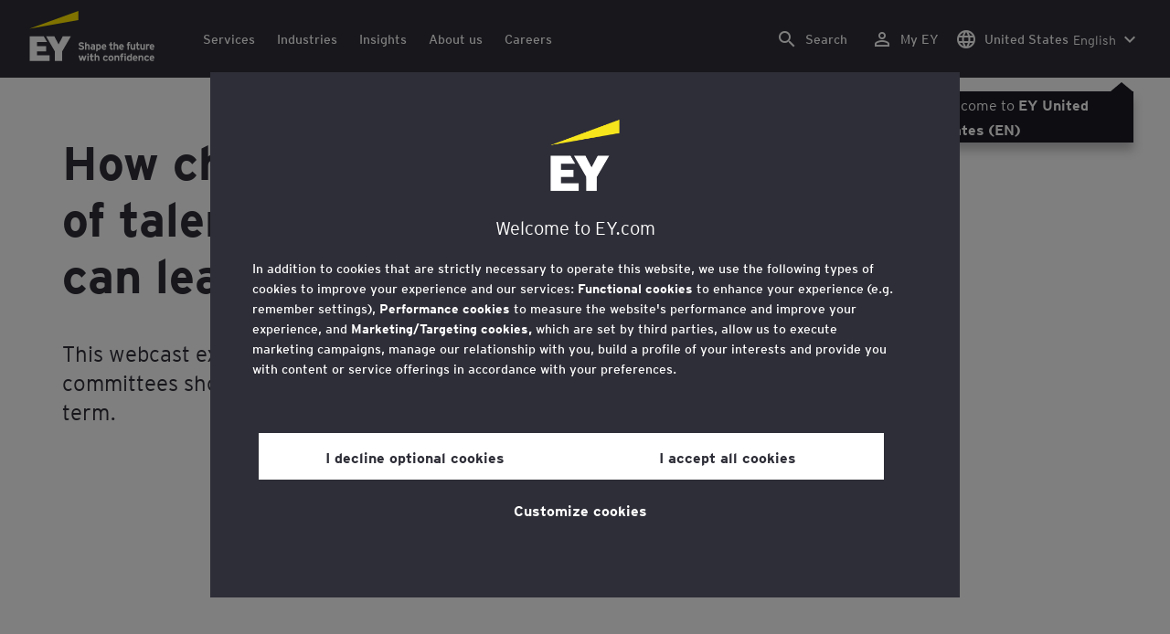

--- FILE ---
content_type: application/javascript;charset=utf-8
request_url: https://www.ey.com/etc.clientlibs/ey-unified-site/clientlibs/clientlib-webpack-default-light.lc-d2f63f712ca0d2c518de7519df429768-lc.min.js
body_size: 129574
content:
/*! For license information please see webpack-default-light.795e3c56.bundle.js.LICENSE.txt */
(self.webpackChunkey_unified_platform_theme=self.webpackChunkey_unified_platform_theme||[]).push([[455],{7168:function(e,t,n){var i;!function(r,o,a,s){"use strict";var l,c=["","webkit","Moz","MS","ms","o"],u=o.createElement("div"),d="function",h=Math.round,p=Math.abs,f=Date.now;function m(e,t,n){return setTimeout(C(e,n),t)}function v(e,t,n){return!!Array.isArray(e)&&(g(e,n[t],n),!0)}function g(e,t,n){var i;if(e)if(e.forEach)e.forEach(t,n);else if(e.length!==s)for(i=0;i<e.length;)t.call(n,e[i],i,e),i++;else for(i in e)e.hasOwnProperty(i)&&t.call(n,e[i],i,e)}function y(e,t,n){var i="DEPRECATED METHOD: "+t+"\n"+n+" AT \n";return function(){var t=new Error("get-stack-trace"),n=t&&t.stack?t.stack.replace(/^[^\(]+?[\n$]/gm,"").replace(/^\s+at\s+/gm,"").replace(/^Object.<anonymous>\s*\(/gm,"{anonymous}()@"):"Unknown Stack Trace",o=r.console&&(r.console.warn||r.console.log);return o&&o.call(r.console,i,n),e.apply(this,arguments)}}l="function"!=typeof Object.assign?function(e){if(e===s||null===e)throw new TypeError("Cannot convert undefined or null to object");for(var t=Object(e),n=1;n<arguments.length;n++){var i=arguments[n];if(i!==s&&null!==i)for(var r in i)i.hasOwnProperty(r)&&(t[r]=i[r])}return t}:Object.assign;var b=y((function(e,t,n){for(var i=Object.keys(t),r=0;r<i.length;)(!n||n&&e[i[r]]===s)&&(e[i[r]]=t[i[r]]),r++;return e}),"extend","Use `assign`."),w=y((function(e,t){return b(e,t,!0)}),"merge","Use `assign`.");function k(e,t,n){var i,r=t.prototype;(i=e.prototype=Object.create(r)).constructor=e,i._super=r,n&&l(i,n)}function C(e,t){return function(){return e.apply(t,arguments)}}function $(e,t){return typeof e==d?e.apply(t&&t[0]||s,t):e}function _(e,t){return e===s?t:e}function x(e,t,n){g(A(t),(function(t){e.addEventListener(t,n,!1)}))}function S(e,t,n){g(A(t),(function(t){e.removeEventListener(t,n,!1)}))}function T(e,t){for(;e;){if(e==t)return!0;e=e.parentNode}return!1}function E(e,t){return e.indexOf(t)>-1}function A(e){return e.trim().split(/\s+/g)}function L(e,t,n){if(e.indexOf&&!n)return e.indexOf(t);for(var i=0;i<e.length;){if(n&&e[i][n]==t||!n&&e[i]===t)return i;i++}return-1}function I(e){return Array.prototype.slice.call(e,0)}function D(e,t,n){for(var i=[],r=[],o=0;o<e.length;){var a=t?e[o][t]:e[o];L(r,a)<0&&i.push(e[o]),r[o]=a,o++}return n&&(i=t?i.sort((function(e,n){return e[t]>n[t]})):i.sort()),i}function N(e,t){for(var n,i,r=t[0].toUpperCase()+t.slice(1),o=0;o<c.length;){if((i=(n=c[o])?n+r:t)in e)return i;o++}return s}var q=1;function O(e){var t=e.ownerDocument||e;return t.defaultView||t.parentWindow||r}var M="ontouchstart"in r,P=N(r,"PointerEvent")!==s,j=M&&/mobile|tablet|ip(ad|hone|od)|android/i.test(navigator.userAgent),R="touch",H="mouse",B=25,z=1,F=4,W=8,U=1,V=2,G=4,Y=8,X=16,K=V|G,Q=Y|X,Z=K|Q,J=["x","y"],ee=["clientX","clientY"];function te(e,t){var n=this;this.manager=e,this.callback=t,this.element=e.element,this.target=e.options.inputTarget,this.domHandler=function(t){$(e.options.enable,[e])&&n.handler(t)},this.init()}function ne(e,t,n){var i=n.pointers.length,r=n.changedPointers.length,o=t&z&&i-r==0,a=t&(F|W)&&i-r==0;n.isFirst=!!o,n.isFinal=!!a,o&&(e.session={}),n.eventType=t,function(e,t){var n=e.session,i=t.pointers,r=i.length;n.firstInput||(n.firstInput=ie(t));r>1&&!n.firstMultiple?n.firstMultiple=ie(t):1===r&&(n.firstMultiple=!1);var o=n.firstInput,a=n.firstMultiple,l=a?a.center:o.center,c=t.center=re(i);t.timeStamp=f(),t.deltaTime=t.timeStamp-o.timeStamp,t.angle=le(l,c),t.distance=se(l,c),function(e,t){var n=t.center,i=e.offsetDelta||{},r=e.prevDelta||{},o=e.prevInput||{};t.eventType!==z&&o.eventType!==F||(r=e.prevDelta={x:o.deltaX||0,y:o.deltaY||0},i=e.offsetDelta={x:n.x,y:n.y});t.deltaX=r.x+(n.x-i.x),t.deltaY=r.y+(n.y-i.y)}(n,t),t.offsetDirection=ae(t.deltaX,t.deltaY);var u=oe(t.deltaTime,t.deltaX,t.deltaY);t.overallVelocityX=u.x,t.overallVelocityY=u.y,t.overallVelocity=p(u.x)>p(u.y)?u.x:u.y,t.scale=a?(d=a.pointers,h=i,se(h[0],h[1],ee)/se(d[0],d[1],ee)):1,t.rotation=a?function(e,t){return le(t[1],t[0],ee)+le(e[1],e[0],ee)}(a.pointers,i):0,t.maxPointers=n.prevInput?t.pointers.length>n.prevInput.maxPointers?t.pointers.length:n.prevInput.maxPointers:t.pointers.length,function(e,t){var n,i,r,o,a=e.lastInterval||t,l=t.timeStamp-a.timeStamp;if(t.eventType!=W&&(l>B||a.velocity===s)){var c=t.deltaX-a.deltaX,u=t.deltaY-a.deltaY,d=oe(l,c,u);i=d.x,r=d.y,n=p(d.x)>p(d.y)?d.x:d.y,o=ae(c,u),e.lastInterval=t}else n=a.velocity,i=a.velocityX,r=a.velocityY,o=a.direction;t.velocity=n,t.velocityX=i,t.velocityY=r,t.direction=o}(n,t);var d,h;var m=e.element;T(t.srcEvent.target,m)&&(m=t.srcEvent.target);t.target=m}(e,n),e.emit("hammer.input",n),e.recognize(n),e.session.prevInput=n}function ie(e){for(var t=[],n=0;n<e.pointers.length;)t[n]={clientX:h(e.pointers[n].clientX),clientY:h(e.pointers[n].clientY)},n++;return{timeStamp:f(),pointers:t,center:re(t),deltaX:e.deltaX,deltaY:e.deltaY}}function re(e){var t=e.length;if(1===t)return{x:h(e[0].clientX),y:h(e[0].clientY)};for(var n=0,i=0,r=0;r<t;)n+=e[r].clientX,i+=e[r].clientY,r++;return{x:h(n/t),y:h(i/t)}}function oe(e,t,n){return{x:t/e||0,y:n/e||0}}function ae(e,t){return e===t?U:p(e)>=p(t)?e<0?V:G:t<0?Y:X}function se(e,t,n){n||(n=J);var i=t[n[0]]-e[n[0]],r=t[n[1]]-e[n[1]];return Math.sqrt(i*i+r*r)}function le(e,t,n){n||(n=J);var i=t[n[0]]-e[n[0]],r=t[n[1]]-e[n[1]];return 180*Math.atan2(r,i)/Math.PI}te.prototype={handler:function(){},init:function(){this.evEl&&x(this.element,this.evEl,this.domHandler),this.evTarget&&x(this.target,this.evTarget,this.domHandler),this.evWin&&x(O(this.element),this.evWin,this.domHandler)},destroy:function(){this.evEl&&S(this.element,this.evEl,this.domHandler),this.evTarget&&S(this.target,this.evTarget,this.domHandler),this.evWin&&S(O(this.element),this.evWin,this.domHandler)}};var ce={mousedown:z,mousemove:2,mouseup:F},ue="mousedown",de="mousemove mouseup";function he(){this.evEl=ue,this.evWin=de,this.pressed=!1,te.apply(this,arguments)}k(he,te,{handler:function(e){var t=ce[e.type];t&z&&0===e.button&&(this.pressed=!0),2&t&&1!==e.which&&(t=F),this.pressed&&(t&F&&(this.pressed=!1),this.callback(this.manager,t,{pointers:[e],changedPointers:[e],pointerType:H,srcEvent:e}))}});var pe={pointerdown:z,pointermove:2,pointerup:F,pointercancel:W,pointerout:W},fe={2:R,3:"pen",4:H,5:"kinect"},me="pointerdown",ve="pointermove pointerup pointercancel";function ge(){this.evEl=me,this.evWin=ve,te.apply(this,arguments),this.store=this.manager.session.pointerEvents=[]}r.MSPointerEvent&&!r.PointerEvent&&(me="MSPointerDown",ve="MSPointerMove MSPointerUp MSPointerCancel"),k(ge,te,{handler:function(e){var t=this.store,n=!1,i=e.type.toLowerCase().replace("ms",""),r=pe[i],o=fe[e.pointerType]||e.pointerType,a=o==R,s=L(t,e.pointerId,"pointerId");r&z&&(0===e.button||a)?s<0&&(t.push(e),s=t.length-1):r&(F|W)&&(n=!0),s<0||(t[s]=e,this.callback(this.manager,r,{pointers:t,changedPointers:[e],pointerType:o,srcEvent:e}),n&&t.splice(s,1))}});var ye={touchstart:z,touchmove:2,touchend:F,touchcancel:W};function be(){this.evTarget="touchstart",this.evWin="touchstart touchmove touchend touchcancel",this.started=!1,te.apply(this,arguments)}function we(e,t){var n=I(e.touches),i=I(e.changedTouches);return t&(F|W)&&(n=D(n.concat(i),"identifier",!0)),[n,i]}k(be,te,{handler:function(e){var t=ye[e.type];if(t===z&&(this.started=!0),this.started){var n=we.call(this,e,t);t&(F|W)&&n[0].length-n[1].length==0&&(this.started=!1),this.callback(this.manager,t,{pointers:n[0],changedPointers:n[1],pointerType:R,srcEvent:e})}}});var ke={touchstart:z,touchmove:2,touchend:F,touchcancel:W},Ce="touchstart touchmove touchend touchcancel";function $e(){this.evTarget=Ce,this.targetIds={},te.apply(this,arguments)}function _e(e,t){var n=I(e.touches),i=this.targetIds;if(t&(2|z)&&1===n.length)return i[n[0].identifier]=!0,[n,n];var r,o,a=I(e.changedTouches),s=[],l=this.target;if(o=n.filter((function(e){return T(e.target,l)})),t===z)for(r=0;r<o.length;)i[o[r].identifier]=!0,r++;for(r=0;r<a.length;)i[a[r].identifier]&&s.push(a[r]),t&(F|W)&&delete i[a[r].identifier],r++;return s.length?[D(o.concat(s),"identifier",!0),s]:void 0}k($e,te,{handler:function(e){var t=ke[e.type],n=_e.call(this,e,t);n&&this.callback(this.manager,t,{pointers:n[0],changedPointers:n[1],pointerType:R,srcEvent:e})}});var xe=2500;function Se(){te.apply(this,arguments);var e=C(this.handler,this);this.touch=new $e(this.manager,e),this.mouse=new he(this.manager,e),this.primaryTouch=null,this.lastTouches=[]}function Te(e,t){e&z?(this.primaryTouch=t.changedPointers[0].identifier,Ee.call(this,t)):e&(F|W)&&Ee.call(this,t)}function Ee(e){var t=e.changedPointers[0];if(t.identifier===this.primaryTouch){var n={x:t.clientX,y:t.clientY};this.lastTouches.push(n);var i=this.lastTouches;setTimeout((function(){var e=i.indexOf(n);e>-1&&i.splice(e,1)}),xe)}}function Ae(e){for(var t=e.srcEvent.clientX,n=e.srcEvent.clientY,i=0;i<this.lastTouches.length;i++){var r=this.lastTouches[i],o=Math.abs(t-r.x),a=Math.abs(n-r.y);if(o<=25&&a<=25)return!0}return!1}k(Se,te,{handler:function(e,t,n){var i=n.pointerType==R,r=n.pointerType==H;if(!(r&&n.sourceCapabilities&&n.sourceCapabilities.firesTouchEvents)){if(i)Te.call(this,t,n);else if(r&&Ae.call(this,n))return;this.callback(e,t,n)}},destroy:function(){this.touch.destroy(),this.mouse.destroy()}});var Le=N(u.style,"touchAction"),Ie=Le!==s,De="compute",Ne="auto",qe="manipulation",Oe="none",Me="pan-x",Pe="pan-y",je=function(){if(!Ie)return!1;var e={},t=r.CSS&&r.CSS.supports;return["auto","manipulation","pan-y","pan-x","pan-x pan-y","none"].forEach((function(n){e[n]=!t||r.CSS.supports("touch-action",n)})),e}();function Re(e,t){this.manager=e,this.set(t)}Re.prototype={set:function(e){e==De&&(e=this.compute()),Ie&&this.manager.element.style&&je[e]&&(this.manager.element.style[Le]=e),this.actions=e.toLowerCase().trim()},update:function(){this.set(this.manager.options.touchAction)},compute:function(){var e=[];return g(this.manager.recognizers,(function(t){$(t.options.enable,[t])&&(e=e.concat(t.getTouchAction()))})),function(e){if(E(e,Oe))return Oe;var t=E(e,Me),n=E(e,Pe);if(t&&n)return Oe;if(t||n)return t?Me:Pe;if(E(e,qe))return qe;return Ne}(e.join(" "))},preventDefaults:function(e){var t=e.srcEvent,n=e.offsetDirection;if(this.manager.session.prevented)t.preventDefault();else{var i=this.actions,r=E(i,Oe)&&!je[Oe],o=E(i,Pe)&&!je[Pe],a=E(i,Me)&&!je[Me];if(r){var s=1===e.pointers.length,l=e.distance<2,c=e.deltaTime<250;if(s&&l&&c)return}if(!a||!o)return r||o&&n&K||a&&n&Q?this.preventSrc(t):void 0}},preventSrc:function(e){this.manager.session.prevented=!0,e.preventDefault()}};var He=1,Be=32;function ze(e){this.options=l({},this.defaults,e||{}),this.id=q++,this.manager=null,this.options.enable=_(this.options.enable,!0),this.state=He,this.simultaneous={},this.requireFail=[]}function Fe(e){return 16&e?"cancel":8&e?"end":4&e?"move":2&e?"start":""}function We(e){return e==X?"down":e==Y?"up":e==V?"left":e==G?"right":""}function Ue(e,t){var n=t.manager;return n?n.get(e):e}function Ve(){ze.apply(this,arguments)}function Ge(){Ve.apply(this,arguments),this.pX=null,this.pY=null}function Ye(){Ve.apply(this,arguments)}function Xe(){ze.apply(this,arguments),this._timer=null,this._input=null}function Ke(){Ve.apply(this,arguments)}function Qe(){Ve.apply(this,arguments)}function Ze(){ze.apply(this,arguments),this.pTime=!1,this.pCenter=!1,this._timer=null,this._input=null,this.count=0}function Je(e,t){return(t=t||{}).recognizers=_(t.recognizers,Je.defaults.preset),new et(e,t)}ze.prototype={defaults:{},set:function(e){return l(this.options,e),this.manager&&this.manager.touchAction.update(),this},recognizeWith:function(e){if(v(e,"recognizeWith",this))return this;var t=this.simultaneous;return t[(e=Ue(e,this)).id]||(t[e.id]=e,e.recognizeWith(this)),this},dropRecognizeWith:function(e){return v(e,"dropRecognizeWith",this)||(e=Ue(e,this),delete this.simultaneous[e.id]),this},requireFailure:function(e){if(v(e,"requireFailure",this))return this;var t=this.requireFail;return-1===L(t,e=Ue(e,this))&&(t.push(e),e.requireFailure(this)),this},dropRequireFailure:function(e){if(v(e,"dropRequireFailure",this))return this;e=Ue(e,this);var t=L(this.requireFail,e);return t>-1&&this.requireFail.splice(t,1),this},hasRequireFailures:function(){return this.requireFail.length>0},canRecognizeWith:function(e){return!!this.simultaneous[e.id]},emit:function(e){var t=this,n=this.state;function i(n){t.manager.emit(n,e)}n<8&&i(t.options.event+Fe(n)),i(t.options.event),e.additionalEvent&&i(e.additionalEvent),n>=8&&i(t.options.event+Fe(n))},tryEmit:function(e){if(this.canEmit())return this.emit(e);this.state=Be},canEmit:function(){for(var e=0;e<this.requireFail.length;){if(!(this.requireFail[e].state&(Be|He)))return!1;e++}return!0},recognize:function(e){var t=l({},e);if(!$(this.options.enable,[this,t]))return this.reset(),void(this.state=Be);56&this.state&&(this.state=He),this.state=this.process(t),30&this.state&&this.tryEmit(t)},process:function(e){},getTouchAction:function(){},reset:function(){}},k(Ve,ze,{defaults:{pointers:1},attrTest:function(e){var t=this.options.pointers;return 0===t||e.pointers.length===t},process:function(e){var t=this.state,n=e.eventType,i=6&t,r=this.attrTest(e);return i&&(n&W||!r)?16|t:i||r?n&F?8|t:2&t?4|t:2:Be}}),k(Ge,Ve,{defaults:{event:"pan",threshold:10,pointers:1,direction:Z},getTouchAction:function(){var e=this.options.direction,t=[];return e&K&&t.push(Pe),e&Q&&t.push(Me),t},directionTest:function(e){var t=this.options,n=!0,i=e.distance,r=e.direction,o=e.deltaX,a=e.deltaY;return r&t.direction||(t.direction&K?(r=0===o?U:o<0?V:G,n=o!=this.pX,i=Math.abs(e.deltaX)):(r=0===a?U:a<0?Y:X,n=a!=this.pY,i=Math.abs(e.deltaY))),e.direction=r,n&&i>t.threshold&&r&t.direction},attrTest:function(e){return Ve.prototype.attrTest.call(this,e)&&(2&this.state||!(2&this.state)&&this.directionTest(e))},emit:function(e){this.pX=e.deltaX,this.pY=e.deltaY;var t=We(e.direction);t&&(e.additionalEvent=this.options.event+t),this._super.emit.call(this,e)}}),k(Ye,Ve,{defaults:{event:"pinch",threshold:0,pointers:2},getTouchAction:function(){return[Oe]},attrTest:function(e){return this._super.attrTest.call(this,e)&&(Math.abs(e.scale-1)>this.options.threshold||2&this.state)},emit:function(e){if(1!==e.scale){var t=e.scale<1?"in":"out";e.additionalEvent=this.options.event+t}this._super.emit.call(this,e)}}),k(Xe,ze,{defaults:{event:"press",pointers:1,time:251,threshold:9},getTouchAction:function(){return[Ne]},process:function(e){var t=this.options,n=e.pointers.length===t.pointers,i=e.distance<t.threshold,r=e.deltaTime>t.time;if(this._input=e,!i||!n||e.eventType&(F|W)&&!r)this.reset();else if(e.eventType&z)this.reset(),this._timer=m((function(){this.state=8,this.tryEmit()}),t.time,this);else if(e.eventType&F)return 8;return Be},reset:function(){clearTimeout(this._timer)},emit:function(e){8===this.state&&(e&&e.eventType&F?this.manager.emit(this.options.event+"up",e):(this._input.timeStamp=f(),this.manager.emit(this.options.event,this._input)))}}),k(Ke,Ve,{defaults:{event:"rotate",threshold:0,pointers:2},getTouchAction:function(){return[Oe]},attrTest:function(e){return this._super.attrTest.call(this,e)&&(Math.abs(e.rotation)>this.options.threshold||2&this.state)}}),k(Qe,Ve,{defaults:{event:"swipe",threshold:10,velocity:.3,direction:K|Q,pointers:1},getTouchAction:function(){return Ge.prototype.getTouchAction.call(this)},attrTest:function(e){var t,n=this.options.direction;return n&(K|Q)?t=e.overallVelocity:n&K?t=e.overallVelocityX:n&Q&&(t=e.overallVelocityY),this._super.attrTest.call(this,e)&&n&e.offsetDirection&&e.distance>this.options.threshold&&e.maxPointers==this.options.pointers&&p(t)>this.options.velocity&&e.eventType&F},emit:function(e){var t=We(e.offsetDirection);t&&this.manager.emit(this.options.event+t,e),this.manager.emit(this.options.event,e)}}),k(Ze,ze,{defaults:{event:"tap",pointers:1,taps:1,interval:300,time:250,threshold:9,posThreshold:10},getTouchAction:function(){return[qe]},process:function(e){var t=this.options,n=e.pointers.length===t.pointers,i=e.distance<t.threshold,r=e.deltaTime<t.time;if(this.reset(),e.eventType&z&&0===this.count)return this.failTimeout();if(i&&r&&n){if(e.eventType!=F)return this.failTimeout();var o=!this.pTime||e.timeStamp-this.pTime<t.interval,a=!this.pCenter||se(this.pCenter,e.center)<t.posThreshold;if(this.pTime=e.timeStamp,this.pCenter=e.center,a&&o?this.count+=1:this.count=1,this._input=e,0===this.count%t.taps)return this.hasRequireFailures()?(this._timer=m((function(){this.state=8,this.tryEmit()}),t.interval,this),2):8}return Be},failTimeout:function(){return this._timer=m((function(){this.state=Be}),this.options.interval,this),Be},reset:function(){clearTimeout(this._timer)},emit:function(){8==this.state&&(this._input.tapCount=this.count,this.manager.emit(this.options.event,this._input))}}),Je.VERSION="2.0.7",Je.defaults={domEvents:!1,touchAction:De,enable:!0,inputTarget:null,inputClass:null,preset:[[Ke,{enable:!1}],[Ye,{enable:!1},["rotate"]],[Qe,{direction:K}],[Ge,{direction:K},["swipe"]],[Ze],[Ze,{event:"doubletap",taps:2},["tap"]],[Xe]],cssProps:{userSelect:"none",touchSelect:"none",touchCallout:"none",contentZooming:"none",userDrag:"none",tapHighlightColor:"rgba(0,0,0,0)"}};function et(e,t){var n;this.options=l({},Je.defaults,t||{}),this.options.inputTarget=this.options.inputTarget||e,this.handlers={},this.session={},this.recognizers=[],this.oldCssProps={},this.element=e,this.input=new((n=this).options.inputClass||(P?ge:j?$e:M?Se:he))(n,ne),this.touchAction=new Re(this,this.options.touchAction),tt(this,!0),g(this.options.recognizers,(function(e){var t=this.add(new e[0](e[1]));e[2]&&t.recognizeWith(e[2]),e[3]&&t.requireFailure(e[3])}),this)}function tt(e,t){var n,i=e.element;i.style&&(g(e.options.cssProps,(function(r,o){n=N(i.style,o),t?(e.oldCssProps[n]=i.style[n],i.style[n]=r):i.style[n]=e.oldCssProps[n]||""})),t||(e.oldCssProps={}))}et.prototype={set:function(e){return l(this.options,e),e.touchAction&&this.touchAction.update(),e.inputTarget&&(this.input.destroy(),this.input.target=e.inputTarget,this.input.init()),this},stop:function(e){this.session.stopped=e?2:1},recognize:function(e){var t=this.session;if(!t.stopped){var n;this.touchAction.preventDefaults(e);var i=this.recognizers,r=t.curRecognizer;(!r||r&&8&r.state)&&(r=t.curRecognizer=null);for(var o=0;o<i.length;)n=i[o],2===t.stopped||r&&n!=r&&!n.canRecognizeWith(r)?n.reset():n.recognize(e),!r&&14&n.state&&(r=t.curRecognizer=n),o++}},get:function(e){if(e instanceof ze)return e;for(var t=this.recognizers,n=0;n<t.length;n++)if(t[n].options.event==e)return t[n];return null},add:function(e){if(v(e,"add",this))return this;var t=this.get(e.options.event);return t&&this.remove(t),this.recognizers.push(e),e.manager=this,this.touchAction.update(),e},remove:function(e){if(v(e,"remove",this))return this;if(e=this.get(e)){var t=this.recognizers,n=L(t,e);-1!==n&&(t.splice(n,1),this.touchAction.update())}return this},on:function(e,t){if(e!==s&&t!==s){var n=this.handlers;return g(A(e),(function(e){n[e]=n[e]||[],n[e].push(t)})),this}},off:function(e,t){if(e!==s){var n=this.handlers;return g(A(e),(function(e){t?n[e]&&n[e].splice(L(n[e],t),1):delete n[e]})),this}},emit:function(e,t){this.options.domEvents&&function(e,t){var n=o.createEvent("Event");n.initEvent(e,!0,!0),n.gesture=t,t.target.dispatchEvent(n)}(e,t);var n=this.handlers[e]&&this.handlers[e].slice();if(n&&n.length){t.type=e,t.preventDefault=function(){t.srcEvent.preventDefault()};for(var i=0;i<n.length;)n[i](t),i++}},destroy:function(){this.element&&tt(this,!1),this.handlers={},this.session={},this.input.destroy(),this.element=null}},l(Je,{INPUT_START:z,INPUT_MOVE:2,INPUT_END:F,INPUT_CANCEL:W,STATE_POSSIBLE:He,STATE_BEGAN:2,STATE_CHANGED:4,STATE_ENDED:8,STATE_RECOGNIZED:8,STATE_CANCELLED:16,STATE_FAILED:Be,DIRECTION_NONE:U,DIRECTION_LEFT:V,DIRECTION_RIGHT:G,DIRECTION_UP:Y,DIRECTION_DOWN:X,DIRECTION_HORIZONTAL:K,DIRECTION_VERTICAL:Q,DIRECTION_ALL:Z,Manager:et,Input:te,TouchAction:Re,TouchInput:$e,MouseInput:he,PointerEventInput:ge,TouchMouseInput:Se,SingleTouchInput:be,Recognizer:ze,AttrRecognizer:Ve,Tap:Ze,Pan:Ge,Swipe:Qe,Pinch:Ye,Rotate:Ke,Press:Xe,on:x,off:S,each:g,merge:w,extend:b,assign:l,inherit:k,bindFn:C,prefixed:N}),(void 0!==r?r:"undefined"!=typeof self?self:{}).Hammer=Je,(i=function(){return Je}.call(t,n,t,e))===s||(e.exports=i)}(window,document)},4692:function(e,t){var n;!function(t,n){"use strict";"object"==typeof e.exports?e.exports=t.document?n(t,!0):function(e){if(!e.document)throw new Error("jQuery requires a window with a document");return n(e)}:n(t)}("undefined"!=typeof window?window:this,(function(i,r){"use strict";var o=[],a=Object.getPrototypeOf,s=o.slice,l=o.flat?function(e){return o.flat.call(e)}:function(e){return o.concat.apply([],e)},c=o.push,u=o.indexOf,d={},h=d.toString,p=d.hasOwnProperty,f=p.toString,m=f.call(Object),v={},g=function(e){return"function"==typeof e&&"number"!=typeof e.nodeType&&"function"!=typeof e.item},y=function(e){return null!=e&&e===e.window},b=i.document,w={type:!0,src:!0,nonce:!0,noModule:!0};function k(e,t,n){var i,r,o=(n=n||b).createElement("script");if(o.text=e,t)for(i in w)(r=t[i]||t.getAttribute&&t.getAttribute(i))&&o.setAttribute(i,r);n.head.appendChild(o).parentNode.removeChild(o)}function C(e){return null==e?e+"":"object"==typeof e||"function"==typeof e?d[h.call(e)]||"object":typeof e}var $="3.7.1",_=/HTML$/i,x=function(e,t){return new x.fn.init(e,t)};function S(e){var t=!!e&&"length"in e&&e.length,n=C(e);return!g(e)&&!y(e)&&("array"===n||0===t||"number"==typeof t&&t>0&&t-1 in e)}function T(e,t){return e.nodeName&&e.nodeName.toLowerCase()===t.toLowerCase()}x.fn=x.prototype={jquery:$,constructor:x,length:0,toArray:function(){return s.call(this)},get:function(e){return null==e?s.call(this):e<0?this[e+this.length]:this[e]},pushStack:function(e){var t=x.merge(this.constructor(),e);return t.prevObject=this,t},each:function(e){return x.each(this,e)},map:function(e){return this.pushStack(x.map(this,(function(t,n){return e.call(t,n,t)})))},slice:function(){return this.pushStack(s.apply(this,arguments))},first:function(){return this.eq(0)},last:function(){return this.eq(-1)},even:function(){return this.pushStack(x.grep(this,(function(e,t){return(t+1)%2})))},odd:function(){return this.pushStack(x.grep(this,(function(e,t){return t%2})))},eq:function(e){var t=this.length,n=+e+(e<0?t:0);return this.pushStack(n>=0&&n<t?[this[n]]:[])},end:function(){return this.prevObject||this.constructor()},push:c,sort:o.sort,splice:o.splice},x.extend=x.fn.extend=function(){var e,t,n,i,r,o,a=arguments[0]||{},s=1,l=arguments.length,c=!1;for("boolean"==typeof a&&(c=a,a=arguments[s]||{},s++),"object"==typeof a||g(a)||(a={}),s===l&&(a=this,s--);s<l;s++)if(null!=(e=arguments[s]))for(t in e)i=e[t],"__proto__"!==t&&a!==i&&(c&&i&&(x.isPlainObject(i)||(r=Array.isArray(i)))?(n=a[t],o=r&&!Array.isArray(n)?[]:r||x.isPlainObject(n)?n:{},r=!1,a[t]=x.extend(c,o,i)):void 0!==i&&(a[t]=i));return a},x.extend({expando:"jQuery"+($+Math.random()).replace(/\D/g,""),isReady:!0,error:function(e){throw new Error(e)},noop:function(){},isPlainObject:function(e){var t,n;return!(!e||"[object Object]"!==h.call(e))&&(!(t=a(e))||"function"==typeof(n=p.call(t,"constructor")&&t.constructor)&&f.call(n)===m)},isEmptyObject:function(e){var t;for(t in e)return!1;return!0},globalEval:function(e,t,n){k(e,{nonce:t&&t.nonce},n)},each:function(e,t){var n,i=0;if(S(e))for(n=e.length;i<n&&!1!==t.call(e[i],i,e[i]);i++);else for(i in e)if(!1===t.call(e[i],i,e[i]))break;return e},text:function(e){var t,n="",i=0,r=e.nodeType;if(!r)for(;t=e[i++];)n+=x.text(t);return 1===r||11===r?e.textContent:9===r?e.documentElement.textContent:3===r||4===r?e.nodeValue:n},makeArray:function(e,t){var n=t||[];return null!=e&&(S(Object(e))?x.merge(n,"string"==typeof e?[e]:e):c.call(n,e)),n},inArray:function(e,t,n){return null==t?-1:u.call(t,e,n)},isXMLDoc:function(e){var t=e&&e.namespaceURI,n=e&&(e.ownerDocument||e).documentElement;return!_.test(t||n&&n.nodeName||"HTML")},merge:function(e,t){for(var n=+t.length,i=0,r=e.length;i<n;i++)e[r++]=t[i];return e.length=r,e},grep:function(e,t,n){for(var i=[],r=0,o=e.length,a=!n;r<o;r++)!t(e[r],r)!==a&&i.push(e[r]);return i},map:function(e,t,n){var i,r,o=0,a=[];if(S(e))for(i=e.length;o<i;o++)null!=(r=t(e[o],o,n))&&a.push(r);else for(o in e)null!=(r=t(e[o],o,n))&&a.push(r);return l(a)},guid:1,support:v}),"function"==typeof Symbol&&(x.fn[Symbol.iterator]=o[Symbol.iterator]),x.each("Boolean Number String Function Array Date RegExp Object Error Symbol".split(" "),(function(e,t){d["[object "+t+"]"]=t.toLowerCase()}));var E=o.pop,A=o.sort,L=o.splice,I="[\\x20\\t\\r\\n\\f]",D=new RegExp("^"+I+"+|((?:^|[^\\\\])(?:\\\\.)*)"+I+"+$","g");x.contains=function(e,t){var n=t&&t.parentNode;return e===n||!(!n||1!==n.nodeType||!(e.contains?e.contains(n):e.compareDocumentPosition&&16&e.compareDocumentPosition(n)))};var N=/([\0-\x1f\x7f]|^-?\d)|^-$|[^\x80-\uFFFF\w-]/g;function q(e,t){return t?"\0"===e?"�":e.slice(0,-1)+"\\"+e.charCodeAt(e.length-1).toString(16)+" ":"\\"+e}x.escapeSelector=function(e){return(e+"").replace(N,q)};var O=b,M=c;!function(){var e,t,n,r,a,l,c,d,h,f,m=M,g=x.expando,y=0,b=0,w=ee(),k=ee(),C=ee(),$=ee(),_=function(e,t){return e===t&&(a=!0),0},S="checked|selected|async|autofocus|autoplay|controls|defer|disabled|hidden|ismap|loop|multiple|open|readonly|required|scoped",N="(?:\\\\[\\da-fA-F]{1,6}"+I+"?|\\\\[^\\r\\n\\f]|[\\w-]|[^\0-\\x7f])+",q="\\["+I+"*("+N+")(?:"+I+"*([*^$|!~]?=)"+I+"*(?:'((?:\\\\.|[^\\\\'])*)'|\"((?:\\\\.|[^\\\\\"])*)\"|("+N+"))|)"+I+"*\\]",P=":("+N+")(?:\\((('((?:\\\\.|[^\\\\'])*)'|\"((?:\\\\.|[^\\\\\"])*)\")|((?:\\\\.|[^\\\\()[\\]]|"+q+")*)|.*)\\)|)",j=new RegExp(I+"+","g"),R=new RegExp("^"+I+"*,"+I+"*"),H=new RegExp("^"+I+"*([>+~]|"+I+")"+I+"*"),B=new RegExp(I+"|>"),z=new RegExp(P),F=new RegExp("^"+N+"$"),W={ID:new RegExp("^#("+N+")"),CLASS:new RegExp("^\\.("+N+")"),TAG:new RegExp("^("+N+"|[*])"),ATTR:new RegExp("^"+q),PSEUDO:new RegExp("^"+P),CHILD:new RegExp("^:(only|first|last|nth|nth-last)-(child|of-type)(?:\\("+I+"*(even|odd|(([+-]|)(\\d*)n|)"+I+"*(?:([+-]|)"+I+"*(\\d+)|))"+I+"*\\)|)","i"),bool:new RegExp("^(?:"+S+")$","i"),needsContext:new RegExp("^"+I+"*[>+~]|:(even|odd|eq|gt|lt|nth|first|last)(?:\\("+I+"*((?:-\\d)?\\d*)"+I+"*\\)|)(?=[^-]|$)","i")},U=/^(?:input|select|textarea|button)$/i,V=/^h\d$/i,G=/^(?:#([\w-]+)|(\w+)|\.([\w-]+))$/,Y=/[+~]/,X=new RegExp("\\\\[\\da-fA-F]{1,6}"+I+"?|\\\\([^\\r\\n\\f])","g"),K=function(e,t){var n="0x"+e.slice(1)-65536;return t||(n<0?String.fromCharCode(n+65536):String.fromCharCode(n>>10|55296,1023&n|56320))},Q=function(){le()},Z=he((function(e){return!0===e.disabled&&T(e,"fieldset")}),{dir:"parentNode",next:"legend"});try{m.apply(o=s.call(O.childNodes),O.childNodes),o[O.childNodes.length].nodeType}catch(e){m={apply:function(e,t){M.apply(e,s.call(t))},call:function(e){M.apply(e,s.call(arguments,1))}}}function J(e,t,n,i){var r,o,a,s,c,u,p,f=t&&t.ownerDocument,y=t?t.nodeType:9;if(n=n||[],"string"!=typeof e||!e||1!==y&&9!==y&&11!==y)return n;if(!i&&(le(t),t=t||l,d)){if(11!==y&&(c=G.exec(e)))if(r=c[1]){if(9===y){if(!(a=t.getElementById(r)))return n;if(a.id===r)return m.call(n,a),n}else if(f&&(a=f.getElementById(r))&&J.contains(t,a)&&a.id===r)return m.call(n,a),n}else{if(c[2])return m.apply(n,t.getElementsByTagName(e)),n;if((r=c[3])&&t.getElementsByClassName)return m.apply(n,t.getElementsByClassName(r)),n}if(!($[e+" "]||h&&h.test(e))){if(p=e,f=t,1===y&&(B.test(e)||H.test(e))){for((f=Y.test(e)&&se(t.parentNode)||t)==t&&v.scope||((s=t.getAttribute("id"))?s=x.escapeSelector(s):t.setAttribute("id",s=g)),o=(u=ue(e)).length;o--;)u[o]=(s?"#"+s:":scope")+" "+de(u[o]);p=u.join(",")}try{return m.apply(n,f.querySelectorAll(p)),n}catch(t){$(e,!0)}finally{s===g&&t.removeAttribute("id")}}}return ye(e.replace(D,"$1"),t,n,i)}function ee(){var e=[];return function n(i,r){return e.push(i+" ")>t.cacheLength&&delete n[e.shift()],n[i+" "]=r}}function te(e){return e[g]=!0,e}function ne(e){var t=l.createElement("fieldset");try{return!!e(t)}catch(e){return!1}finally{t.parentNode&&t.parentNode.removeChild(t),t=null}}function ie(e){return function(t){return T(t,"input")&&t.type===e}}function re(e){return function(t){return(T(t,"input")||T(t,"button"))&&t.type===e}}function oe(e){return function(t){return"form"in t?t.parentNode&&!1===t.disabled?"label"in t?"label"in t.parentNode?t.parentNode.disabled===e:t.disabled===e:t.isDisabled===e||t.isDisabled!==!e&&Z(t)===e:t.disabled===e:"label"in t&&t.disabled===e}}function ae(e){return te((function(t){return t=+t,te((function(n,i){for(var r,o=e([],n.length,t),a=o.length;a--;)n[r=o[a]]&&(n[r]=!(i[r]=n[r]))}))}))}function se(e){return e&&void 0!==e.getElementsByTagName&&e}function le(e){var n,i=e?e.ownerDocument||e:O;return i!=l&&9===i.nodeType&&i.documentElement?(c=(l=i).documentElement,d=!x.isXMLDoc(l),f=c.matches||c.webkitMatchesSelector||c.msMatchesSelector,c.msMatchesSelector&&O!=l&&(n=l.defaultView)&&n.top!==n&&n.addEventListener("unload",Q),v.getById=ne((function(e){return c.appendChild(e).id=x.expando,!l.getElementsByName||!l.getElementsByName(x.expando).length})),v.disconnectedMatch=ne((function(e){return f.call(e,"*")})),v.scope=ne((function(){return l.querySelectorAll(":scope")})),v.cssHas=ne((function(){try{return l.querySelector(":has(*,:jqfake)"),!1}catch(e){return!0}})),v.getById?(t.filter.ID=function(e){var t=e.replace(X,K);return function(e){return e.getAttribute("id")===t}},t.find.ID=function(e,t){if(void 0!==t.getElementById&&d){var n=t.getElementById(e);return n?[n]:[]}}):(t.filter.ID=function(e){var t=e.replace(X,K);return function(e){var n=void 0!==e.getAttributeNode&&e.getAttributeNode("id");return n&&n.value===t}},t.find.ID=function(e,t){if(void 0!==t.getElementById&&d){var n,i,r,o=t.getElementById(e);if(o){if((n=o.getAttributeNode("id"))&&n.value===e)return[o];for(r=t.getElementsByName(e),i=0;o=r[i++];)if((n=o.getAttributeNode("id"))&&n.value===e)return[o]}return[]}}),t.find.TAG=function(e,t){return void 0!==t.getElementsByTagName?t.getElementsByTagName(e):t.querySelectorAll(e)},t.find.CLASS=function(e,t){if(void 0!==t.getElementsByClassName&&d)return t.getElementsByClassName(e)},h=[],ne((function(e){var t;c.appendChild(e).innerHTML="<a id='"+g+"' href='' disabled='disabled'></a><select id='"+g+"-\r\\' disabled='disabled'><option selected=''></option></select>",e.querySelectorAll("[selected]").length||h.push("\\["+I+"*(?:value|"+S+")"),e.querySelectorAll("[id~="+g+"-]").length||h.push("~="),e.querySelectorAll("a#"+g+"+*").length||h.push(".#.+[+~]"),e.querySelectorAll(":checked").length||h.push(":checked"),(t=l.createElement("input")).setAttribute("type","hidden"),e.appendChild(t).setAttribute("name","D"),c.appendChild(e).disabled=!0,2!==e.querySelectorAll(":disabled").length&&h.push(":enabled",":disabled"),(t=l.createElement("input")).setAttribute("name",""),e.appendChild(t),e.querySelectorAll("[name='']").length||h.push("\\["+I+"*name"+I+"*="+I+"*(?:''|\"\")")})),v.cssHas||h.push(":has"),h=h.length&&new RegExp(h.join("|")),_=function(e,t){if(e===t)return a=!0,0;var n=!e.compareDocumentPosition-!t.compareDocumentPosition;return n||(1&(n=(e.ownerDocument||e)==(t.ownerDocument||t)?e.compareDocumentPosition(t):1)||!v.sortDetached&&t.compareDocumentPosition(e)===n?e===l||e.ownerDocument==O&&J.contains(O,e)?-1:t===l||t.ownerDocument==O&&J.contains(O,t)?1:r?u.call(r,e)-u.call(r,t):0:4&n?-1:1)},l):l}for(e in J.matches=function(e,t){return J(e,null,null,t)},J.matchesSelector=function(e,t){if(le(e),d&&!$[t+" "]&&(!h||!h.test(t)))try{var n=f.call(e,t);if(n||v.disconnectedMatch||e.document&&11!==e.document.nodeType)return n}catch(e){$(t,!0)}return J(t,l,null,[e]).length>0},J.contains=function(e,t){return(e.ownerDocument||e)!=l&&le(e),x.contains(e,t)},J.attr=function(e,n){(e.ownerDocument||e)!=l&&le(e);var i=t.attrHandle[n.toLowerCase()],r=i&&p.call(t.attrHandle,n.toLowerCase())?i(e,n,!d):void 0;return void 0!==r?r:e.getAttribute(n)},J.error=function(e){throw new Error("Syntax error, unrecognized expression: "+e)},x.uniqueSort=function(e){var t,n=[],i=0,o=0;if(a=!v.sortStable,r=!v.sortStable&&s.call(e,0),A.call(e,_),a){for(;t=e[o++];)t===e[o]&&(i=n.push(o));for(;i--;)L.call(e,n[i],1)}return r=null,e},x.fn.uniqueSort=function(){return this.pushStack(x.uniqueSort(s.apply(this)))},t=x.expr={cacheLength:50,createPseudo:te,match:W,attrHandle:{},find:{},relative:{">":{dir:"parentNode",first:!0}," ":{dir:"parentNode"},"+":{dir:"previousSibling",first:!0},"~":{dir:"previousSibling"}},preFilter:{ATTR:function(e){return e[1]=e[1].replace(X,K),e[3]=(e[3]||e[4]||e[5]||"").replace(X,K),"~="===e[2]&&(e[3]=" "+e[3]+" "),e.slice(0,4)},CHILD:function(e){return e[1]=e[1].toLowerCase(),"nth"===e[1].slice(0,3)?(e[3]||J.error(e[0]),e[4]=+(e[4]?e[5]+(e[6]||1):2*("even"===e[3]||"odd"===e[3])),e[5]=+(e[7]+e[8]||"odd"===e[3])):e[3]&&J.error(e[0]),e},PSEUDO:function(e){var t,n=!e[6]&&e[2];return W.CHILD.test(e[0])?null:(e[3]?e[2]=e[4]||e[5]||"":n&&z.test(n)&&(t=ue(n,!0))&&(t=n.indexOf(")",n.length-t)-n.length)&&(e[0]=e[0].slice(0,t),e[2]=n.slice(0,t)),e.slice(0,3))}},filter:{TAG:function(e){var t=e.replace(X,K).toLowerCase();return"*"===e?function(){return!0}:function(e){return T(e,t)}},CLASS:function(e){var t=w[e+" "];return t||(t=new RegExp("(^|"+I+")"+e+"("+I+"|$)"))&&w(e,(function(e){return t.test("string"==typeof e.className&&e.className||void 0!==e.getAttribute&&e.getAttribute("class")||"")}))},ATTR:function(e,t,n){return function(i){var r=J.attr(i,e);return null==r?"!="===t:!t||(r+="","="===t?r===n:"!="===t?r!==n:"^="===t?n&&0===r.indexOf(n):"*="===t?n&&r.indexOf(n)>-1:"$="===t?n&&r.slice(-n.length)===n:"~="===t?(" "+r.replace(j," ")+" ").indexOf(n)>-1:"|="===t&&(r===n||r.slice(0,n.length+1)===n+"-"))}},CHILD:function(e,t,n,i,r){var o="nth"!==e.slice(0,3),a="last"!==e.slice(-4),s="of-type"===t;return 1===i&&0===r?function(e){return!!e.parentNode}:function(t,n,l){var c,u,d,h,p,f=o!==a?"nextSibling":"previousSibling",m=t.parentNode,v=s&&t.nodeName.toLowerCase(),b=!l&&!s,w=!1;if(m){if(o){for(;f;){for(d=t;d=d[f];)if(s?T(d,v):1===d.nodeType)return!1;p=f="only"===e&&!p&&"nextSibling"}return!0}if(p=[a?m.firstChild:m.lastChild],a&&b){for(w=(h=(c=(u=m[g]||(m[g]={}))[e]||[])[0]===y&&c[1])&&c[2],d=h&&m.childNodes[h];d=++h&&d&&d[f]||(w=h=0)||p.pop();)if(1===d.nodeType&&++w&&d===t){u[e]=[y,h,w];break}}else if(b&&(w=h=(c=(u=t[g]||(t[g]={}))[e]||[])[0]===y&&c[1]),!1===w)for(;(d=++h&&d&&d[f]||(w=h=0)||p.pop())&&(!(s?T(d,v):1===d.nodeType)||!++w||(b&&((u=d[g]||(d[g]={}))[e]=[y,w]),d!==t)););return(w-=r)===i||w%i==0&&w/i>=0}}},PSEUDO:function(e,n){var i,r=t.pseudos[e]||t.setFilters[e.toLowerCase()]||J.error("unsupported pseudo: "+e);return r[g]?r(n):r.length>1?(i=[e,e,"",n],t.setFilters.hasOwnProperty(e.toLowerCase())?te((function(e,t){for(var i,o=r(e,n),a=o.length;a--;)e[i=u.call(e,o[a])]=!(t[i]=o[a])})):function(e){return r(e,0,i)}):r}},pseudos:{not:te((function(e){var t=[],n=[],i=ge(e.replace(D,"$1"));return i[g]?te((function(e,t,n,r){for(var o,a=i(e,null,r,[]),s=e.length;s--;)(o=a[s])&&(e[s]=!(t[s]=o))})):function(e,r,o){return t[0]=e,i(t,null,o,n),t[0]=null,!n.pop()}})),has:te((function(e){return function(t){return J(e,t).length>0}})),contains:te((function(e){return e=e.replace(X,K),function(t){return(t.textContent||x.text(t)).indexOf(e)>-1}})),lang:te((function(e){return F.test(e||"")||J.error("unsupported lang: "+e),e=e.replace(X,K).toLowerCase(),function(t){var n;do{if(n=d?t.lang:t.getAttribute("xml:lang")||t.getAttribute("lang"))return(n=n.toLowerCase())===e||0===n.indexOf(e+"-")}while((t=t.parentNode)&&1===t.nodeType);return!1}})),target:function(e){var t=i.location&&i.location.hash;return t&&t.slice(1)===e.id},root:function(e){return e===c},focus:function(e){return e===function(){try{return l.activeElement}catch(e){}}()&&l.hasFocus()&&!!(e.type||e.href||~e.tabIndex)},enabled:oe(!1),disabled:oe(!0),checked:function(e){return T(e,"input")&&!!e.checked||T(e,"option")&&!!e.selected},selected:function(e){return e.parentNode&&e.parentNode.selectedIndex,!0===e.selected},empty:function(e){for(e=e.firstChild;e;e=e.nextSibling)if(e.nodeType<6)return!1;return!0},parent:function(e){return!t.pseudos.empty(e)},header:function(e){return V.test(e.nodeName)},input:function(e){return U.test(e.nodeName)},button:function(e){return T(e,"input")&&"button"===e.type||T(e,"button")},text:function(e){var t;return T(e,"input")&&"text"===e.type&&(null==(t=e.getAttribute("type"))||"text"===t.toLowerCase())},first:ae((function(){return[0]})),last:ae((function(e,t){return[t-1]})),eq:ae((function(e,t,n){return[n<0?n+t:n]})),even:ae((function(e,t){for(var n=0;n<t;n+=2)e.push(n);return e})),odd:ae((function(e,t){for(var n=1;n<t;n+=2)e.push(n);return e})),lt:ae((function(e,t,n){var i;for(i=n<0?n+t:n>t?t:n;--i>=0;)e.push(i);return e})),gt:ae((function(e,t,n){for(var i=n<0?n+t:n;++i<t;)e.push(i);return e}))}},t.pseudos.nth=t.pseudos.eq,{radio:!0,checkbox:!0,file:!0,password:!0,image:!0})t.pseudos[e]=ie(e);for(e in{submit:!0,reset:!0})t.pseudos[e]=re(e);function ce(){}function ue(e,n){var i,r,o,a,s,l,c,u=k[e+" "];if(u)return n?0:u.slice(0);for(s=e,l=[],c=t.preFilter;s;){for(a in i&&!(r=R.exec(s))||(r&&(s=s.slice(r[0].length)||s),l.push(o=[])),i=!1,(r=H.exec(s))&&(i=r.shift(),o.push({value:i,type:r[0].replace(D," ")}),s=s.slice(i.length)),t.filter)!(r=W[a].exec(s))||c[a]&&!(r=c[a](r))||(i=r.shift(),o.push({value:i,type:a,matches:r}),s=s.slice(i.length));if(!i)break}return n?s.length:s?J.error(e):k(e,l).slice(0)}function de(e){for(var t=0,n=e.length,i="";t<n;t++)i+=e[t].value;return i}function he(e,t,n){var i=t.dir,r=t.next,o=r||i,a=n&&"parentNode"===o,s=b++;return t.first?function(t,n,r){for(;t=t[i];)if(1===t.nodeType||a)return e(t,n,r);return!1}:function(t,n,l){var c,u,d=[y,s];if(l){for(;t=t[i];)if((1===t.nodeType||a)&&e(t,n,l))return!0}else for(;t=t[i];)if(1===t.nodeType||a)if(u=t[g]||(t[g]={}),r&&T(t,r))t=t[i]||t;else{if((c=u[o])&&c[0]===y&&c[1]===s)return d[2]=c[2];if(u[o]=d,d[2]=e(t,n,l))return!0}return!1}}function pe(e){return e.length>1?function(t,n,i){for(var r=e.length;r--;)if(!e[r](t,n,i))return!1;return!0}:e[0]}function fe(e,t,n,i,r){for(var o,a=[],s=0,l=e.length,c=null!=t;s<l;s++)(o=e[s])&&(n&&!n(o,i,r)||(a.push(o),c&&t.push(s)));return a}function me(e,t,n,i,r,o){return i&&!i[g]&&(i=me(i)),r&&!r[g]&&(r=me(r,o)),te((function(o,a,s,l){var c,d,h,p,f=[],v=[],g=a.length,y=o||function(e,t,n){for(var i=0,r=t.length;i<r;i++)J(e,t[i],n);return n}(t||"*",s.nodeType?[s]:s,[]),b=!e||!o&&t?y:fe(y,f,e,s,l);if(n?n(b,p=r||(o?e:g||i)?[]:a,s,l):p=b,i)for(c=fe(p,v),i(c,[],s,l),d=c.length;d--;)(h=c[d])&&(p[v[d]]=!(b[v[d]]=h));if(o){if(r||e){if(r){for(c=[],d=p.length;d--;)(h=p[d])&&c.push(b[d]=h);r(null,p=[],c,l)}for(d=p.length;d--;)(h=p[d])&&(c=r?u.call(o,h):f[d])>-1&&(o[c]=!(a[c]=h))}}else p=fe(p===a?p.splice(g,p.length):p),r?r(null,a,p,l):m.apply(a,p)}))}function ve(e){for(var i,r,o,a=e.length,s=t.relative[e[0].type],l=s||t.relative[" "],c=s?1:0,d=he((function(e){return e===i}),l,!0),h=he((function(e){return u.call(i,e)>-1}),l,!0),p=[function(e,t,r){var o=!s&&(r||t!=n)||((i=t).nodeType?d(e,t,r):h(e,t,r));return i=null,o}];c<a;c++)if(r=t.relative[e[c].type])p=[he(pe(p),r)];else{if((r=t.filter[e[c].type].apply(null,e[c].matches))[g]){for(o=++c;o<a&&!t.relative[e[o].type];o++);return me(c>1&&pe(p),c>1&&de(e.slice(0,c-1).concat({value:" "===e[c-2].type?"*":""})).replace(D,"$1"),r,c<o&&ve(e.slice(c,o)),o<a&&ve(e=e.slice(o)),o<a&&de(e))}p.push(r)}return pe(p)}function ge(e,i){var r,o=[],a=[],s=C[e+" "];if(!s){for(i||(i=ue(e)),r=i.length;r--;)(s=ve(i[r]))[g]?o.push(s):a.push(s);s=C(e,function(e,i){var r=i.length>0,o=e.length>0,a=function(a,s,c,u,h){var p,f,v,g=0,b="0",w=a&&[],k=[],C=n,$=a||o&&t.find.TAG("*",h),_=y+=null==C?1:Math.random()||.1,S=$.length;for(h&&(n=s==l||s||h);b!==S&&null!=(p=$[b]);b++){if(o&&p){for(f=0,s||p.ownerDocument==l||(le(p),c=!d);v=e[f++];)if(v(p,s||l,c)){m.call(u,p);break}h&&(y=_)}r&&((p=!v&&p)&&g--,a&&w.push(p))}if(g+=b,r&&b!==g){for(f=0;v=i[f++];)v(w,k,s,c);if(a){if(g>0)for(;b--;)w[b]||k[b]||(k[b]=E.call(u));k=fe(k)}m.apply(u,k),h&&!a&&k.length>0&&g+i.length>1&&x.uniqueSort(u)}return h&&(y=_,n=C),w};return r?te(a):a}(a,o)),s.selector=e}return s}function ye(e,n,i,r){var o,a,s,l,c,u="function"==typeof e&&e,h=!r&&ue(e=u.selector||e);if(i=i||[],1===h.length){if((a=h[0]=h[0].slice(0)).length>2&&"ID"===(s=a[0]).type&&9===n.nodeType&&d&&t.relative[a[1].type]){if(!(n=(t.find.ID(s.matches[0].replace(X,K),n)||[])[0]))return i;u&&(n=n.parentNode),e=e.slice(a.shift().value.length)}for(o=W.needsContext.test(e)?0:a.length;o--&&(s=a[o],!t.relative[l=s.type]);)if((c=t.find[l])&&(r=c(s.matches[0].replace(X,K),Y.test(a[0].type)&&se(n.parentNode)||n))){if(a.splice(o,1),!(e=r.length&&de(a)))return m.apply(i,r),i;break}}return(u||ge(e,h))(r,n,!d,i,!n||Y.test(e)&&se(n.parentNode)||n),i}ce.prototype=t.filters=t.pseudos,t.setFilters=new ce,v.sortStable=g.split("").sort(_).join("")===g,le(),v.sortDetached=ne((function(e){return 1&e.compareDocumentPosition(l.createElement("fieldset"))})),x.find=J,x.expr[":"]=x.expr.pseudos,x.unique=x.uniqueSort,J.compile=ge,J.select=ye,J.setDocument=le,J.tokenize=ue,J.escape=x.escapeSelector,J.getText=x.text,J.isXML=x.isXMLDoc,J.selectors=x.expr,J.support=x.support,J.uniqueSort=x.uniqueSort}();var P=function(e,t,n){for(var i=[],r=void 0!==n;(e=e[t])&&9!==e.nodeType;)if(1===e.nodeType){if(r&&x(e).is(n))break;i.push(e)}return i},j=function(e,t){for(var n=[];e;e=e.nextSibling)1===e.nodeType&&e!==t&&n.push(e);return n},R=x.expr.match.needsContext,H=/^<([a-z][^\/\0>:\x20\t\r\n\f]*)[\x20\t\r\n\f]*\/?>(?:<\/\1>|)$/i;function B(e,t,n){return g(t)?x.grep(e,(function(e,i){return!!t.call(e,i,e)!==n})):t.nodeType?x.grep(e,(function(e){return e===t!==n})):"string"!=typeof t?x.grep(e,(function(e){return u.call(t,e)>-1!==n})):x.filter(t,e,n)}x.filter=function(e,t,n){var i=t[0];return n&&(e=":not("+e+")"),1===t.length&&1===i.nodeType?x.find.matchesSelector(i,e)?[i]:[]:x.find.matches(e,x.grep(t,(function(e){return 1===e.nodeType})))},x.fn.extend({find:function(e){var t,n,i=this.length,r=this;if("string"!=typeof e)return this.pushStack(x(e).filter((function(){for(t=0;t<i;t++)if(x.contains(r[t],this))return!0})));for(n=this.pushStack([]),t=0;t<i;t++)x.find(e,r[t],n);return i>1?x.uniqueSort(n):n},filter:function(e){return this.pushStack(B(this,e||[],!1))},not:function(e){return this.pushStack(B(this,e||[],!0))},is:function(e){return!!B(this,"string"==typeof e&&R.test(e)?x(e):e||[],!1).length}});var z,F=/^(?:\s*(<[\w\W]+>)[^>]*|#([\w-]+))$/;(x.fn.init=function(e,t,n){var i,r;if(!e)return this;if(n=n||z,"string"==typeof e){if(!(i="<"===e[0]&&">"===e[e.length-1]&&e.length>=3?[null,e,null]:F.exec(e))||!i[1]&&t)return!t||t.jquery?(t||n).find(e):this.constructor(t).find(e);if(i[1]){if(t=t instanceof x?t[0]:t,x.merge(this,x.parseHTML(i[1],t&&t.nodeType?t.ownerDocument||t:b,!0)),H.test(i[1])&&x.isPlainObject(t))for(i in t)g(this[i])?this[i](t[i]):this.attr(i,t[i]);return this}return(r=b.getElementById(i[2]))&&(this[0]=r,this.length=1),this}return e.nodeType?(this[0]=e,this.length=1,this):g(e)?void 0!==n.ready?n.ready(e):e(x):x.makeArray(e,this)}).prototype=x.fn,z=x(b);var W=/^(?:parents|prev(?:Until|All))/,U={children:!0,contents:!0,next:!0,prev:!0};function V(e,t){for(;(e=e[t])&&1!==e.nodeType;);return e}x.fn.extend({has:function(e){var t=x(e,this),n=t.length;return this.filter((function(){for(var e=0;e<n;e++)if(x.contains(this,t[e]))return!0}))},closest:function(e,t){var n,i=0,r=this.length,o=[],a="string"!=typeof e&&x(e);if(!R.test(e))for(;i<r;i++)for(n=this[i];n&&n!==t;n=n.parentNode)if(n.nodeType<11&&(a?a.index(n)>-1:1===n.nodeType&&x.find.matchesSelector(n,e))){o.push(n);break}return this.pushStack(o.length>1?x.uniqueSort(o):o)},index:function(e){return e?"string"==typeof e?u.call(x(e),this[0]):u.call(this,e.jquery?e[0]:e):this[0]&&this[0].parentNode?this.first().prevAll().length:-1},add:function(e,t){return this.pushStack(x.uniqueSort(x.merge(this.get(),x(e,t))))},addBack:function(e){return this.add(null==e?this.prevObject:this.prevObject.filter(e))}}),x.each({parent:function(e){var t=e.parentNode;return t&&11!==t.nodeType?t:null},parents:function(e){return P(e,"parentNode")},parentsUntil:function(e,t,n){return P(e,"parentNode",n)},next:function(e){return V(e,"nextSibling")},prev:function(e){return V(e,"previousSibling")},nextAll:function(e){return P(e,"nextSibling")},prevAll:function(e){return P(e,"previousSibling")},nextUntil:function(e,t,n){return P(e,"nextSibling",n)},prevUntil:function(e,t,n){return P(e,"previousSibling",n)},siblings:function(e){return j((e.parentNode||{}).firstChild,e)},children:function(e){return j(e.firstChild)},contents:function(e){return null!=e.contentDocument&&a(e.contentDocument)?e.contentDocument:(T(e,"template")&&(e=e.content||e),x.merge([],e.childNodes))}},(function(e,t){x.fn[e]=function(n,i){var r=x.map(this,t,n);return"Until"!==e.slice(-5)&&(i=n),i&&"string"==typeof i&&(r=x.filter(i,r)),this.length>1&&(U[e]||x.uniqueSort(r),W.test(e)&&r.reverse()),this.pushStack(r)}}));var G=/[^\x20\t\r\n\f]+/g;function Y(e){return e}function X(e){throw e}function K(e,t,n,i){var r;try{e&&g(r=e.promise)?r.call(e).done(t).fail(n):e&&g(r=e.then)?r.call(e,t,n):t.apply(void 0,[e].slice(i))}catch(e){n.apply(void 0,[e])}}x.Callbacks=function(e){e="string"==typeof e?function(e){var t={};return x.each(e.match(G)||[],(function(e,n){t[n]=!0})),t}(e):x.extend({},e);var t,n,i,r,o=[],a=[],s=-1,l=function(){for(r=r||e.once,i=t=!0;a.length;s=-1)for(n=a.shift();++s<o.length;)!1===o[s].apply(n[0],n[1])&&e.stopOnFalse&&(s=o.length,n=!1);e.memory||(n=!1),t=!1,r&&(o=n?[]:"")},c={add:function(){return o&&(n&&!t&&(s=o.length-1,a.push(n)),function t(n){x.each(n,(function(n,i){g(i)?e.unique&&c.has(i)||o.push(i):i&&i.length&&"string"!==C(i)&&t(i)}))}(arguments),n&&!t&&l()),this},remove:function(){return x.each(arguments,(function(e,t){for(var n;(n=x.inArray(t,o,n))>-1;)o.splice(n,1),n<=s&&s--})),this},has:function(e){return e?x.inArray(e,o)>-1:o.length>0},empty:function(){return o&&(o=[]),this},disable:function(){return r=a=[],o=n="",this},disabled:function(){return!o},lock:function(){return r=a=[],n||t||(o=n=""),this},locked:function(){return!!r},fireWith:function(e,n){return r||(n=[e,(n=n||[]).slice?n.slice():n],a.push(n),t||l()),this},fire:function(){return c.fireWith(this,arguments),this},fired:function(){return!!i}};return c},x.extend({Deferred:function(e){var t=[["notify","progress",x.Callbacks("memory"),x.Callbacks("memory"),2],["resolve","done",x.Callbacks("once memory"),x.Callbacks("once memory"),0,"resolved"],["reject","fail",x.Callbacks("once memory"),x.Callbacks("once memory"),1,"rejected"]],n="pending",r={state:function(){return n},always:function(){return o.done(arguments).fail(arguments),this},catch:function(e){return r.then(null,e)},pipe:function(){var e=arguments;return x.Deferred((function(n){x.each(t,(function(t,i){var r=g(e[i[4]])&&e[i[4]];o[i[1]]((function(){var e=r&&r.apply(this,arguments);e&&g(e.promise)?e.promise().progress(n.notify).done(n.resolve).fail(n.reject):n[i[0]+"With"](this,r?[e]:arguments)}))})),e=null})).promise()},then:function(e,n,r){var o=0;function a(e,t,n,r){return function(){var s=this,l=arguments,c=function(){var i,c;if(!(e<o)){if((i=n.apply(s,l))===t.promise())throw new TypeError("Thenable self-resolution");c=i&&("object"==typeof i||"function"==typeof i)&&i.then,g(c)?r?c.call(i,a(o,t,Y,r),a(o,t,X,r)):(o++,c.call(i,a(o,t,Y,r),a(o,t,X,r),a(o,t,Y,t.notifyWith))):(n!==Y&&(s=void 0,l=[i]),(r||t.resolveWith)(s,l))}},u=r?c:function(){try{c()}catch(i){x.Deferred.exceptionHook&&x.Deferred.exceptionHook(i,u.error),e+1>=o&&(n!==X&&(s=void 0,l=[i]),t.rejectWith(s,l))}};e?u():(x.Deferred.getErrorHook?u.error=x.Deferred.getErrorHook():x.Deferred.getStackHook&&(u.error=x.Deferred.getStackHook()),i.setTimeout(u))}}return x.Deferred((function(i){t[0][3].add(a(0,i,g(r)?r:Y,i.notifyWith)),t[1][3].add(a(0,i,g(e)?e:Y)),t[2][3].add(a(0,i,g(n)?n:X))})).promise()},promise:function(e){return null!=e?x.extend(e,r):r}},o={};return x.each(t,(function(e,i){var a=i[2],s=i[5];r[i[1]]=a.add,s&&a.add((function(){n=s}),t[3-e][2].disable,t[3-e][3].disable,t[0][2].lock,t[0][3].lock),a.add(i[3].fire),o[i[0]]=function(){return o[i[0]+"With"](this===o?void 0:this,arguments),this},o[i[0]+"With"]=a.fireWith})),r.promise(o),e&&e.call(o,o),o},when:function(e){var t=arguments.length,n=t,i=Array(n),r=s.call(arguments),o=x.Deferred(),a=function(e){return function(n){i[e]=this,r[e]=arguments.length>1?s.call(arguments):n,--t||o.resolveWith(i,r)}};if(t<=1&&(K(e,o.done(a(n)).resolve,o.reject,!t),"pending"===o.state()||g(r[n]&&r[n].then)))return o.then();for(;n--;)K(r[n],a(n),o.reject);return o.promise()}});var Q=/^(Eval|Internal|Range|Reference|Syntax|Type|URI)Error$/;x.Deferred.exceptionHook=function(e,t){i.console&&i.console.warn&&e&&Q.test(e.name)&&i.console.warn("jQuery.Deferred exception: "+e.message,e.stack,t)},x.readyException=function(e){i.setTimeout((function(){throw e}))};var Z=x.Deferred();function J(){b.removeEventListener("DOMContentLoaded",J),i.removeEventListener("load",J),x.ready()}x.fn.ready=function(e){return Z.then(e).catch((function(e){x.readyException(e)})),this},x.extend({isReady:!1,readyWait:1,ready:function(e){(!0===e?--x.readyWait:x.isReady)||(x.isReady=!0,!0!==e&&--x.readyWait>0||Z.resolveWith(b,[x]))}}),x.ready.then=Z.then,"complete"===b.readyState||"loading"!==b.readyState&&!b.documentElement.doScroll?i.setTimeout(x.ready):(b.addEventListener("DOMContentLoaded",J),i.addEventListener("load",J));var ee=function(e,t,n,i,r,o,a){var s=0,l=e.length,c=null==n;if("object"===C(n))for(s in r=!0,n)ee(e,t,s,n[s],!0,o,a);else if(void 0!==i&&(r=!0,g(i)||(a=!0),c&&(a?(t.call(e,i),t=null):(c=t,t=function(e,t,n){return c.call(x(e),n)})),t))for(;s<l;s++)t(e[s],n,a?i:i.call(e[s],s,t(e[s],n)));return r?e:c?t.call(e):l?t(e[0],n):o},te=/^-ms-/,ne=/-([a-z])/g;function ie(e,t){return t.toUpperCase()}function re(e){return e.replace(te,"ms-").replace(ne,ie)}var oe=function(e){return 1===e.nodeType||9===e.nodeType||!+e.nodeType};function ae(){this.expando=x.expando+ae.uid++}ae.uid=1,ae.prototype={cache:function(e){var t=e[this.expando];return t||(t={},oe(e)&&(e.nodeType?e[this.expando]=t:Object.defineProperty(e,this.expando,{value:t,configurable:!0}))),t},set:function(e,t,n){var i,r=this.cache(e);if("string"==typeof t)r[re(t)]=n;else for(i in t)r[re(i)]=t[i];return r},get:function(e,t){return void 0===t?this.cache(e):e[this.expando]&&e[this.expando][re(t)]},access:function(e,t,n){return void 0===t||t&&"string"==typeof t&&void 0===n?this.get(e,t):(this.set(e,t,n),void 0!==n?n:t)},remove:function(e,t){var n,i=e[this.expando];if(void 0!==i){if(void 0!==t){n=(t=Array.isArray(t)?t.map(re):(t=re(t))in i?[t]:t.match(G)||[]).length;for(;n--;)delete i[t[n]]}(void 0===t||x.isEmptyObject(i))&&(e.nodeType?e[this.expando]=void 0:delete e[this.expando])}},hasData:function(e){var t=e[this.expando];return void 0!==t&&!x.isEmptyObject(t)}};var se=new ae,le=new ae,ce=/^(?:\{[\w\W]*\}|\[[\w\W]*\])$/,ue=/[A-Z]/g;function de(e,t,n){var i;if(void 0===n&&1===e.nodeType)if(i="data-"+t.replace(ue,"-$&").toLowerCase(),"string"==typeof(n=e.getAttribute(i))){try{n=function(e){return"true"===e||"false"!==e&&("null"===e?null:e===+e+""?+e:ce.test(e)?JSON.parse(e):e)}(n)}catch(e){}le.set(e,t,n)}else n=void 0;return n}x.extend({hasData:function(e){return le.hasData(e)||se.hasData(e)},data:function(e,t,n){return le.access(e,t,n)},removeData:function(e,t){le.remove(e,t)},_data:function(e,t,n){return se.access(e,t,n)},_removeData:function(e,t){se.remove(e,t)}}),x.fn.extend({data:function(e,t){var n,i,r,o=this[0],a=o&&o.attributes;if(void 0===e){if(this.length&&(r=le.get(o),1===o.nodeType&&!se.get(o,"hasDataAttrs"))){for(n=a.length;n--;)a[n]&&0===(i=a[n].name).indexOf("data-")&&(i=re(i.slice(5)),de(o,i,r[i]));se.set(o,"hasDataAttrs",!0)}return r}return"object"==typeof e?this.each((function(){le.set(this,e)})):ee(this,(function(t){var n;if(o&&void 0===t)return void 0!==(n=le.get(o,e))||void 0!==(n=de(o,e))?n:void 0;this.each((function(){le.set(this,e,t)}))}),null,t,arguments.length>1,null,!0)},removeData:function(e){return this.each((function(){le.remove(this,e)}))}}),x.extend({queue:function(e,t,n){var i;if(e)return t=(t||"fx")+"queue",i=se.get(e,t),n&&(!i||Array.isArray(n)?i=se.access(e,t,x.makeArray(n)):i.push(n)),i||[]},dequeue:function(e,t){t=t||"fx";var n=x.queue(e,t),i=n.length,r=n.shift(),o=x._queueHooks(e,t);"inprogress"===r&&(r=n.shift(),i--),r&&("fx"===t&&n.unshift("inprogress"),delete o.stop,r.call(e,(function(){x.dequeue(e,t)}),o)),!i&&o&&o.empty.fire()},_queueHooks:function(e,t){var n=t+"queueHooks";return se.get(e,n)||se.access(e,n,{empty:x.Callbacks("once memory").add((function(){se.remove(e,[t+"queue",n])}))})}}),x.fn.extend({queue:function(e,t){var n=2;return"string"!=typeof e&&(t=e,e="fx",n--),arguments.length<n?x.queue(this[0],e):void 0===t?this:this.each((function(){var n=x.queue(this,e,t);x._queueHooks(this,e),"fx"===e&&"inprogress"!==n[0]&&x.dequeue(this,e)}))},dequeue:function(e){return this.each((function(){x.dequeue(this,e)}))},clearQueue:function(e){return this.queue(e||"fx",[])},promise:function(e,t){var n,i=1,r=x.Deferred(),o=this,a=this.length,s=function(){--i||r.resolveWith(o,[o])};for("string"!=typeof e&&(t=e,e=void 0),e=e||"fx";a--;)(n=se.get(o[a],e+"queueHooks"))&&n.empty&&(i++,n.empty.add(s));return s(),r.promise(t)}});var he=/[+-]?(?:\d*\.|)\d+(?:[eE][+-]?\d+|)/.source,pe=new RegExp("^(?:([+-])=|)("+he+")([a-z%]*)$","i"),fe=["Top","Right","Bottom","Left"],me=b.documentElement,ve=function(e){return x.contains(e.ownerDocument,e)},ge={composed:!0};me.getRootNode&&(ve=function(e){return x.contains(e.ownerDocument,e)||e.getRootNode(ge)===e.ownerDocument});var ye=function(e,t){return"none"===(e=t||e).style.display||""===e.style.display&&ve(e)&&"none"===x.css(e,"display")};function be(e,t,n,i){var r,o,a=20,s=i?function(){return i.cur()}:function(){return x.css(e,t,"")},l=s(),c=n&&n[3]||(x.cssNumber[t]?"":"px"),u=e.nodeType&&(x.cssNumber[t]||"px"!==c&&+l)&&pe.exec(x.css(e,t));if(u&&u[3]!==c){for(l/=2,c=c||u[3],u=+l||1;a--;)x.style(e,t,u+c),(1-o)*(1-(o=s()/l||.5))<=0&&(a=0),u/=o;u*=2,x.style(e,t,u+c),n=n||[]}return n&&(u=+u||+l||0,r=n[1]?u+(n[1]+1)*n[2]:+n[2],i&&(i.unit=c,i.start=u,i.end=r)),r}var we={};function ke(e){var t,n=e.ownerDocument,i=e.nodeName,r=we[i];return r||(t=n.body.appendChild(n.createElement(i)),r=x.css(t,"display"),t.parentNode.removeChild(t),"none"===r&&(r="block"),we[i]=r,r)}function Ce(e,t){for(var n,i,r=[],o=0,a=e.length;o<a;o++)(i=e[o]).style&&(n=i.style.display,t?("none"===n&&(r[o]=se.get(i,"display")||null,r[o]||(i.style.display="")),""===i.style.display&&ye(i)&&(r[o]=ke(i))):"none"!==n&&(r[o]="none",se.set(i,"display",n)));for(o=0;o<a;o++)null!=r[o]&&(e[o].style.display=r[o]);return e}x.fn.extend({show:function(){return Ce(this,!0)},hide:function(){return Ce(this)},toggle:function(e){return"boolean"==typeof e?e?this.show():this.hide():this.each((function(){ye(this)?x(this).show():x(this).hide()}))}});var $e,_e,xe=/^(?:checkbox|radio)$/i,Se=/<([a-z][^\/\0>\x20\t\r\n\f]*)/i,Te=/^$|^module$|\/(?:java|ecma)script/i;$e=b.createDocumentFragment().appendChild(b.createElement("div")),(_e=b.createElement("input")).setAttribute("type","radio"),_e.setAttribute("checked","checked"),_e.setAttribute("name","t"),$e.appendChild(_e),v.checkClone=$e.cloneNode(!0).cloneNode(!0).lastChild.checked,$e.innerHTML="<textarea>x</textarea>",v.noCloneChecked=!!$e.cloneNode(!0).lastChild.defaultValue,$e.innerHTML="<option></option>",v.option=!!$e.lastChild;var Ee={thead:[1,"<table>","</table>"],col:[2,"<table><colgroup>","</colgroup></table>"],tr:[2,"<table><tbody>","</tbody></table>"],td:[3,"<table><tbody><tr>","</tr></tbody></table>"],_default:[0,"",""]};function Ae(e,t){var n;return n=void 0!==e.getElementsByTagName?e.getElementsByTagName(t||"*"):void 0!==e.querySelectorAll?e.querySelectorAll(t||"*"):[],void 0===t||t&&T(e,t)?x.merge([e],n):n}function Le(e,t){for(var n=0,i=e.length;n<i;n++)se.set(e[n],"globalEval",!t||se.get(t[n],"globalEval"))}Ee.tbody=Ee.tfoot=Ee.colgroup=Ee.caption=Ee.thead,Ee.th=Ee.td,v.option||(Ee.optgroup=Ee.option=[1,"<select multiple='multiple'>","</select>"]);var Ie=/<|&#?\w+;/;function De(e,t,n,i,r){for(var o,a,s,l,c,u,d=t.createDocumentFragment(),h=[],p=0,f=e.length;p<f;p++)if((o=e[p])||0===o)if("object"===C(o))x.merge(h,o.nodeType?[o]:o);else if(Ie.test(o)){for(a=a||d.appendChild(t.createElement("div")),s=(Se.exec(o)||["",""])[1].toLowerCase(),l=Ee[s]||Ee._default,a.innerHTML=l[1]+x.htmlPrefilter(o)+l[2],u=l[0];u--;)a=a.lastChild;x.merge(h,a.childNodes),(a=d.firstChild).textContent=""}else h.push(t.createTextNode(o));for(d.textContent="",p=0;o=h[p++];)if(i&&x.inArray(o,i)>-1)r&&r.push(o);else if(c=ve(o),a=Ae(d.appendChild(o),"script"),c&&Le(a),n)for(u=0;o=a[u++];)Te.test(o.type||"")&&n.push(o);return d}var Ne=/^([^.]*)(?:\.(.+)|)/;function qe(){return!0}function Oe(){return!1}function Me(e,t,n,i,r,o){var a,s;if("object"==typeof t){for(s in"string"!=typeof n&&(i=i||n,n=void 0),t)Me(e,s,n,i,t[s],o);return e}if(null==i&&null==r?(r=n,i=n=void 0):null==r&&("string"==typeof n?(r=i,i=void 0):(r=i,i=n,n=void 0)),!1===r)r=Oe;else if(!r)return e;return 1===o&&(a=r,r=function(e){return x().off(e),a.apply(this,arguments)},r.guid=a.guid||(a.guid=x.guid++)),e.each((function(){x.event.add(this,t,r,i,n)}))}function Pe(e,t,n){n?(se.set(e,t,!1),x.event.add(e,t,{namespace:!1,handler:function(e){var n,i=se.get(this,t);if(1&e.isTrigger&&this[t]){if(i)(x.event.special[t]||{}).delegateType&&e.stopPropagation();else if(i=s.call(arguments),se.set(this,t,i),this[t](),n=se.get(this,t),se.set(this,t,!1),i!==n)return e.stopImmediatePropagation(),e.preventDefault(),n}else i&&(se.set(this,t,x.event.trigger(i[0],i.slice(1),this)),e.stopPropagation(),e.isImmediatePropagationStopped=qe)}})):void 0===se.get(e,t)&&x.event.add(e,t,qe)}x.event={global:{},add:function(e,t,n,i,r){var o,a,s,l,c,u,d,h,p,f,m,v=se.get(e);if(oe(e))for(n.handler&&(n=(o=n).handler,r=o.selector),r&&x.find.matchesSelector(me,r),n.guid||(n.guid=x.guid++),(l=v.events)||(l=v.events=Object.create(null)),(a=v.handle)||(a=v.handle=function(t){return void 0!==x&&x.event.triggered!==t.type?x.event.dispatch.apply(e,arguments):void 0}),c=(t=(t||"").match(G)||[""]).length;c--;)p=m=(s=Ne.exec(t[c])||[])[1],f=(s[2]||"").split(".").sort(),p&&(d=x.event.special[p]||{},p=(r?d.delegateType:d.bindType)||p,d=x.event.special[p]||{},u=x.extend({type:p,origType:m,data:i,handler:n,guid:n.guid,selector:r,needsContext:r&&x.expr.match.needsContext.test(r),namespace:f.join(".")},o),(h=l[p])||((h=l[p]=[]).delegateCount=0,d.setup&&!1!==d.setup.call(e,i,f,a)||e.addEventListener&&e.addEventListener(p,a)),d.add&&(d.add.call(e,u),u.handler.guid||(u.handler.guid=n.guid)),r?h.splice(h.delegateCount++,0,u):h.push(u),x.event.global[p]=!0)},remove:function(e,t,n,i,r){var o,a,s,l,c,u,d,h,p,f,m,v=se.hasData(e)&&se.get(e);if(v&&(l=v.events)){for(c=(t=(t||"").match(G)||[""]).length;c--;)if(p=m=(s=Ne.exec(t[c])||[])[1],f=(s[2]||"").split(".").sort(),p){for(d=x.event.special[p]||{},h=l[p=(i?d.delegateType:d.bindType)||p]||[],s=s[2]&&new RegExp("(^|\\.)"+f.join("\\.(?:.*\\.|)")+"(\\.|$)"),a=o=h.length;o--;)u=h[o],!r&&m!==u.origType||n&&n.guid!==u.guid||s&&!s.test(u.namespace)||i&&i!==u.selector&&("**"!==i||!u.selector)||(h.splice(o,1),u.selector&&h.delegateCount--,d.remove&&d.remove.call(e,u));a&&!h.length&&(d.teardown&&!1!==d.teardown.call(e,f,v.handle)||x.removeEvent(e,p,v.handle),delete l[p])}else for(p in l)x.event.remove(e,p+t[c],n,i,!0);x.isEmptyObject(l)&&se.remove(e,"handle events")}},dispatch:function(e){var t,n,i,r,o,a,s=new Array(arguments.length),l=x.event.fix(e),c=(se.get(this,"events")||Object.create(null))[l.type]||[],u=x.event.special[l.type]||{};for(s[0]=l,t=1;t<arguments.length;t++)s[t]=arguments[t];if(l.delegateTarget=this,!u.preDispatch||!1!==u.preDispatch.call(this,l)){for(a=x.event.handlers.call(this,l,c),t=0;(r=a[t++])&&!l.isPropagationStopped();)for(l.currentTarget=r.elem,n=0;(o=r.handlers[n++])&&!l.isImmediatePropagationStopped();)l.rnamespace&&!1!==o.namespace&&!l.rnamespace.test(o.namespace)||(l.handleObj=o,l.data=o.data,void 0!==(i=((x.event.special[o.origType]||{}).handle||o.handler).apply(r.elem,s))&&!1===(l.result=i)&&(l.preventDefault(),l.stopPropagation()));return u.postDispatch&&u.postDispatch.call(this,l),l.result}},handlers:function(e,t){var n,i,r,o,a,s=[],l=t.delegateCount,c=e.target;if(l&&c.nodeType&&!("click"===e.type&&e.button>=1))for(;c!==this;c=c.parentNode||this)if(1===c.nodeType&&("click"!==e.type||!0!==c.disabled)){for(o=[],a={},n=0;n<l;n++)void 0===a[r=(i=t[n]).selector+" "]&&(a[r]=i.needsContext?x(r,this).index(c)>-1:x.find(r,this,null,[c]).length),a[r]&&o.push(i);o.length&&s.push({elem:c,handlers:o})}return c=this,l<t.length&&s.push({elem:c,handlers:t.slice(l)}),s},addProp:function(e,t){Object.defineProperty(x.Event.prototype,e,{enumerable:!0,configurable:!0,get:g(t)?function(){if(this.originalEvent)return t(this.originalEvent)}:function(){if(this.originalEvent)return this.originalEvent[e]},set:function(t){Object.defineProperty(this,e,{enumerable:!0,configurable:!0,writable:!0,value:t})}})},fix:function(e){return e[x.expando]?e:new x.Event(e)},special:{load:{noBubble:!0},click:{setup:function(e){var t=this||e;return xe.test(t.type)&&t.click&&T(t,"input")&&Pe(t,"click",!0),!1},trigger:function(e){var t=this||e;return xe.test(t.type)&&t.click&&T(t,"input")&&Pe(t,"click"),!0},_default:function(e){var t=e.target;return xe.test(t.type)&&t.click&&T(t,"input")&&se.get(t,"click")||T(t,"a")}},beforeunload:{postDispatch:function(e){void 0!==e.result&&e.originalEvent&&(e.originalEvent.returnValue=e.result)}}}},x.removeEvent=function(e,t,n){e.removeEventListener&&e.removeEventListener(t,n)},x.Event=function(e,t){if(!(this instanceof x.Event))return new x.Event(e,t);e&&e.type?(this.originalEvent=e,this.type=e.type,this.isDefaultPrevented=e.defaultPrevented||void 0===e.defaultPrevented&&!1===e.returnValue?qe:Oe,this.target=e.target&&3===e.target.nodeType?e.target.parentNode:e.target,this.currentTarget=e.currentTarget,this.relatedTarget=e.relatedTarget):this.type=e,t&&x.extend(this,t),this.timeStamp=e&&e.timeStamp||Date.now(),this[x.expando]=!0},x.Event.prototype={constructor:x.Event,isDefaultPrevented:Oe,isPropagationStopped:Oe,isImmediatePropagationStopped:Oe,isSimulated:!1,preventDefault:function(){var e=this.originalEvent;this.isDefaultPrevented=qe,e&&!this.isSimulated&&e.preventDefault()},stopPropagation:function(){var e=this.originalEvent;this.isPropagationStopped=qe,e&&!this.isSimulated&&e.stopPropagation()},stopImmediatePropagation:function(){var e=this.originalEvent;this.isImmediatePropagationStopped=qe,e&&!this.isSimulated&&e.stopImmediatePropagation(),this.stopPropagation()}},x.each({altKey:!0,bubbles:!0,cancelable:!0,changedTouches:!0,ctrlKey:!0,detail:!0,eventPhase:!0,metaKey:!0,pageX:!0,pageY:!0,shiftKey:!0,view:!0,char:!0,code:!0,charCode:!0,key:!0,keyCode:!0,button:!0,buttons:!0,clientX:!0,clientY:!0,offsetX:!0,offsetY:!0,pointerId:!0,pointerType:!0,screenX:!0,screenY:!0,targetTouches:!0,toElement:!0,touches:!0,which:!0},x.event.addProp),x.each({focus:"focusin",blur:"focusout"},(function(e,t){function n(e){if(b.documentMode){var n=se.get(this,"handle"),i=x.event.fix(e);i.type="focusin"===e.type?"focus":"blur",i.isSimulated=!0,n(e),i.target===i.currentTarget&&n(i)}else x.event.simulate(t,e.target,x.event.fix(e))}x.event.special[e]={setup:function(){var i;if(Pe(this,e,!0),!b.documentMode)return!1;(i=se.get(this,t))||this.addEventListener(t,n),se.set(this,t,(i||0)+1)},trigger:function(){return Pe(this,e),!0},teardown:function(){var e;if(!b.documentMode)return!1;(e=se.get(this,t)-1)?se.set(this,t,e):(this.removeEventListener(t,n),se.remove(this,t))},_default:function(t){return se.get(t.target,e)},delegateType:t},x.event.special[t]={setup:function(){var i=this.ownerDocument||this.document||this,r=b.documentMode?this:i,o=se.get(r,t);o||(b.documentMode?this.addEventListener(t,n):i.addEventListener(e,n,!0)),se.set(r,t,(o||0)+1)},teardown:function(){var i=this.ownerDocument||this.document||this,r=b.documentMode?this:i,o=se.get(r,t)-1;o?se.set(r,t,o):(b.documentMode?this.removeEventListener(t,n):i.removeEventListener(e,n,!0),se.remove(r,t))}}})),x.each({mouseenter:"mouseover",mouseleave:"mouseout",pointerenter:"pointerover",pointerleave:"pointerout"},(function(e,t){x.event.special[e]={delegateType:t,bindType:t,handle:function(e){var n,i=e.relatedTarget,r=e.handleObj;return i&&(i===this||x.contains(this,i))||(e.type=r.origType,n=r.handler.apply(this,arguments),e.type=t),n}}})),x.fn.extend({on:function(e,t,n,i){return Me(this,e,t,n,i)},one:function(e,t,n,i){return Me(this,e,t,n,i,1)},off:function(e,t,n){var i,r;if(e&&e.preventDefault&&e.handleObj)return i=e.handleObj,x(e.delegateTarget).off(i.namespace?i.origType+"."+i.namespace:i.origType,i.selector,i.handler),this;if("object"==typeof e){for(r in e)this.off(r,t,e[r]);return this}return!1!==t&&"function"!=typeof t||(n=t,t=void 0),!1===n&&(n=Oe),this.each((function(){x.event.remove(this,e,n,t)}))}});var je=/<script|<style|<link/i,Re=/checked\s*(?:[^=]|=\s*.checked.)/i,He=/^\s*<!\[CDATA\[|\]\]>\s*$/g;function Be(e,t){return T(e,"table")&&T(11!==t.nodeType?t:t.firstChild,"tr")&&x(e).children("tbody")[0]||e}function ze(e){return e.type=(null!==e.getAttribute("type"))+"/"+e.type,e}function Fe(e){return"true/"===(e.type||"").slice(0,5)?e.type=e.type.slice(5):e.removeAttribute("type"),e}function We(e,t){var n,i,r,o,a,s;if(1===t.nodeType){if(se.hasData(e)&&(s=se.get(e).events))for(r in se.remove(t,"handle events"),s)for(n=0,i=s[r].length;n<i;n++)x.event.add(t,r,s[r][n]);le.hasData(e)&&(o=le.access(e),a=x.extend({},o),le.set(t,a))}}function Ue(e,t){var n=t.nodeName.toLowerCase();"input"===n&&xe.test(e.type)?t.checked=e.checked:"input"!==n&&"textarea"!==n||(t.defaultValue=e.defaultValue)}function Ve(e,t,n,i){t=l(t);var r,o,a,s,c,u,d=0,h=e.length,p=h-1,f=t[0],m=g(f);if(m||h>1&&"string"==typeof f&&!v.checkClone&&Re.test(f))return e.each((function(r){var o=e.eq(r);m&&(t[0]=f.call(this,r,o.html())),Ve(o,t,n,i)}));if(h&&(o=(r=De(t,e[0].ownerDocument,!1,e,i)).firstChild,1===r.childNodes.length&&(r=o),o||i)){for(s=(a=x.map(Ae(r,"script"),ze)).length;d<h;d++)c=r,d!==p&&(c=x.clone(c,!0,!0),s&&x.merge(a,Ae(c,"script"))),n.call(e[d],c,d);if(s)for(u=a[a.length-1].ownerDocument,x.map(a,Fe),d=0;d<s;d++)c=a[d],Te.test(c.type||"")&&!se.access(c,"globalEval")&&x.contains(u,c)&&(c.src&&"module"!==(c.type||"").toLowerCase()?x._evalUrl&&!c.noModule&&x._evalUrl(c.src,{nonce:c.nonce||c.getAttribute("nonce")},u):k(c.textContent.replace(He,""),c,u))}return e}function Ge(e,t,n){for(var i,r=t?x.filter(t,e):e,o=0;null!=(i=r[o]);o++)n||1!==i.nodeType||x.cleanData(Ae(i)),i.parentNode&&(n&&ve(i)&&Le(Ae(i,"script")),i.parentNode.removeChild(i));return e}x.extend({htmlPrefilter:function(e){return e},clone:function(e,t,n){var i,r,o,a,s=e.cloneNode(!0),l=ve(e);if(!(v.noCloneChecked||1!==e.nodeType&&11!==e.nodeType||x.isXMLDoc(e)))for(a=Ae(s),i=0,r=(o=Ae(e)).length;i<r;i++)Ue(o[i],a[i]);if(t)if(n)for(o=o||Ae(e),a=a||Ae(s),i=0,r=o.length;i<r;i++)We(o[i],a[i]);else We(e,s);return(a=Ae(s,"script")).length>0&&Le(a,!l&&Ae(e,"script")),s},cleanData:function(e){for(var t,n,i,r=x.event.special,o=0;void 0!==(n=e[o]);o++)if(oe(n)){if(t=n[se.expando]){if(t.events)for(i in t.events)r[i]?x.event.remove(n,i):x.removeEvent(n,i,t.handle);n[se.expando]=void 0}n[le.expando]&&(n[le.expando]=void 0)}}}),x.fn.extend({detach:function(e){return Ge(this,e,!0)},remove:function(e){return Ge(this,e)},text:function(e){return ee(this,(function(e){return void 0===e?x.text(this):this.empty().each((function(){1!==this.nodeType&&11!==this.nodeType&&9!==this.nodeType||(this.textContent=e)}))}),null,e,arguments.length)},append:function(){return Ve(this,arguments,(function(e){1!==this.nodeType&&11!==this.nodeType&&9!==this.nodeType||Be(this,e).appendChild(e)}))},prepend:function(){return Ve(this,arguments,(function(e){if(1===this.nodeType||11===this.nodeType||9===this.nodeType){var t=Be(this,e);t.insertBefore(e,t.firstChild)}}))},before:function(){return Ve(this,arguments,(function(e){this.parentNode&&this.parentNode.insertBefore(e,this)}))},after:function(){return Ve(this,arguments,(function(e){this.parentNode&&this.parentNode.insertBefore(e,this.nextSibling)}))},empty:function(){for(var e,t=0;null!=(e=this[t]);t++)1===e.nodeType&&(x.cleanData(Ae(e,!1)),e.textContent="");return this},clone:function(e,t){return e=null!=e&&e,t=null==t?e:t,this.map((function(){return x.clone(this,e,t)}))},html:function(e){return ee(this,(function(e){var t=this[0]||{},n=0,i=this.length;if(void 0===e&&1===t.nodeType)return t.innerHTML;if("string"==typeof e&&!je.test(e)&&!Ee[(Se.exec(e)||["",""])[1].toLowerCase()]){e=x.htmlPrefilter(e);try{for(;n<i;n++)1===(t=this[n]||{}).nodeType&&(x.cleanData(Ae(t,!1)),t.innerHTML=e);t=0}catch(e){}}t&&this.empty().append(e)}),null,e,arguments.length)},replaceWith:function(){var e=[];return Ve(this,arguments,(function(t){var n=this.parentNode;x.inArray(this,e)<0&&(x.cleanData(Ae(this)),n&&n.replaceChild(t,this))}),e)}}),x.each({appendTo:"append",prependTo:"prepend",insertBefore:"before",insertAfter:"after",replaceAll:"replaceWith"},(function(e,t){x.fn[e]=function(e){for(var n,i=[],r=x(e),o=r.length-1,a=0;a<=o;a++)n=a===o?this:this.clone(!0),x(r[a])[t](n),c.apply(i,n.get());return this.pushStack(i)}}));var Ye=new RegExp("^("+he+")(?!px)[a-z%]+$","i"),Xe=/^--/,Ke=function(e){var t=e.ownerDocument.defaultView;return t&&t.opener||(t=i),t.getComputedStyle(e)},Qe=function(e,t,n){var i,r,o={};for(r in t)o[r]=e.style[r],e.style[r]=t[r];for(r in i=n.call(e),t)e.style[r]=o[r];return i},Ze=new RegExp(fe.join("|"),"i");function Je(e,t,n){var i,r,o,a,s=Xe.test(t),l=e.style;return(n=n||Ke(e))&&(a=n.getPropertyValue(t)||n[t],s&&a&&(a=a.replace(D,"$1")||void 0),""!==a||ve(e)||(a=x.style(e,t)),!v.pixelBoxStyles()&&Ye.test(a)&&Ze.test(t)&&(i=l.width,r=l.minWidth,o=l.maxWidth,l.minWidth=l.maxWidth=l.width=a,a=n.width,l.width=i,l.minWidth=r,l.maxWidth=o)),void 0!==a?a+"":a}function et(e,t){return{get:function(){if(!e())return(this.get=t).apply(this,arguments);delete this.get}}}!function(){function e(){if(u){c.style.cssText="position:absolute;left:-11111px;width:60px;margin-top:1px;padding:0;border:0",u.style.cssText="position:relative;display:block;box-sizing:border-box;overflow:scroll;margin:auto;border:1px;padding:1px;width:60%;top:1%",me.appendChild(c).appendChild(u);var e=i.getComputedStyle(u);n="1%"!==e.top,l=12===t(e.marginLeft),u.style.right="60%",a=36===t(e.right),r=36===t(e.width),u.style.position="absolute",o=12===t(u.offsetWidth/3),me.removeChild(c),u=null}}function t(e){return Math.round(parseFloat(e))}var n,r,o,a,s,l,c=b.createElement("div"),u=b.createElement("div");u.style&&(u.style.backgroundClip="content-box",u.cloneNode(!0).style.backgroundClip="",v.clearCloneStyle="content-box"===u.style.backgroundClip,x.extend(v,{boxSizingReliable:function(){return e(),r},pixelBoxStyles:function(){return e(),a},pixelPosition:function(){return e(),n},reliableMarginLeft:function(){return e(),l},scrollboxSize:function(){return e(),o},reliableTrDimensions:function(){var e,t,n,r;return null==s&&(e=b.createElement("table"),t=b.createElement("tr"),n=b.createElement("div"),e.style.cssText="position:absolute;left:-11111px;border-collapse:separate",t.style.cssText="box-sizing:content-box;border:1px solid",t.style.height="1px",n.style.height="9px",n.style.display="block",me.appendChild(e).appendChild(t).appendChild(n),r=i.getComputedStyle(t),s=parseInt(r.height,10)+parseInt(r.borderTopWidth,10)+parseInt(r.borderBottomWidth,10)===t.offsetHeight,me.removeChild(e)),s}}))}();var tt=["Webkit","Moz","ms"],nt=b.createElement("div").style,it={};function rt(e){var t=x.cssProps[e]||it[e];return t||(e in nt?e:it[e]=function(e){for(var t=e[0].toUpperCase()+e.slice(1),n=tt.length;n--;)if((e=tt[n]+t)in nt)return e}(e)||e)}var ot=/^(none|table(?!-c[ea]).+)/,at={position:"absolute",visibility:"hidden",display:"block"},st={letterSpacing:"0",fontWeight:"400"};function lt(e,t,n){var i=pe.exec(t);return i?Math.max(0,i[2]-(n||0))+(i[3]||"px"):t}function ct(e,t,n,i,r,o){var a="width"===t?1:0,s=0,l=0,c=0;if(n===(i?"border":"content"))return 0;for(;a<4;a+=2)"margin"===n&&(c+=x.css(e,n+fe[a],!0,r)),i?("content"===n&&(l-=x.css(e,"padding"+fe[a],!0,r)),"margin"!==n&&(l-=x.css(e,"border"+fe[a]+"Width",!0,r))):(l+=x.css(e,"padding"+fe[a],!0,r),"padding"!==n?l+=x.css(e,"border"+fe[a]+"Width",!0,r):s+=x.css(e,"border"+fe[a]+"Width",!0,r));return!i&&o>=0&&(l+=Math.max(0,Math.ceil(e["offset"+t[0].toUpperCase()+t.slice(1)]-o-l-s-.5))||0),l+c}function ut(e,t,n){var i=Ke(e),r=(!v.boxSizingReliable()||n)&&"border-box"===x.css(e,"boxSizing",!1,i),o=r,a=Je(e,t,i),s="offset"+t[0].toUpperCase()+t.slice(1);if(Ye.test(a)){if(!n)return a;a="auto"}return(!v.boxSizingReliable()&&r||!v.reliableTrDimensions()&&T(e,"tr")||"auto"===a||!parseFloat(a)&&"inline"===x.css(e,"display",!1,i))&&e.getClientRects().length&&(r="border-box"===x.css(e,"boxSizing",!1,i),(o=s in e)&&(a=e[s])),(a=parseFloat(a)||0)+ct(e,t,n||(r?"border":"content"),o,i,a)+"px"}function dt(e,t,n,i,r){return new dt.prototype.init(e,t,n,i,r)}x.extend({cssHooks:{opacity:{get:function(e,t){if(t){var n=Je(e,"opacity");return""===n?"1":n}}}},cssNumber:{animationIterationCount:!0,aspectRatio:!0,borderImageSlice:!0,columnCount:!0,flexGrow:!0,flexShrink:!0,fontWeight:!0,gridArea:!0,gridColumn:!0,gridColumnEnd:!0,gridColumnStart:!0,gridRow:!0,gridRowEnd:!0,gridRowStart:!0,lineHeight:!0,opacity:!0,order:!0,orphans:!0,scale:!0,widows:!0,zIndex:!0,zoom:!0,fillOpacity:!0,floodOpacity:!0,stopOpacity:!0,strokeMiterlimit:!0,strokeOpacity:!0},cssProps:{},style:function(e,t,n,i){if(e&&3!==e.nodeType&&8!==e.nodeType&&e.style){var r,o,a,s=re(t),l=Xe.test(t),c=e.style;if(l||(t=rt(s)),a=x.cssHooks[t]||x.cssHooks[s],void 0===n)return a&&"get"in a&&void 0!==(r=a.get(e,!1,i))?r:c[t];"string"===(o=typeof n)&&(r=pe.exec(n))&&r[1]&&(n=be(e,t,r),o="number"),null!=n&&n==n&&("number"!==o||l||(n+=r&&r[3]||(x.cssNumber[s]?"":"px")),v.clearCloneStyle||""!==n||0!==t.indexOf("background")||(c[t]="inherit"),a&&"set"in a&&void 0===(n=a.set(e,n,i))||(l?c.setProperty(t,n):c[t]=n))}},css:function(e,t,n,i){var r,o,a,s=re(t);return Xe.test(t)||(t=rt(s)),(a=x.cssHooks[t]||x.cssHooks[s])&&"get"in a&&(r=a.get(e,!0,n)),void 0===r&&(r=Je(e,t,i)),"normal"===r&&t in st&&(r=st[t]),""===n||n?(o=parseFloat(r),!0===n||isFinite(o)?o||0:r):r}}),x.each(["height","width"],(function(e,t){x.cssHooks[t]={get:function(e,n,i){if(n)return!ot.test(x.css(e,"display"))||e.getClientRects().length&&e.getBoundingClientRect().width?ut(e,t,i):Qe(e,at,(function(){return ut(e,t,i)}))},set:function(e,n,i){var r,o=Ke(e),a=!v.scrollboxSize()&&"absolute"===o.position,s=(a||i)&&"border-box"===x.css(e,"boxSizing",!1,o),l=i?ct(e,t,i,s,o):0;return s&&a&&(l-=Math.ceil(e["offset"+t[0].toUpperCase()+t.slice(1)]-parseFloat(o[t])-ct(e,t,"border",!1,o)-.5)),l&&(r=pe.exec(n))&&"px"!==(r[3]||"px")&&(e.style[t]=n,n=x.css(e,t)),lt(0,n,l)}}})),x.cssHooks.marginLeft=et(v.reliableMarginLeft,(function(e,t){if(t)return(parseFloat(Je(e,"marginLeft"))||e.getBoundingClientRect().left-Qe(e,{marginLeft:0},(function(){return e.getBoundingClientRect().left})))+"px"})),x.each({margin:"",padding:"",border:"Width"},(function(e,t){x.cssHooks[e+t]={expand:function(n){for(var i=0,r={},o="string"==typeof n?n.split(" "):[n];i<4;i++)r[e+fe[i]+t]=o[i]||o[i-2]||o[0];return r}},"margin"!==e&&(x.cssHooks[e+t].set=lt)})),x.fn.extend({css:function(e,t){return ee(this,(function(e,t,n){var i,r,o={},a=0;if(Array.isArray(t)){for(i=Ke(e),r=t.length;a<r;a++)o[t[a]]=x.css(e,t[a],!1,i);return o}return void 0!==n?x.style(e,t,n):x.css(e,t)}),e,t,arguments.length>1)}}),x.Tween=dt,dt.prototype={constructor:dt,init:function(e,t,n,i,r,o){this.elem=e,this.prop=n,this.easing=r||x.easing._default,this.options=t,this.start=this.now=this.cur(),this.end=i,this.unit=o||(x.cssNumber[n]?"":"px")},cur:function(){var e=dt.propHooks[this.prop];return e&&e.get?e.get(this):dt.propHooks._default.get(this)},run:function(e){var t,n=dt.propHooks[this.prop];return this.options.duration?this.pos=t=x.easing[this.easing](e,this.options.duration*e,0,1,this.options.duration):this.pos=t=e,this.now=(this.end-this.start)*t+this.start,this.options.step&&this.options.step.call(this.elem,this.now,this),n&&n.set?n.set(this):dt.propHooks._default.set(this),this}},dt.prototype.init.prototype=dt.prototype,dt.propHooks={_default:{get:function(e){var t;return 1!==e.elem.nodeType||null!=e.elem[e.prop]&&null==e.elem.style[e.prop]?e.elem[e.prop]:(t=x.css(e.elem,e.prop,""))&&"auto"!==t?t:0},set:function(e){x.fx.step[e.prop]?x.fx.step[e.prop](e):1!==e.elem.nodeType||!x.cssHooks[e.prop]&&null==e.elem.style[rt(e.prop)]?e.elem[e.prop]=e.now:x.style(e.elem,e.prop,e.now+e.unit)}}},dt.propHooks.scrollTop=dt.propHooks.scrollLeft={set:function(e){e.elem.nodeType&&e.elem.parentNode&&(e.elem[e.prop]=e.now)}},x.easing={linear:function(e){return e},swing:function(e){return.5-Math.cos(e*Math.PI)/2},_default:"swing"},x.fx=dt.prototype.init,x.fx.step={};var ht,pt,ft=/^(?:toggle|show|hide)$/,mt=/queueHooks$/;function vt(){pt&&(!1===b.hidden&&i.requestAnimationFrame?i.requestAnimationFrame(vt):i.setTimeout(vt,x.fx.interval),x.fx.tick())}function gt(){return i.setTimeout((function(){ht=void 0})),ht=Date.now()}function yt(e,t){var n,i=0,r={height:e};for(t=t?1:0;i<4;i+=2-t)r["margin"+(n=fe[i])]=r["padding"+n]=e;return t&&(r.opacity=r.width=e),r}function bt(e,t,n){for(var i,r=(wt.tweeners[t]||[]).concat(wt.tweeners["*"]),o=0,a=r.length;o<a;o++)if(i=r[o].call(n,t,e))return i}function wt(e,t,n){var i,r,o=0,a=wt.prefilters.length,s=x.Deferred().always((function(){delete l.elem})),l=function(){if(r)return!1;for(var t=ht||gt(),n=Math.max(0,c.startTime+c.duration-t),i=1-(n/c.duration||0),o=0,a=c.tweens.length;o<a;o++)c.tweens[o].run(i);return s.notifyWith(e,[c,i,n]),i<1&&a?n:(a||s.notifyWith(e,[c,1,0]),s.resolveWith(e,[c]),!1)},c=s.promise({elem:e,props:x.extend({},t),opts:x.extend(!0,{specialEasing:{},easing:x.easing._default},n),originalProperties:t,originalOptions:n,startTime:ht||gt(),duration:n.duration,tweens:[],createTween:function(t,n){var i=x.Tween(e,c.opts,t,n,c.opts.specialEasing[t]||c.opts.easing);return c.tweens.push(i),i},stop:function(t){var n=0,i=t?c.tweens.length:0;if(r)return this;for(r=!0;n<i;n++)c.tweens[n].run(1);return t?(s.notifyWith(e,[c,1,0]),s.resolveWith(e,[c,t])):s.rejectWith(e,[c,t]),this}}),u=c.props;for(!function(e,t){var n,i,r,o,a;for(n in e)if(r=t[i=re(n)],o=e[n],Array.isArray(o)&&(r=o[1],o=e[n]=o[0]),n!==i&&(e[i]=o,delete e[n]),(a=x.cssHooks[i])&&"expand"in a)for(n in o=a.expand(o),delete e[i],o)n in e||(e[n]=o[n],t[n]=r);else t[i]=r}(u,c.opts.specialEasing);o<a;o++)if(i=wt.prefilters[o].call(c,e,u,c.opts))return g(i.stop)&&(x._queueHooks(c.elem,c.opts.queue).stop=i.stop.bind(i)),i;return x.map(u,bt,c),g(c.opts.start)&&c.opts.start.call(e,c),c.progress(c.opts.progress).done(c.opts.done,c.opts.complete).fail(c.opts.fail).always(c.opts.always),x.fx.timer(x.extend(l,{elem:e,anim:c,queue:c.opts.queue})),c}x.Animation=x.extend(wt,{tweeners:{"*":[function(e,t){var n=this.createTween(e,t);return be(n.elem,e,pe.exec(t),n),n}]},tweener:function(e,t){g(e)?(t=e,e=["*"]):e=e.match(G);for(var n,i=0,r=e.length;i<r;i++)n=e[i],wt.tweeners[n]=wt.tweeners[n]||[],wt.tweeners[n].unshift(t)},prefilters:[function(e,t,n){var i,r,o,a,s,l,c,u,d="width"in t||"height"in t,h=this,p={},f=e.style,m=e.nodeType&&ye(e),v=se.get(e,"fxshow");for(i in n.queue||(null==(a=x._queueHooks(e,"fx")).unqueued&&(a.unqueued=0,s=a.empty.fire,a.empty.fire=function(){a.unqueued||s()}),a.unqueued++,h.always((function(){h.always((function(){a.unqueued--,x.queue(e,"fx").length||a.empty.fire()}))}))),t)if(r=t[i],ft.test(r)){if(delete t[i],o=o||"toggle"===r,r===(m?"hide":"show")){if("show"!==r||!v||void 0===v[i])continue;m=!0}p[i]=v&&v[i]||x.style(e,i)}if((l=!x.isEmptyObject(t))||!x.isEmptyObject(p))for(i in d&&1===e.nodeType&&(n.overflow=[f.overflow,f.overflowX,f.overflowY],null==(c=v&&v.display)&&(c=se.get(e,"display")),"none"===(u=x.css(e,"display"))&&(c?u=c:(Ce([e],!0),c=e.style.display||c,u=x.css(e,"display"),Ce([e]))),("inline"===u||"inline-block"===u&&null!=c)&&"none"===x.css(e,"float")&&(l||(h.done((function(){f.display=c})),null==c&&(u=f.display,c="none"===u?"":u)),f.display="inline-block")),n.overflow&&(f.overflow="hidden",h.always((function(){f.overflow=n.overflow[0],f.overflowX=n.overflow[1],f.overflowY=n.overflow[2]}))),l=!1,p)l||(v?"hidden"in v&&(m=v.hidden):v=se.access(e,"fxshow",{display:c}),o&&(v.hidden=!m),m&&Ce([e],!0),h.done((function(){for(i in m||Ce([e]),se.remove(e,"fxshow"),p)x.style(e,i,p[i])}))),l=bt(m?v[i]:0,i,h),i in v||(v[i]=l.start,m&&(l.end=l.start,l.start=0))}],prefilter:function(e,t){t?wt.prefilters.unshift(e):wt.prefilters.push(e)}}),x.speed=function(e,t,n){var i=e&&"object"==typeof e?x.extend({},e):{complete:n||!n&&t||g(e)&&e,duration:e,easing:n&&t||t&&!g(t)&&t};return x.fx.off?i.duration=0:"number"!=typeof i.duration&&(i.duration in x.fx.speeds?i.duration=x.fx.speeds[i.duration]:i.duration=x.fx.speeds._default),null!=i.queue&&!0!==i.queue||(i.queue="fx"),i.old=i.complete,i.complete=function(){g(i.old)&&i.old.call(this),i.queue&&x.dequeue(this,i.queue)},i},x.fn.extend({fadeTo:function(e,t,n,i){return this.filter(ye).css("opacity",0).show().end().animate({opacity:t},e,n,i)},animate:function(e,t,n,i){var r=x.isEmptyObject(e),o=x.speed(t,n,i),a=function(){var t=wt(this,x.extend({},e),o);(r||se.get(this,"finish"))&&t.stop(!0)};return a.finish=a,r||!1===o.queue?this.each(a):this.queue(o.queue,a)},stop:function(e,t,n){var i=function(e){var t=e.stop;delete e.stop,t(n)};return"string"!=typeof e&&(n=t,t=e,e=void 0),t&&this.queue(e||"fx",[]),this.each((function(){var t=!0,r=null!=e&&e+"queueHooks",o=x.timers,a=se.get(this);if(r)a[r]&&a[r].stop&&i(a[r]);else for(r in a)a[r]&&a[r].stop&&mt.test(r)&&i(a[r]);for(r=o.length;r--;)o[r].elem!==this||null!=e&&o[r].queue!==e||(o[r].anim.stop(n),t=!1,o.splice(r,1));!t&&n||x.dequeue(this,e)}))},finish:function(e){return!1!==e&&(e=e||"fx"),this.each((function(){var t,n=se.get(this),i=n[e+"queue"],r=n[e+"queueHooks"],o=x.timers,a=i?i.length:0;for(n.finish=!0,x.queue(this,e,[]),r&&r.stop&&r.stop.call(this,!0),t=o.length;t--;)o[t].elem===this&&o[t].queue===e&&(o[t].anim.stop(!0),o.splice(t,1));for(t=0;t<a;t++)i[t]&&i[t].finish&&i[t].finish.call(this);delete n.finish}))}}),x.each(["toggle","show","hide"],(function(e,t){var n=x.fn[t];x.fn[t]=function(e,i,r){return null==e||"boolean"==typeof e?n.apply(this,arguments):this.animate(yt(t,!0),e,i,r)}})),x.each({slideDown:yt("show"),slideUp:yt("hide"),slideToggle:yt("toggle"),fadeIn:{opacity:"show"},fadeOut:{opacity:"hide"},fadeToggle:{opacity:"toggle"}},(function(e,t){x.fn[e]=function(e,n,i){return this.animate(t,e,n,i)}})),x.timers=[],x.fx.tick=function(){var e,t=0,n=x.timers;for(ht=Date.now();t<n.length;t++)(e=n[t])()||n[t]!==e||n.splice(t--,1);n.length||x.fx.stop(),ht=void 0},x.fx.timer=function(e){x.timers.push(e),x.fx.start()},x.fx.interval=13,x.fx.start=function(){pt||(pt=!0,vt())},x.fx.stop=function(){pt=null},x.fx.speeds={slow:600,fast:200,_default:400},x.fn.delay=function(e,t){return e=x.fx&&x.fx.speeds[e]||e,t=t||"fx",this.queue(t,(function(t,n){var r=i.setTimeout(t,e);n.stop=function(){i.clearTimeout(r)}}))},function(){var e=b.createElement("input"),t=b.createElement("select").appendChild(b.createElement("option"));e.type="checkbox",v.checkOn=""!==e.value,v.optSelected=t.selected,(e=b.createElement("input")).value="t",e.type="radio",v.radioValue="t"===e.value}();var kt,Ct=x.expr.attrHandle;x.fn.extend({attr:function(e,t){return ee(this,x.attr,e,t,arguments.length>1)},removeAttr:function(e){return this.each((function(){x.removeAttr(this,e)}))}}),x.extend({attr:function(e,t,n){var i,r,o=e.nodeType;if(3!==o&&8!==o&&2!==o)return void 0===e.getAttribute?x.prop(e,t,n):(1===o&&x.isXMLDoc(e)||(r=x.attrHooks[t.toLowerCase()]||(x.expr.match.bool.test(t)?kt:void 0)),void 0!==n?null===n?void x.removeAttr(e,t):r&&"set"in r&&void 0!==(i=r.set(e,n,t))?i:(e.setAttribute(t,n+""),n):r&&"get"in r&&null!==(i=r.get(e,t))?i:null==(i=x.find.attr(e,t))?void 0:i)},attrHooks:{type:{set:function(e,t){if(!v.radioValue&&"radio"===t&&T(e,"input")){var n=e.value;return e.setAttribute("type",t),n&&(e.value=n),t}}}},removeAttr:function(e,t){var n,i=0,r=t&&t.match(G);if(r&&1===e.nodeType)for(;n=r[i++];)e.removeAttribute(n)}}),kt={set:function(e,t,n){return!1===t?x.removeAttr(e,n):e.setAttribute(n,n),n}},x.each(x.expr.match.bool.source.match(/\w+/g),(function(e,t){var n=Ct[t]||x.find.attr;Ct[t]=function(e,t,i){var r,o,a=t.toLowerCase();return i||(o=Ct[a],Ct[a]=r,r=null!=n(e,t,i)?a:null,Ct[a]=o),r}}));var $t=/^(?:input|select|textarea|button)$/i,_t=/^(?:a|area)$/i;function xt(e){return(e.match(G)||[]).join(" ")}function St(e){return e.getAttribute&&e.getAttribute("class")||""}function Tt(e){return Array.isArray(e)?e:"string"==typeof e&&e.match(G)||[]}x.fn.extend({prop:function(e,t){return ee(this,x.prop,e,t,arguments.length>1)},removeProp:function(e){return this.each((function(){delete this[x.propFix[e]||e]}))}}),x.extend({prop:function(e,t,n){var i,r,o=e.nodeType;if(3!==o&&8!==o&&2!==o)return 1===o&&x.isXMLDoc(e)||(t=x.propFix[t]||t,r=x.propHooks[t]),void 0!==n?r&&"set"in r&&void 0!==(i=r.set(e,n,t))?i:e[t]=n:r&&"get"in r&&null!==(i=r.get(e,t))?i:e[t]},propHooks:{tabIndex:{get:function(e){var t=x.find.attr(e,"tabindex");return t?parseInt(t,10):$t.test(e.nodeName)||_t.test(e.nodeName)&&e.href?0:-1}}},propFix:{for:"htmlFor",class:"className"}}),v.optSelected||(x.propHooks.selected={get:function(e){var t=e.parentNode;return t&&t.parentNode&&t.parentNode.selectedIndex,null},set:function(e){var t=e.parentNode;t&&(t.selectedIndex,t.parentNode&&t.parentNode.selectedIndex)}}),x.each(["tabIndex","readOnly","maxLength","cellSpacing","cellPadding","rowSpan","colSpan","useMap","frameBorder","contentEditable"],(function(){x.propFix[this.toLowerCase()]=this})),x.fn.extend({addClass:function(e){var t,n,i,r,o,a;return g(e)?this.each((function(t){x(this).addClass(e.call(this,t,St(this)))})):(t=Tt(e)).length?this.each((function(){if(i=St(this),n=1===this.nodeType&&" "+xt(i)+" "){for(o=0;o<t.length;o++)r=t[o],n.indexOf(" "+r+" ")<0&&(n+=r+" ");a=xt(n),i!==a&&this.setAttribute("class",a)}})):this},removeClass:function(e){var t,n,i,r,o,a;return g(e)?this.each((function(t){x(this).removeClass(e.call(this,t,St(this)))})):arguments.length?(t=Tt(e)).length?this.each((function(){if(i=St(this),n=1===this.nodeType&&" "+xt(i)+" "){for(o=0;o<t.length;o++)for(r=t[o];n.indexOf(" "+r+" ")>-1;)n=n.replace(" "+r+" "," ");a=xt(n),i!==a&&this.setAttribute("class",a)}})):this:this.attr("class","")},toggleClass:function(e,t){var n,i,r,o,a=typeof e,s="string"===a||Array.isArray(e);return g(e)?this.each((function(n){x(this).toggleClass(e.call(this,n,St(this),t),t)})):"boolean"==typeof t&&s?t?this.addClass(e):this.removeClass(e):(n=Tt(e),this.each((function(){if(s)for(o=x(this),r=0;r<n.length;r++)i=n[r],o.hasClass(i)?o.removeClass(i):o.addClass(i);else void 0!==e&&"boolean"!==a||((i=St(this))&&se.set(this,"__className__",i),this.setAttribute&&this.setAttribute("class",i||!1===e?"":se.get(this,"__className__")||""))})))},hasClass:function(e){var t,n,i=0;for(t=" "+e+" ";n=this[i++];)if(1===n.nodeType&&(" "+xt(St(n))+" ").indexOf(t)>-1)return!0;return!1}});var Et=/\r/g;x.fn.extend({val:function(e){var t,n,i,r=this[0];return arguments.length?(i=g(e),this.each((function(n){var r;1===this.nodeType&&(null==(r=i?e.call(this,n,x(this).val()):e)?r="":"number"==typeof r?r+="":Array.isArray(r)&&(r=x.map(r,(function(e){return null==e?"":e+""}))),(t=x.valHooks[this.type]||x.valHooks[this.nodeName.toLowerCase()])&&"set"in t&&void 0!==t.set(this,r,"value")||(this.value=r))}))):r?(t=x.valHooks[r.type]||x.valHooks[r.nodeName.toLowerCase()])&&"get"in t&&void 0!==(n=t.get(r,"value"))?n:"string"==typeof(n=r.value)?n.replace(Et,""):null==n?"":n:void 0}}),x.extend({valHooks:{option:{get:function(e){var t=x.find.attr(e,"value");return null!=t?t:xt(x.text(e))}},select:{get:function(e){var t,n,i,r=e.options,o=e.selectedIndex,a="select-one"===e.type,s=a?null:[],l=a?o+1:r.length;for(i=o<0?l:a?o:0;i<l;i++)if(((n=r[i]).selected||i===o)&&!n.disabled&&(!n.parentNode.disabled||!T(n.parentNode,"optgroup"))){if(t=x(n).val(),a)return t;s.push(t)}return s},set:function(e,t){for(var n,i,r=e.options,o=x.makeArray(t),a=r.length;a--;)((i=r[a]).selected=x.inArray(x.valHooks.option.get(i),o)>-1)&&(n=!0);return n||(e.selectedIndex=-1),o}}}}),x.each(["radio","checkbox"],(function(){x.valHooks[this]={set:function(e,t){if(Array.isArray(t))return e.checked=x.inArray(x(e).val(),t)>-1}},v.checkOn||(x.valHooks[this].get=function(e){return null===e.getAttribute("value")?"on":e.value})}));var At=i.location,Lt={guid:Date.now()},It=/\?/;x.parseXML=function(e){var t,n;if(!e||"string"!=typeof e)return null;try{t=(new i.DOMParser).parseFromString(e,"text/xml")}catch(e){}return n=t&&t.getElementsByTagName("parsererror")[0],t&&!n||x.error("Invalid XML: "+(n?x.map(n.childNodes,(function(e){return e.textContent})).join("\n"):e)),t};var Dt=/^(?:focusinfocus|focusoutblur)$/,Nt=function(e){e.stopPropagation()};x.extend(x.event,{trigger:function(e,t,n,r){var o,a,s,l,c,u,d,h,f=[n||b],m=p.call(e,"type")?e.type:e,v=p.call(e,"namespace")?e.namespace.split("."):[];if(a=h=s=n=n||b,3!==n.nodeType&&8!==n.nodeType&&!Dt.test(m+x.event.triggered)&&(m.indexOf(".")>-1&&(v=m.split("."),m=v.shift(),v.sort()),c=m.indexOf(":")<0&&"on"+m,(e=e[x.expando]?e:new x.Event(m,"object"==typeof e&&e)).isTrigger=r?2:3,e.namespace=v.join("."),e.rnamespace=e.namespace?new RegExp("(^|\\.)"+v.join("\\.(?:.*\\.|)")+"(\\.|$)"):null,e.result=void 0,e.target||(e.target=n),t=null==t?[e]:x.makeArray(t,[e]),d=x.event.special[m]||{},r||!d.trigger||!1!==d.trigger.apply(n,t))){if(!r&&!d.noBubble&&!y(n)){for(l=d.delegateType||m,Dt.test(l+m)||(a=a.parentNode);a;a=a.parentNode)f.push(a),s=a;s===(n.ownerDocument||b)&&f.push(s.defaultView||s.parentWindow||i)}for(o=0;(a=f[o++])&&!e.isPropagationStopped();)h=a,e.type=o>1?l:d.bindType||m,(u=(se.get(a,"events")||Object.create(null))[e.type]&&se.get(a,"handle"))&&u.apply(a,t),(u=c&&a[c])&&u.apply&&oe(a)&&(e.result=u.apply(a,t),!1===e.result&&e.preventDefault());return e.type=m,r||e.isDefaultPrevented()||d._default&&!1!==d._default.apply(f.pop(),t)||!oe(n)||c&&g(n[m])&&!y(n)&&((s=n[c])&&(n[c]=null),x.event.triggered=m,e.isPropagationStopped()&&h.addEventListener(m,Nt),n[m](),e.isPropagationStopped()&&h.removeEventListener(m,Nt),x.event.triggered=void 0,s&&(n[c]=s)),e.result}},simulate:function(e,t,n){var i=x.extend(new x.Event,n,{type:e,isSimulated:!0});x.event.trigger(i,null,t)}}),x.fn.extend({trigger:function(e,t){return this.each((function(){x.event.trigger(e,t,this)}))},triggerHandler:function(e,t){var n=this[0];if(n)return x.event.trigger(e,t,n,!0)}});var qt=/\[\]$/,Ot=/\r?\n/g,Mt=/^(?:submit|button|image|reset|file)$/i,Pt=/^(?:input|select|textarea|keygen)/i;function jt(e,t,n,i){var r;if(Array.isArray(t))x.each(t,(function(t,r){n||qt.test(e)?i(e,r):jt(e+"["+("object"==typeof r&&null!=r?t:"")+"]",r,n,i)}));else if(n||"object"!==C(t))i(e,t);else for(r in t)jt(e+"["+r+"]",t[r],n,i)}x.param=function(e,t){var n,i=[],r=function(e,t){var n=g(t)?t():t;i[i.length]=encodeURIComponent(e)+"="+encodeURIComponent(null==n?"":n)};if(null==e)return"";if(Array.isArray(e)||e.jquery&&!x.isPlainObject(e))x.each(e,(function(){r(this.name,this.value)}));else for(n in e)jt(n,e[n],t,r);return i.join("&")},x.fn.extend({serialize:function(){return x.param(this.serializeArray())},serializeArray:function(){return this.map((function(){var e=x.prop(this,"elements");return e?x.makeArray(e):this})).filter((function(){var e=this.type;return this.name&&!x(this).is(":disabled")&&Pt.test(this.nodeName)&&!Mt.test(e)&&(this.checked||!xe.test(e))})).map((function(e,t){var n=x(this).val();return null==n?null:Array.isArray(n)?x.map(n,(function(e){return{name:t.name,value:e.replace(Ot,"\r\n")}})):{name:t.name,value:n.replace(Ot,"\r\n")}})).get()}});var Rt=/%20/g,Ht=/#.*$/,Bt=/([?&])_=[^&]*/,zt=/^(.*?):[ \t]*([^\r\n]*)$/gm,Ft=/^(?:GET|HEAD)$/,Wt=/^\/\//,Ut={},Vt={},Gt="*/".concat("*"),Yt=b.createElement("a");function Xt(e){return function(t,n){"string"!=typeof t&&(n=t,t="*");var i,r=0,o=t.toLowerCase().match(G)||[];if(g(n))for(;i=o[r++];)"+"===i[0]?(i=i.slice(1)||"*",(e[i]=e[i]||[]).unshift(n)):(e[i]=e[i]||[]).push(n)}}function Kt(e,t,n,i){var r={},o=e===Vt;function a(s){var l;return r[s]=!0,x.each(e[s]||[],(function(e,s){var c=s(t,n,i);return"string"!=typeof c||o||r[c]?o?!(l=c):void 0:(t.dataTypes.unshift(c),a(c),!1)})),l}return a(t.dataTypes[0])||!r["*"]&&a("*")}function Qt(e,t){var n,i,r=x.ajaxSettings.flatOptions||{};for(n in t)void 0!==t[n]&&((r[n]?e:i||(i={}))[n]=t[n]);return i&&x.extend(!0,e,i),e}Yt.href=At.href,x.extend({active:0,lastModified:{},etag:{},ajaxSettings:{url:At.href,type:"GET",isLocal:/^(?:about|app|app-storage|.+-extension|file|res|widget):$/.test(At.protocol),global:!0,processData:!0,async:!0,contentType:"application/x-www-form-urlencoded; charset=UTF-8",accepts:{"*":Gt,text:"text/plain",html:"text/html",xml:"application/xml, text/xml",json:"application/json, text/javascript"},contents:{xml:/\bxml\b/,html:/\bhtml/,json:/\bjson\b/},responseFields:{xml:"responseXML",text:"responseText",json:"responseJSON"},converters:{"* text":String,"text html":!0,"text json":JSON.parse,"text xml":x.parseXML},flatOptions:{url:!0,context:!0}},ajaxSetup:function(e,t){return t?Qt(Qt(e,x.ajaxSettings),t):Qt(x.ajaxSettings,e)},ajaxPrefilter:Xt(Ut),ajaxTransport:Xt(Vt),ajax:function(e,t){"object"==typeof e&&(t=e,e=void 0),t=t||{};var n,r,o,a,s,l,c,u,d,h,p=x.ajaxSetup({},t),f=p.context||p,m=p.context&&(f.nodeType||f.jquery)?x(f):x.event,v=x.Deferred(),g=x.Callbacks("once memory"),y=p.statusCode||{},w={},k={},C="canceled",$={readyState:0,getResponseHeader:function(e){var t;if(c){if(!a)for(a={};t=zt.exec(o);)a[t[1].toLowerCase()+" "]=(a[t[1].toLowerCase()+" "]||[]).concat(t[2]);t=a[e.toLowerCase()+" "]}return null==t?null:t.join(", ")},getAllResponseHeaders:function(){return c?o:null},setRequestHeader:function(e,t){return null==c&&(e=k[e.toLowerCase()]=k[e.toLowerCase()]||e,w[e]=t),this},overrideMimeType:function(e){return null==c&&(p.mimeType=e),this},statusCode:function(e){var t;if(e)if(c)$.always(e[$.status]);else for(t in e)y[t]=[y[t],e[t]];return this},abort:function(e){var t=e||C;return n&&n.abort(t),_(0,t),this}};if(v.promise($),p.url=((e||p.url||At.href)+"").replace(Wt,At.protocol+"//"),p.type=t.method||t.type||p.method||p.type,p.dataTypes=(p.dataType||"*").toLowerCase().match(G)||[""],null==p.crossDomain){l=b.createElement("a");try{l.href=p.url,l.href=l.href,p.crossDomain=Yt.protocol+"//"+Yt.host!=l.protocol+"//"+l.host}catch(e){p.crossDomain=!0}}if(p.data&&p.processData&&"string"!=typeof p.data&&(p.data=x.param(p.data,p.traditional)),Kt(Ut,p,t,$),c)return $;for(d in(u=x.event&&p.global)&&0==x.active++&&x.event.trigger("ajaxStart"),p.type=p.type.toUpperCase(),p.hasContent=!Ft.test(p.type),r=p.url.replace(Ht,""),p.hasContent?p.data&&p.processData&&0===(p.contentType||"").indexOf("application/x-www-form-urlencoded")&&(p.data=p.data.replace(Rt,"+")):(h=p.url.slice(r.length),p.data&&(p.processData||"string"==typeof p.data)&&(r+=(It.test(r)?"&":"?")+p.data,delete p.data),!1===p.cache&&(r=r.replace(Bt,"$1"),h=(It.test(r)?"&":"?")+"_="+Lt.guid+++h),p.url=r+h),p.ifModified&&(x.lastModified[r]&&$.setRequestHeader("If-Modified-Since",x.lastModified[r]),x.etag[r]&&$.setRequestHeader("If-None-Match",x.etag[r])),(p.data&&p.hasContent&&!1!==p.contentType||t.contentType)&&$.setRequestHeader("Content-Type",p.contentType),$.setRequestHeader("Accept",p.dataTypes[0]&&p.accepts[p.dataTypes[0]]?p.accepts[p.dataTypes[0]]+("*"!==p.dataTypes[0]?", "+Gt+"; q=0.01":""):p.accepts["*"]),p.headers)$.setRequestHeader(d,p.headers[d]);if(p.beforeSend&&(!1===p.beforeSend.call(f,$,p)||c))return $.abort();if(C="abort",g.add(p.complete),$.done(p.success),$.fail(p.error),n=Kt(Vt,p,t,$)){if($.readyState=1,u&&m.trigger("ajaxSend",[$,p]),c)return $;p.async&&p.timeout>0&&(s=i.setTimeout((function(){$.abort("timeout")}),p.timeout));try{c=!1,n.send(w,_)}catch(e){if(c)throw e;_(-1,e)}}else _(-1,"No Transport");function _(e,t,a,l){var d,h,b,w,k,C=t;c||(c=!0,s&&i.clearTimeout(s),n=void 0,o=l||"",$.readyState=e>0?4:0,d=e>=200&&e<300||304===e,a&&(w=function(e,t,n){for(var i,r,o,a,s=e.contents,l=e.dataTypes;"*"===l[0];)l.shift(),void 0===i&&(i=e.mimeType||t.getResponseHeader("Content-Type"));if(i)for(r in s)if(s[r]&&s[r].test(i)){l.unshift(r);break}if(l[0]in n)o=l[0];else{for(r in n){if(!l[0]||e.converters[r+" "+l[0]]){o=r;break}a||(a=r)}o=o||a}if(o)return o!==l[0]&&l.unshift(o),n[o]}(p,$,a)),!d&&x.inArray("script",p.dataTypes)>-1&&x.inArray("json",p.dataTypes)<0&&(p.converters["text script"]=function(){}),w=function(e,t,n,i){var r,o,a,s,l,c={},u=e.dataTypes.slice();if(u[1])for(a in e.converters)c[a.toLowerCase()]=e.converters[a];for(o=u.shift();o;)if(e.responseFields[o]&&(n[e.responseFields[o]]=t),!l&&i&&e.dataFilter&&(t=e.dataFilter(t,e.dataType)),l=o,o=u.shift())if("*"===o)o=l;else if("*"!==l&&l!==o){if(!(a=c[l+" "+o]||c["* "+o]))for(r in c)if((s=r.split(" "))[1]===o&&(a=c[l+" "+s[0]]||c["* "+s[0]])){!0===a?a=c[r]:!0!==c[r]&&(o=s[0],u.unshift(s[1]));break}if(!0!==a)if(a&&e.throws)t=a(t);else try{t=a(t)}catch(e){return{state:"parsererror",error:a?e:"No conversion from "+l+" to "+o}}}return{state:"success",data:t}}(p,w,$,d),d?(p.ifModified&&((k=$.getResponseHeader("Last-Modified"))&&(x.lastModified[r]=k),(k=$.getResponseHeader("etag"))&&(x.etag[r]=k)),204===e||"HEAD"===p.type?C="nocontent":304===e?C="notmodified":(C=w.state,h=w.data,d=!(b=w.error))):(b=C,!e&&C||(C="error",e<0&&(e=0))),$.status=e,$.statusText=(t||C)+"",d?v.resolveWith(f,[h,C,$]):v.rejectWith(f,[$,C,b]),$.statusCode(y),y=void 0,u&&m.trigger(d?"ajaxSuccess":"ajaxError",[$,p,d?h:b]),g.fireWith(f,[$,C]),u&&(m.trigger("ajaxComplete",[$,p]),--x.active||x.event.trigger("ajaxStop")))}return $},getJSON:function(e,t,n){return x.get(e,t,n,"json")},getScript:function(e,t){return x.get(e,void 0,t,"script")}}),x.each(["get","post"],(function(e,t){x[t]=function(e,n,i,r){return g(n)&&(r=r||i,i=n,n=void 0),x.ajax(x.extend({url:e,type:t,dataType:r,data:n,success:i},x.isPlainObject(e)&&e))}})),x.ajaxPrefilter((function(e){var t;for(t in e.headers)"content-type"===t.toLowerCase()&&(e.contentType=e.headers[t]||"")})),x._evalUrl=function(e,t,n){return x.ajax({url:e,type:"GET",dataType:"script",cache:!0,async:!1,global:!1,converters:{"text script":function(){}},dataFilter:function(e){x.globalEval(e,t,n)}})},x.fn.extend({wrapAll:function(e){var t;return this[0]&&(g(e)&&(e=e.call(this[0])),t=x(e,this[0].ownerDocument).eq(0).clone(!0),this[0].parentNode&&t.insertBefore(this[0]),t.map((function(){for(var e=this;e.firstElementChild;)e=e.firstElementChild;return e})).append(this)),this},wrapInner:function(e){return g(e)?this.each((function(t){x(this).wrapInner(e.call(this,t))})):this.each((function(){var t=x(this),n=t.contents();n.length?n.wrapAll(e):t.append(e)}))},wrap:function(e){var t=g(e);return this.each((function(n){x(this).wrapAll(t?e.call(this,n):e)}))},unwrap:function(e){return this.parent(e).not("body").each((function(){x(this).replaceWith(this.childNodes)})),this}}),x.expr.pseudos.hidden=function(e){return!x.expr.pseudos.visible(e)},x.expr.pseudos.visible=function(e){return!!(e.offsetWidth||e.offsetHeight||e.getClientRects().length)},x.ajaxSettings.xhr=function(){try{return new i.XMLHttpRequest}catch(e){}};var Zt={0:200,1223:204},Jt=x.ajaxSettings.xhr();v.cors=!!Jt&&"withCredentials"in Jt,v.ajax=Jt=!!Jt,x.ajaxTransport((function(e){var t,n;if(v.cors||Jt&&!e.crossDomain)return{send:function(r,o){var a,s=e.xhr();if(s.open(e.type,e.url,e.async,e.username,e.password),e.xhrFields)for(a in e.xhrFields)s[a]=e.xhrFields[a];for(a in e.mimeType&&s.overrideMimeType&&s.overrideMimeType(e.mimeType),e.crossDomain||r["X-Requested-With"]||(r["X-Requested-With"]="XMLHttpRequest"),r)s.setRequestHeader(a,r[a]);t=function(e){return function(){t&&(t=n=s.onload=s.onerror=s.onabort=s.ontimeout=s.onreadystatechange=null,"abort"===e?s.abort():"error"===e?"number"!=typeof s.status?o(0,"error"):o(s.status,s.statusText):o(Zt[s.status]||s.status,s.statusText,"text"!==(s.responseType||"text")||"string"!=typeof s.responseText?{binary:s.response}:{text:s.responseText},s.getAllResponseHeaders()))}},s.onload=t(),n=s.onerror=s.ontimeout=t("error"),void 0!==s.onabort?s.onabort=n:s.onreadystatechange=function(){4===s.readyState&&i.setTimeout((function(){t&&n()}))},t=t("abort");try{s.send(e.hasContent&&e.data||null)}catch(e){if(t)throw e}},abort:function(){t&&t()}}})),x.ajaxPrefilter((function(e){e.crossDomain&&(e.contents.script=!1)})),x.ajaxSetup({accepts:{script:"text/javascript, application/javascript, application/ecmascript, application/x-ecmascript"},contents:{script:/\b(?:java|ecma)script\b/},converters:{"text script":function(e){return x.globalEval(e),e}}}),x.ajaxPrefilter("script",(function(e){void 0===e.cache&&(e.cache=!1),e.crossDomain&&(e.type="GET")})),x.ajaxTransport("script",(function(e){var t,n;if(e.crossDomain||e.scriptAttrs)return{send:function(i,r){t=x("<script>").attr(e.scriptAttrs||{}).prop({charset:e.scriptCharset,src:e.url}).on("load error",n=function(e){t.remove(),n=null,e&&r("error"===e.type?404:200,e.type)}),b.head.appendChild(t[0])},abort:function(){n&&n()}}}));var en,tn=[],nn=/(=)\?(?=&|$)|\?\?/;x.ajaxSetup({jsonp:"callback",jsonpCallback:function(){var e=tn.pop()||x.expando+"_"+Lt.guid++;return this[e]=!0,e}}),x.ajaxPrefilter("json jsonp",(function(e,t,n){var r,o,a,s=!1!==e.jsonp&&(nn.test(e.url)?"url":"string"==typeof e.data&&0===(e.contentType||"").indexOf("application/x-www-form-urlencoded")&&nn.test(e.data)&&"data");if(s||"jsonp"===e.dataTypes[0])return r=e.jsonpCallback=g(e.jsonpCallback)?e.jsonpCallback():e.jsonpCallback,s?e[s]=e[s].replace(nn,"$1"+r):!1!==e.jsonp&&(e.url+=(It.test(e.url)?"&":"?")+e.jsonp+"="+r),e.converters["script json"]=function(){return a||x.error(r+" was not called"),a[0]},e.dataTypes[0]="json",o=i[r],i[r]=function(){a=arguments},n.always((function(){void 0===o?x(i).removeProp(r):i[r]=o,e[r]&&(e.jsonpCallback=t.jsonpCallback,tn.push(r)),a&&g(o)&&o(a[0]),a=o=void 0})),"script"})),v.createHTMLDocument=((en=b.implementation.createHTMLDocument("").body).innerHTML="<form></form><form></form>",2===en.childNodes.length),x.parseHTML=function(e,t,n){return"string"!=typeof e?[]:("boolean"==typeof t&&(n=t,t=!1),t||(v.createHTMLDocument?((i=(t=b.implementation.createHTMLDocument("")).createElement("base")).href=b.location.href,t.head.appendChild(i)):t=b),o=!n&&[],(r=H.exec(e))?[t.createElement(r[1])]:(r=De([e],t,o),o&&o.length&&x(o).remove(),x.merge([],r.childNodes)));var i,r,o},x.fn.load=function(e,t,n){var i,r,o,a=this,s=e.indexOf(" ");return s>-1&&(i=xt(e.slice(s)),e=e.slice(0,s)),g(t)?(n=t,t=void 0):t&&"object"==typeof t&&(r="POST"),a.length>0&&x.ajax({url:e,type:r||"GET",dataType:"html",data:t}).done((function(e){o=arguments,a.html(i?x("<div>").append(x.parseHTML(e)).find(i):e)})).always(n&&function(e,t){a.each((function(){n.apply(this,o||[e.responseText,t,e])}))}),this},x.expr.pseudos.animated=function(e){return x.grep(x.timers,(function(t){return e===t.elem})).length},x.offset={setOffset:function(e,t,n){var i,r,o,a,s,l,c=x.css(e,"position"),u=x(e),d={};"static"===c&&(e.style.position="relative"),s=u.offset(),o=x.css(e,"top"),l=x.css(e,"left"),("absolute"===c||"fixed"===c)&&(o+l).indexOf("auto")>-1?(a=(i=u.position()).top,r=i.left):(a=parseFloat(o)||0,r=parseFloat(l)||0),g(t)&&(t=t.call(e,n,x.extend({},s))),null!=t.top&&(d.top=t.top-s.top+a),null!=t.left&&(d.left=t.left-s.left+r),"using"in t?t.using.call(e,d):u.css(d)}},x.fn.extend({offset:function(e){if(arguments.length)return void 0===e?this:this.each((function(t){x.offset.setOffset(this,e,t)}));var t,n,i=this[0];return i?i.getClientRects().length?(t=i.getBoundingClientRect(),n=i.ownerDocument.defaultView,{top:t.top+n.pageYOffset,left:t.left+n.pageXOffset}):{top:0,left:0}:void 0},position:function(){if(this[0]){var e,t,n,i=this[0],r={top:0,left:0};if("fixed"===x.css(i,"position"))t=i.getBoundingClientRect();else{for(t=this.offset(),n=i.ownerDocument,e=i.offsetParent||n.documentElement;e&&(e===n.body||e===n.documentElement)&&"static"===x.css(e,"position");)e=e.parentNode;e&&e!==i&&1===e.nodeType&&((r=x(e).offset()).top+=x.css(e,"borderTopWidth",!0),r.left+=x.css(e,"borderLeftWidth",!0))}return{top:t.top-r.top-x.css(i,"marginTop",!0),left:t.left-r.left-x.css(i,"marginLeft",!0)}}},offsetParent:function(){return this.map((function(){for(var e=this.offsetParent;e&&"static"===x.css(e,"position");)e=e.offsetParent;return e||me}))}}),x.each({scrollLeft:"pageXOffset",scrollTop:"pageYOffset"},(function(e,t){var n="pageYOffset"===t;x.fn[e]=function(i){return ee(this,(function(e,i,r){var o;if(y(e)?o=e:9===e.nodeType&&(o=e.defaultView),void 0===r)return o?o[t]:e[i];o?o.scrollTo(n?o.pageXOffset:r,n?r:o.pageYOffset):e[i]=r}),e,i,arguments.length)}})),x.each(["top","left"],(function(e,t){x.cssHooks[t]=et(v.pixelPosition,(function(e,n){if(n)return n=Je(e,t),Ye.test(n)?x(e).position()[t]+"px":n}))})),x.each({Height:"height",Width:"width"},(function(e,t){x.each({padding:"inner"+e,content:t,"":"outer"+e},(function(n,i){x.fn[i]=function(r,o){var a=arguments.length&&(n||"boolean"!=typeof r),s=n||(!0===r||!0===o?"margin":"border");return ee(this,(function(t,n,r){var o;return y(t)?0===i.indexOf("outer")?t["inner"+e]:t.document.documentElement["client"+e]:9===t.nodeType?(o=t.documentElement,Math.max(t.body["scroll"+e],o["scroll"+e],t.body["offset"+e],o["offset"+e],o["client"+e])):void 0===r?x.css(t,n,s):x.style(t,n,r,s)}),t,a?r:void 0,a)}}))})),x.each(["ajaxStart","ajaxStop","ajaxComplete","ajaxError","ajaxSuccess","ajaxSend"],(function(e,t){x.fn[t]=function(e){return this.on(t,e)}})),x.fn.extend({bind:function(e,t,n){return this.on(e,null,t,n)},unbind:function(e,t){return this.off(e,null,t)},delegate:function(e,t,n,i){return this.on(t,e,n,i)},undelegate:function(e,t,n){return 1===arguments.length?this.off(e,"**"):this.off(t,e||"**",n)},hover:function(e,t){return this.on("mouseenter",e).on("mouseleave",t||e)}}),x.each("blur focus focusin focusout resize scroll click dblclick mousedown mouseup mousemove mouseover mouseout mouseenter mouseleave change select submit keydown keypress keyup contextmenu".split(" "),(function(e,t){x.fn[t]=function(e,n){return arguments.length>0?this.on(t,null,e,n):this.trigger(t)}}));var rn=/^[\s\uFEFF\xA0]+|([^\s\uFEFF\xA0])[\s\uFEFF\xA0]+$/g;x.proxy=function(e,t){var n,i,r;if("string"==typeof t&&(n=e[t],t=e,e=n),g(e))return i=s.call(arguments,2),r=function(){return e.apply(t||this,i.concat(s.call(arguments)))},r.guid=e.guid=e.guid||x.guid++,r},x.holdReady=function(e){e?x.readyWait++:x.ready(!0)},x.isArray=Array.isArray,x.parseJSON=JSON.parse,x.nodeName=T,x.isFunction=g,x.isWindow=y,x.camelCase=re,x.type=C,x.now=Date.now,x.isNumeric=function(e){var t=x.type(e);return("number"===t||"string"===t)&&!isNaN(e-parseFloat(e))},x.trim=function(e){return null==e?"":(e+"").replace(rn,"$1")},void 0===(n=function(){return x}.apply(t,[]))||(e.exports=n);var on=i.jQuery,an=i.$;return x.noConflict=function(e){return i.$===x&&(i.$=an),e&&i.jQuery===x&&(i.jQuery=on),x},void 0===r&&(i.jQuery=i.$=x),x}))},2543:function(e,t,n){var i;e=n.nmd(e),function(){var r,o="Expected a function",a="__lodash_hash_undefined__",s="__lodash_placeholder__",l=16,c=32,u=64,d=128,h=256,p=1/0,f=9007199254740991,m=NaN,v=4294967295,g=[["ary",d],["bind",1],["bindKey",2],["curry",8],["curryRight",l],["flip",512],["partial",c],["partialRight",u],["rearg",h]],y="[object Arguments]",b="[object Array]",w="[object Boolean]",k="[object Date]",C="[object Error]",$="[object Function]",_="[object GeneratorFunction]",x="[object Map]",S="[object Number]",T="[object Object]",E="[object Promise]",A="[object RegExp]",L="[object Set]",I="[object String]",D="[object Symbol]",N="[object WeakMap]",q="[object ArrayBuffer]",O="[object DataView]",M="[object Float32Array]",P="[object Float64Array]",j="[object Int8Array]",R="[object Int16Array]",H="[object Int32Array]",B="[object Uint8Array]",z="[object Uint8ClampedArray]",F="[object Uint16Array]",W="[object Uint32Array]",U=/\b__p \+= '';/g,V=/\b(__p \+=) '' \+/g,G=/(__e\(.*?\)|\b__t\)) \+\n'';/g,Y=/&(?:amp|lt|gt|quot|#39);/g,X=/[&<>"']/g,K=RegExp(Y.source),Q=RegExp(X.source),Z=/<%-([\s\S]+?)%>/g,J=/<%([\s\S]+?)%>/g,ee=/<%=([\s\S]+?)%>/g,te=/\.|\[(?:[^[\]]*|(["'])(?:(?!\1)[^\\]|\\.)*?\1)\]/,ne=/^\w*$/,ie=/[^.[\]]+|\[(?:(-?\d+(?:\.\d+)?)|(["'])((?:(?!\2)[^\\]|\\.)*?)\2)\]|(?=(?:\.|\[\])(?:\.|\[\]|$))/g,re=/[\\^$.*+?()[\]{}|]/g,oe=RegExp(re.source),ae=/^\s+/,se=/\s/,le=/\{(?:\n\/\* \[wrapped with .+\] \*\/)?\n?/,ce=/\{\n\/\* \[wrapped with (.+)\] \*/,ue=/,? & /,de=/[^\x00-\x2f\x3a-\x40\x5b-\x60\x7b-\x7f]+/g,he=/[()=,{}\[\]\/\s]/,pe=/\\(\\)?/g,fe=/\$\{([^\\}]*(?:\\.[^\\}]*)*)\}/g,me=/\w*$/,ve=/^[-+]0x[0-9a-f]+$/i,ge=/^0b[01]+$/i,ye=/^\[object .+?Constructor\]$/,be=/^0o[0-7]+$/i,we=/^(?:0|[1-9]\d*)$/,ke=/[\xc0-\xd6\xd8-\xf6\xf8-\xff\u0100-\u017f]/g,Ce=/($^)/,$e=/['\n\r\u2028\u2029\\]/g,_e="\\ud800-\\udfff",xe="\\u0300-\\u036f\\ufe20-\\ufe2f\\u20d0-\\u20ff",Se="\\u2700-\\u27bf",Te="a-z\\xdf-\\xf6\\xf8-\\xff",Ee="A-Z\\xc0-\\xd6\\xd8-\\xde",Ae="\\ufe0e\\ufe0f",Le="\\xac\\xb1\\xd7\\xf7\\x00-\\x2f\\x3a-\\x40\\x5b-\\x60\\x7b-\\xbf\\u2000-\\u206f \\t\\x0b\\f\\xa0\\ufeff\\n\\r\\u2028\\u2029\\u1680\\u180e\\u2000\\u2001\\u2002\\u2003\\u2004\\u2005\\u2006\\u2007\\u2008\\u2009\\u200a\\u202f\\u205f\\u3000",Ie="['’]",De="["+_e+"]",Ne="["+Le+"]",qe="["+xe+"]",Oe="\\d+",Me="["+Se+"]",Pe="["+Te+"]",je="[^"+_e+Le+Oe+Se+Te+Ee+"]",Re="\\ud83c[\\udffb-\\udfff]",He="[^"+_e+"]",Be="(?:\\ud83c[\\udde6-\\uddff]){2}",ze="[\\ud800-\\udbff][\\udc00-\\udfff]",Fe="["+Ee+"]",We="\\u200d",Ue="(?:"+Pe+"|"+je+")",Ve="(?:"+Fe+"|"+je+")",Ge="(?:['’](?:d|ll|m|re|s|t|ve))?",Ye="(?:['’](?:D|LL|M|RE|S|T|VE))?",Xe="(?:"+qe+"|"+Re+")"+"?",Ke="["+Ae+"]?",Qe=Ke+Xe+("(?:"+We+"(?:"+[He,Be,ze].join("|")+")"+Ke+Xe+")*"),Ze="(?:"+[Me,Be,ze].join("|")+")"+Qe,Je="(?:"+[He+qe+"?",qe,Be,ze,De].join("|")+")",et=RegExp(Ie,"g"),tt=RegExp(qe,"g"),nt=RegExp(Re+"(?="+Re+")|"+Je+Qe,"g"),it=RegExp([Fe+"?"+Pe+"+"+Ge+"(?="+[Ne,Fe,"$"].join("|")+")",Ve+"+"+Ye+"(?="+[Ne,Fe+Ue,"$"].join("|")+")",Fe+"?"+Ue+"+"+Ge,Fe+"+"+Ye,"\\d*(?:1ST|2ND|3RD|(?![123])\\dTH)(?=\\b|[a-z_])","\\d*(?:1st|2nd|3rd|(?![123])\\dth)(?=\\b|[A-Z_])",Oe,Ze].join("|"),"g"),rt=RegExp("["+We+_e+xe+Ae+"]"),ot=/[a-z][A-Z]|[A-Z]{2}[a-z]|[0-9][a-zA-Z]|[a-zA-Z][0-9]|[^a-zA-Z0-9 ]/,at=["Array","Buffer","DataView","Date","Error","Float32Array","Float64Array","Function","Int8Array","Int16Array","Int32Array","Map","Math","Object","Promise","RegExp","Set","String","Symbol","TypeError","Uint8Array","Uint8ClampedArray","Uint16Array","Uint32Array","WeakMap","_","clearTimeout","isFinite","parseInt","setTimeout"],st=-1,lt={};lt[M]=lt[P]=lt[j]=lt[R]=lt[H]=lt[B]=lt[z]=lt[F]=lt[W]=!0,lt[y]=lt[b]=lt[q]=lt[w]=lt[O]=lt[k]=lt[C]=lt[$]=lt[x]=lt[S]=lt[T]=lt[A]=lt[L]=lt[I]=lt[N]=!1;var ct={};ct[y]=ct[b]=ct[q]=ct[O]=ct[w]=ct[k]=ct[M]=ct[P]=ct[j]=ct[R]=ct[H]=ct[x]=ct[S]=ct[T]=ct[A]=ct[L]=ct[I]=ct[D]=ct[B]=ct[z]=ct[F]=ct[W]=!0,ct[C]=ct[$]=ct[N]=!1;var ut={"\\":"\\","'":"'","\n":"n","\r":"r","\u2028":"u2028","\u2029":"u2029"},dt=parseFloat,ht=parseInt,pt="object"==typeof n.g&&n.g&&n.g.Object===Object&&n.g,ft="object"==typeof self&&self&&self.Object===Object&&self,mt=pt||ft||Function("return this")(),vt=t&&!t.nodeType&&t,gt=vt&&e&&!e.nodeType&&e,yt=gt&&gt.exports===vt,bt=yt&&pt.process,wt=function(){try{var e=gt&&gt.require&&gt.require("util").types;return e||bt&&bt.binding&&bt.binding("util")}catch(e){}}(),kt=wt&&wt.isArrayBuffer,Ct=wt&&wt.isDate,$t=wt&&wt.isMap,_t=wt&&wt.isRegExp,xt=wt&&wt.isSet,St=wt&&wt.isTypedArray;function Tt(e,t,n){switch(n.length){case 0:return e.call(t);case 1:return e.call(t,n[0]);case 2:return e.call(t,n[0],n[1]);case 3:return e.call(t,n[0],n[1],n[2])}return e.apply(t,n)}function Et(e,t,n,i){for(var r=-1,o=null==e?0:e.length;++r<o;){var a=e[r];t(i,a,n(a),e)}return i}function At(e,t){for(var n=-1,i=null==e?0:e.length;++n<i&&!1!==t(e[n],n,e););return e}function Lt(e,t){for(var n=null==e?0:e.length;n--&&!1!==t(e[n],n,e););return e}function It(e,t){for(var n=-1,i=null==e?0:e.length;++n<i;)if(!t(e[n],n,e))return!1;return!0}function Dt(e,t){for(var n=-1,i=null==e?0:e.length,r=0,o=[];++n<i;){var a=e[n];t(a,n,e)&&(o[r++]=a)}return o}function Nt(e,t){return!!(null==e?0:e.length)&&Ft(e,t,0)>-1}function qt(e,t,n){for(var i=-1,r=null==e?0:e.length;++i<r;)if(n(t,e[i]))return!0;return!1}function Ot(e,t){for(var n=-1,i=null==e?0:e.length,r=Array(i);++n<i;)r[n]=t(e[n],n,e);return r}function Mt(e,t){for(var n=-1,i=t.length,r=e.length;++n<i;)e[r+n]=t[n];return e}function Pt(e,t,n,i){var r=-1,o=null==e?0:e.length;for(i&&o&&(n=e[++r]);++r<o;)n=t(n,e[r],r,e);return n}function jt(e,t,n,i){var r=null==e?0:e.length;for(i&&r&&(n=e[--r]);r--;)n=t(n,e[r],r,e);return n}function Rt(e,t){for(var n=-1,i=null==e?0:e.length;++n<i;)if(t(e[n],n,e))return!0;return!1}var Ht=Gt("length");function Bt(e,t,n){var i;return n(e,(function(e,n,r){if(t(e,n,r))return i=n,!1})),i}function zt(e,t,n,i){for(var r=e.length,o=n+(i?1:-1);i?o--:++o<r;)if(t(e[o],o,e))return o;return-1}function Ft(e,t,n){return t==t?function(e,t,n){var i=n-1,r=e.length;for(;++i<r;)if(e[i]===t)return i;return-1}(e,t,n):zt(e,Ut,n)}function Wt(e,t,n,i){for(var r=n-1,o=e.length;++r<o;)if(i(e[r],t))return r;return-1}function Ut(e){return e!=e}function Vt(e,t){var n=null==e?0:e.length;return n?Kt(e,t)/n:m}function Gt(e){return function(t){return null==t?r:t[e]}}function Yt(e){return function(t){return null==e?r:e[t]}}function Xt(e,t,n,i,r){return r(e,(function(e,r,o){n=i?(i=!1,e):t(n,e,r,o)})),n}function Kt(e,t){for(var n,i=-1,o=e.length;++i<o;){var a=t(e[i]);a!==r&&(n=n===r?a:n+a)}return n}function Qt(e,t){for(var n=-1,i=Array(e);++n<e;)i[n]=t(n);return i}function Zt(e){return e?e.slice(0,vn(e)+1).replace(ae,""):e}function Jt(e){return function(t){return e(t)}}function en(e,t){return Ot(t,(function(t){return e[t]}))}function tn(e,t){return e.has(t)}function nn(e,t){for(var n=-1,i=e.length;++n<i&&Ft(t,e[n],0)>-1;);return n}function rn(e,t){for(var n=e.length;n--&&Ft(t,e[n],0)>-1;);return n}var on=Yt({"À":"A","Á":"A","Â":"A","Ã":"A","Ä":"A","Å":"A","à":"a","á":"a","â":"a","ã":"a","ä":"a","å":"a","Ç":"C","ç":"c","Ð":"D","ð":"d","È":"E","É":"E","Ê":"E","Ë":"E","è":"e","é":"e","ê":"e","ë":"e","Ì":"I","Í":"I","Î":"I","Ï":"I","ì":"i","í":"i","î":"i","ï":"i","Ñ":"N","ñ":"n","Ò":"O","Ó":"O","Ô":"O","Õ":"O","Ö":"O","Ø":"O","ò":"o","ó":"o","ô":"o","õ":"o","ö":"o","ø":"o","Ù":"U","Ú":"U","Û":"U","Ü":"U","ù":"u","ú":"u","û":"u","ü":"u","Ý":"Y","ý":"y","ÿ":"y","Æ":"Ae","æ":"ae","Þ":"Th","þ":"th","ß":"ss","Ā":"A","Ă":"A","Ą":"A","ā":"a","ă":"a","ą":"a","Ć":"C","Ĉ":"C","Ċ":"C","Č":"C","ć":"c","ĉ":"c","ċ":"c","č":"c","Ď":"D","Đ":"D","ď":"d","đ":"d","Ē":"E","Ĕ":"E","Ė":"E","Ę":"E","Ě":"E","ē":"e","ĕ":"e","ė":"e","ę":"e","ě":"e","Ĝ":"G","Ğ":"G","Ġ":"G","Ģ":"G","ĝ":"g","ğ":"g","ġ":"g","ģ":"g","Ĥ":"H","Ħ":"H","ĥ":"h","ħ":"h","Ĩ":"I","Ī":"I","Ĭ":"I","Į":"I","İ":"I","ĩ":"i","ī":"i","ĭ":"i","į":"i","ı":"i","Ĵ":"J","ĵ":"j","Ķ":"K","ķ":"k","ĸ":"k","Ĺ":"L","Ļ":"L","Ľ":"L","Ŀ":"L","Ł":"L","ĺ":"l","ļ":"l","ľ":"l","ŀ":"l","ł":"l","Ń":"N","Ņ":"N","Ň":"N","Ŋ":"N","ń":"n","ņ":"n","ň":"n","ŋ":"n","Ō":"O","Ŏ":"O","Ő":"O","ō":"o","ŏ":"o","ő":"o","Ŕ":"R","Ŗ":"R","Ř":"R","ŕ":"r","ŗ":"r","ř":"r","Ś":"S","Ŝ":"S","Ş":"S","Š":"S","ś":"s","ŝ":"s","ş":"s","š":"s","Ţ":"T","Ť":"T","Ŧ":"T","ţ":"t","ť":"t","ŧ":"t","Ũ":"U","Ū":"U","Ŭ":"U","Ů":"U","Ű":"U","Ų":"U","ũ":"u","ū":"u","ŭ":"u","ů":"u","ű":"u","ų":"u","Ŵ":"W","ŵ":"w","Ŷ":"Y","ŷ":"y","Ÿ":"Y","Ź":"Z","Ż":"Z","Ž":"Z","ź":"z","ż":"z","ž":"z","Ĳ":"IJ","ĳ":"ij","Œ":"Oe","œ":"oe","ŉ":"'n","ſ":"s"}),an=Yt({"&":"&amp;","<":"&lt;",">":"&gt;",'"':"&quot;","'":"&#39;"});function sn(e){return"\\"+ut[e]}function ln(e){return rt.test(e)}function cn(e){var t=-1,n=Array(e.size);return e.forEach((function(e,i){n[++t]=[i,e]})),n}function un(e,t){return function(n){return e(t(n))}}function dn(e,t){for(var n=-1,i=e.length,r=0,o=[];++n<i;){var a=e[n];a!==t&&a!==s||(e[n]=s,o[r++]=n)}return o}function hn(e){var t=-1,n=Array(e.size);return e.forEach((function(e){n[++t]=e})),n}function pn(e){var t=-1,n=Array(e.size);return e.forEach((function(e){n[++t]=[e,e]})),n}function fn(e){return ln(e)?function(e){var t=nt.lastIndex=0;for(;nt.test(e);)++t;return t}(e):Ht(e)}function mn(e){return ln(e)?function(e){return e.match(nt)||[]}(e):function(e){return e.split("")}(e)}function vn(e){for(var t=e.length;t--&&se.test(e.charAt(t)););return t}var gn=Yt({"&amp;":"&","&lt;":"<","&gt;":">","&quot;":'"',"&#39;":"'"});var yn=function e(t){var n,i=(t=null==t?mt:yn.defaults(mt.Object(),t,yn.pick(mt,at))).Array,se=t.Date,_e=t.Error,xe=t.Function,Se=t.Math,Te=t.Object,Ee=t.RegExp,Ae=t.String,Le=t.TypeError,Ie=i.prototype,De=xe.prototype,Ne=Te.prototype,qe=t["__core-js_shared__"],Oe=De.toString,Me=Ne.hasOwnProperty,Pe=0,je=(n=/[^.]+$/.exec(qe&&qe.keys&&qe.keys.IE_PROTO||""))?"Symbol(src)_1."+n:"",Re=Ne.toString,He=Oe.call(Te),Be=mt._,ze=Ee("^"+Oe.call(Me).replace(re,"\\$&").replace(/hasOwnProperty|(function).*?(?=\\\()| for .+?(?=\\\])/g,"$1.*?")+"$"),Fe=yt?t.Buffer:r,We=t.Symbol,Ue=t.Uint8Array,Ve=Fe?Fe.allocUnsafe:r,Ge=un(Te.getPrototypeOf,Te),Ye=Te.create,Xe=Ne.propertyIsEnumerable,Ke=Ie.splice,Qe=We?We.isConcatSpreadable:r,Ze=We?We.iterator:r,Je=We?We.toStringTag:r,nt=function(){try{var e=po(Te,"defineProperty");return e({},"",{}),e}catch(e){}}(),rt=t.clearTimeout!==mt.clearTimeout&&t.clearTimeout,ut=se&&se.now!==mt.Date.now&&se.now,pt=t.setTimeout!==mt.setTimeout&&t.setTimeout,ft=Se.ceil,vt=Se.floor,gt=Te.getOwnPropertySymbols,bt=Fe?Fe.isBuffer:r,wt=t.isFinite,Ht=Ie.join,Yt=un(Te.keys,Te),bn=Se.max,wn=Se.min,kn=se.now,Cn=t.parseInt,$n=Se.random,_n=Ie.reverse,xn=po(t,"DataView"),Sn=po(t,"Map"),Tn=po(t,"Promise"),En=po(t,"Set"),An=po(t,"WeakMap"),Ln=po(Te,"create"),In=An&&new An,Dn={},Nn=Ro(xn),qn=Ro(Sn),On=Ro(Tn),Mn=Ro(En),Pn=Ro(An),jn=We?We.prototype:r,Rn=jn?jn.valueOf:r,Hn=jn?jn.toString:r;function Bn(e){if(ns(e)&&!Ua(e)&&!(e instanceof Un)){if(e instanceof Wn)return e;if(Me.call(e,"__wrapped__"))return Ho(e)}return new Wn(e)}var zn=function(){function e(){}return function(t){if(!ts(t))return{};if(Ye)return Ye(t);e.prototype=t;var n=new e;return e.prototype=r,n}}();function Fn(){}function Wn(e,t){this.__wrapped__=e,this.__actions__=[],this.__chain__=!!t,this.__index__=0,this.__values__=r}function Un(e){this.__wrapped__=e,this.__actions__=[],this.__dir__=1,this.__filtered__=!1,this.__iteratees__=[],this.__takeCount__=v,this.__views__=[]}function Vn(e){var t=-1,n=null==e?0:e.length;for(this.clear();++t<n;){var i=e[t];this.set(i[0],i[1])}}function Gn(e){var t=-1,n=null==e?0:e.length;for(this.clear();++t<n;){var i=e[t];this.set(i[0],i[1])}}function Yn(e){var t=-1,n=null==e?0:e.length;for(this.clear();++t<n;){var i=e[t];this.set(i[0],i[1])}}function Xn(e){var t=-1,n=null==e?0:e.length;for(this.__data__=new Yn;++t<n;)this.add(e[t])}function Kn(e){var t=this.__data__=new Gn(e);this.size=t.size}function Qn(e,t){var n=Ua(e),i=!n&&Wa(e),r=!n&&!i&&Xa(e),o=!n&&!i&&!r&&us(e),a=n||i||r||o,s=a?Qt(e.length,Ae):[],l=s.length;for(var c in e)!t&&!Me.call(e,c)||a&&("length"==c||r&&("offset"==c||"parent"==c)||o&&("buffer"==c||"byteLength"==c||"byteOffset"==c)||wo(c,l))||s.push(c);return s}function Zn(e){var t=e.length;return t?e[Xi(0,t-1)]:r}function Jn(e,t){return Mo(Lr(e),li(t,0,e.length))}function ei(e){return Mo(Lr(e))}function ti(e,t,n){(n!==r&&!Ba(e[t],n)||n===r&&!(t in e))&&ai(e,t,n)}function ni(e,t,n){var i=e[t];Me.call(e,t)&&Ba(i,n)&&(n!==r||t in e)||ai(e,t,n)}function ii(e,t){for(var n=e.length;n--;)if(Ba(e[n][0],t))return n;return-1}function ri(e,t,n,i){return pi(e,(function(e,r,o){t(i,e,n(e),o)})),i}function oi(e,t){return e&&Ir(t,Ds(t),e)}function ai(e,t,n){"__proto__"==t&&nt?nt(e,t,{configurable:!0,enumerable:!0,value:n,writable:!0}):e[t]=n}function si(e,t){for(var n=-1,o=t.length,a=i(o),s=null==e;++n<o;)a[n]=s?r:Ts(e,t[n]);return a}function li(e,t,n){return e==e&&(n!==r&&(e=e<=n?e:n),t!==r&&(e=e>=t?e:t)),e}function ci(e,t,n,i,o,a){var s,l=1&t,c=2&t,u=4&t;if(n&&(s=o?n(e,i,o,a):n(e)),s!==r)return s;if(!ts(e))return e;var d=Ua(e);if(d){if(s=function(e){var t=e.length,n=new e.constructor(t);t&&"string"==typeof e[0]&&Me.call(e,"index")&&(n.index=e.index,n.input=e.input);return n}(e),!l)return Lr(e,s)}else{var h=vo(e),p=h==$||h==_;if(Xa(e))return _r(e,l);if(h==T||h==y||p&&!o){if(s=c||p?{}:yo(e),!l)return c?function(e,t){return Ir(e,mo(e),t)}(e,function(e,t){return e&&Ir(t,Ns(t),e)}(s,e)):function(e,t){return Ir(e,fo(e),t)}(e,oi(s,e))}else{if(!ct[h])return o?e:{};s=function(e,t,n){var i=e.constructor;switch(t){case q:return xr(e);case w:case k:return new i(+e);case O:return function(e,t){var n=t?xr(e.buffer):e.buffer;return new e.constructor(n,e.byteOffset,e.byteLength)}(e,n);case M:case P:case j:case R:case H:case B:case z:case F:case W:return Sr(e,n);case x:return new i;case S:case I:return new i(e);case A:return function(e){var t=new e.constructor(e.source,me.exec(e));return t.lastIndex=e.lastIndex,t}(e);case L:return new i;case D:return r=e,Rn?Te(Rn.call(r)):{}}var r}(e,h,l)}}a||(a=new Kn);var f=a.get(e);if(f)return f;a.set(e,s),ss(e)?e.forEach((function(i){s.add(ci(i,t,n,i,e,a))})):is(e)&&e.forEach((function(i,r){s.set(r,ci(i,t,n,r,e,a))}));var m=d?r:(u?c?oo:ro:c?Ns:Ds)(e);return At(m||e,(function(i,r){m&&(i=e[r=i]),ni(s,r,ci(i,t,n,r,e,a))})),s}function ui(e,t,n){var i=n.length;if(null==e)return!i;for(e=Te(e);i--;){var o=n[i],a=t[o],s=e[o];if(s===r&&!(o in e)||!a(s))return!1}return!0}function di(e,t,n){if("function"!=typeof e)throw new Le(o);return Do((function(){e.apply(r,n)}),t)}function hi(e,t,n,i){var r=-1,o=Nt,a=!0,s=e.length,l=[],c=t.length;if(!s)return l;n&&(t=Ot(t,Jt(n))),i?(o=qt,a=!1):t.length>=200&&(o=tn,a=!1,t=new Xn(t));e:for(;++r<s;){var u=e[r],d=null==n?u:n(u);if(u=i||0!==u?u:0,a&&d==d){for(var h=c;h--;)if(t[h]===d)continue e;l.push(u)}else o(t,d,i)||l.push(u)}return l}Bn.templateSettings={escape:Z,evaluate:J,interpolate:ee,variable:"",imports:{_:Bn}},Bn.prototype=Fn.prototype,Bn.prototype.constructor=Bn,Wn.prototype=zn(Fn.prototype),Wn.prototype.constructor=Wn,Un.prototype=zn(Fn.prototype),Un.prototype.constructor=Un,Vn.prototype.clear=function(){this.__data__=Ln?Ln(null):{},this.size=0},Vn.prototype.delete=function(e){var t=this.has(e)&&delete this.__data__[e];return this.size-=t?1:0,t},Vn.prototype.get=function(e){var t=this.__data__;if(Ln){var n=t[e];return n===a?r:n}return Me.call(t,e)?t[e]:r},Vn.prototype.has=function(e){var t=this.__data__;return Ln?t[e]!==r:Me.call(t,e)},Vn.prototype.set=function(e,t){var n=this.__data__;return this.size+=this.has(e)?0:1,n[e]=Ln&&t===r?a:t,this},Gn.prototype.clear=function(){this.__data__=[],this.size=0},Gn.prototype.delete=function(e){var t=this.__data__,n=ii(t,e);return!(n<0)&&(n==t.length-1?t.pop():Ke.call(t,n,1),--this.size,!0)},Gn.prototype.get=function(e){var t=this.__data__,n=ii(t,e);return n<0?r:t[n][1]},Gn.prototype.has=function(e){return ii(this.__data__,e)>-1},Gn.prototype.set=function(e,t){var n=this.__data__,i=ii(n,e);return i<0?(++this.size,n.push([e,t])):n[i][1]=t,this},Yn.prototype.clear=function(){this.size=0,this.__data__={hash:new Vn,map:new(Sn||Gn),string:new Vn}},Yn.prototype.delete=function(e){var t=uo(this,e).delete(e);return this.size-=t?1:0,t},Yn.prototype.get=function(e){return uo(this,e).get(e)},Yn.prototype.has=function(e){return uo(this,e).has(e)},Yn.prototype.set=function(e,t){var n=uo(this,e),i=n.size;return n.set(e,t),this.size+=n.size==i?0:1,this},Xn.prototype.add=Xn.prototype.push=function(e){return this.__data__.set(e,a),this},Xn.prototype.has=function(e){return this.__data__.has(e)},Kn.prototype.clear=function(){this.__data__=new Gn,this.size=0},Kn.prototype.delete=function(e){var t=this.__data__,n=t.delete(e);return this.size=t.size,n},Kn.prototype.get=function(e){return this.__data__.get(e)},Kn.prototype.has=function(e){return this.__data__.has(e)},Kn.prototype.set=function(e,t){var n=this.__data__;if(n instanceof Gn){var i=n.__data__;if(!Sn||i.length<199)return i.push([e,t]),this.size=++n.size,this;n=this.__data__=new Yn(i)}return n.set(e,t),this.size=n.size,this};var pi=qr(ki),fi=qr(Ci,!0);function mi(e,t){var n=!0;return pi(e,(function(e,i,r){return n=!!t(e,i,r)})),n}function vi(e,t,n){for(var i=-1,o=e.length;++i<o;){var a=e[i],s=t(a);if(null!=s&&(l===r?s==s&&!cs(s):n(s,l)))var l=s,c=a}return c}function gi(e,t){var n=[];return pi(e,(function(e,i,r){t(e,i,r)&&n.push(e)})),n}function yi(e,t,n,i,r){var o=-1,a=e.length;for(n||(n=bo),r||(r=[]);++o<a;){var s=e[o];t>0&&n(s)?t>1?yi(s,t-1,n,i,r):Mt(r,s):i||(r[r.length]=s)}return r}var bi=Or(),wi=Or(!0);function ki(e,t){return e&&bi(e,t,Ds)}function Ci(e,t){return e&&wi(e,t,Ds)}function $i(e,t){return Dt(t,(function(t){return Za(e[t])}))}function _i(e,t){for(var n=0,i=(t=wr(t,e)).length;null!=e&&n<i;)e=e[jo(t[n++])];return n&&n==i?e:r}function xi(e,t,n){var i=t(e);return Ua(e)?i:Mt(i,n(e))}function Si(e){return null==e?e===r?"[object Undefined]":"[object Null]":Je&&Je in Te(e)?function(e){var t=Me.call(e,Je),n=e[Je];try{e[Je]=r;var i=!0}catch(e){}var o=Re.call(e);i&&(t?e[Je]=n:delete e[Je]);return o}(e):function(e){return Re.call(e)}(e)}function Ti(e,t){return e>t}function Ei(e,t){return null!=e&&Me.call(e,t)}function Ai(e,t){return null!=e&&t in Te(e)}function Li(e,t,n){for(var o=n?qt:Nt,a=e[0].length,s=e.length,l=s,c=i(s),u=1/0,d=[];l--;){var h=e[l];l&&t&&(h=Ot(h,Jt(t))),u=wn(h.length,u),c[l]=!n&&(t||a>=120&&h.length>=120)?new Xn(l&&h):r}h=e[0];var p=-1,f=c[0];e:for(;++p<a&&d.length<u;){var m=h[p],v=t?t(m):m;if(m=n||0!==m?m:0,!(f?tn(f,v):o(d,v,n))){for(l=s;--l;){var g=c[l];if(!(g?tn(g,v):o(e[l],v,n)))continue e}f&&f.push(v),d.push(m)}}return d}function Ii(e,t,n){var i=null==(e=Ao(e,t=wr(t,e)))?e:e[jo(Qo(t))];return null==i?r:Tt(i,e,n)}function Di(e){return ns(e)&&Si(e)==y}function Ni(e,t,n,i,o){return e===t||(null==e||null==t||!ns(e)&&!ns(t)?e!=e&&t!=t:function(e,t,n,i,o,a){var s=Ua(e),l=Ua(t),c=s?b:vo(e),u=l?b:vo(t),d=(c=c==y?T:c)==T,h=(u=u==y?T:u)==T,p=c==u;if(p&&Xa(e)){if(!Xa(t))return!1;s=!0,d=!1}if(p&&!d)return a||(a=new Kn),s||us(e)?no(e,t,n,i,o,a):function(e,t,n,i,r,o,a){switch(n){case O:if(e.byteLength!=t.byteLength||e.byteOffset!=t.byteOffset)return!1;e=e.buffer,t=t.buffer;case q:return!(e.byteLength!=t.byteLength||!o(new Ue(e),new Ue(t)));case w:case k:case S:return Ba(+e,+t);case C:return e.name==t.name&&e.message==t.message;case A:case I:return e==t+"";case x:var s=cn;case L:var l=1&i;if(s||(s=hn),e.size!=t.size&&!l)return!1;var c=a.get(e);if(c)return c==t;i|=2,a.set(e,t);var u=no(s(e),s(t),i,r,o,a);return a.delete(e),u;case D:if(Rn)return Rn.call(e)==Rn.call(t)}return!1}(e,t,c,n,i,o,a);if(!(1&n)){var f=d&&Me.call(e,"__wrapped__"),m=h&&Me.call(t,"__wrapped__");if(f||m){var v=f?e.value():e,g=m?t.value():t;return a||(a=new Kn),o(v,g,n,i,a)}}if(!p)return!1;return a||(a=new Kn),function(e,t,n,i,o,a){var s=1&n,l=ro(e),c=l.length,u=ro(t),d=u.length;if(c!=d&&!s)return!1;var h=c;for(;h--;){var p=l[h];if(!(s?p in t:Me.call(t,p)))return!1}var f=a.get(e),m=a.get(t);if(f&&m)return f==t&&m==e;var v=!0;a.set(e,t),a.set(t,e);var g=s;for(;++h<c;){var y=e[p=l[h]],b=t[p];if(i)var w=s?i(b,y,p,t,e,a):i(y,b,p,e,t,a);if(!(w===r?y===b||o(y,b,n,i,a):w)){v=!1;break}g||(g="constructor"==p)}if(v&&!g){var k=e.constructor,C=t.constructor;k==C||!("constructor"in e)||!("constructor"in t)||"function"==typeof k&&k instanceof k&&"function"==typeof C&&C instanceof C||(v=!1)}return a.delete(e),a.delete(t),v}(e,t,n,i,o,a)}(e,t,n,i,Ni,o))}function qi(e,t,n,i){var o=n.length,a=o,s=!i;if(null==e)return!a;for(e=Te(e);o--;){var l=n[o];if(s&&l[2]?l[1]!==e[l[0]]:!(l[0]in e))return!1}for(;++o<a;){var c=(l=n[o])[0],u=e[c],d=l[1];if(s&&l[2]){if(u===r&&!(c in e))return!1}else{var h=new Kn;if(i)var p=i(u,d,c,e,t,h);if(!(p===r?Ni(d,u,3,i,h):p))return!1}}return!0}function Oi(e){return!(!ts(e)||(t=e,je&&je in t))&&(Za(e)?ze:ye).test(Ro(e));var t}function Mi(e){return"function"==typeof e?e:null==e?rl:"object"==typeof e?Ua(e)?zi(e[0],e[1]):Bi(e):pl(e)}function Pi(e){if(!xo(e))return Yt(e);var t=[];for(var n in Te(e))Me.call(e,n)&&"constructor"!=n&&t.push(n);return t}function ji(e){if(!ts(e))return function(e){var t=[];if(null!=e)for(var n in Te(e))t.push(n);return t}(e);var t=xo(e),n=[];for(var i in e)("constructor"!=i||!t&&Me.call(e,i))&&n.push(i);return n}function Ri(e,t){return e<t}function Hi(e,t){var n=-1,r=Ga(e)?i(e.length):[];return pi(e,(function(e,i,o){r[++n]=t(e,i,o)})),r}function Bi(e){var t=ho(e);return 1==t.length&&t[0][2]?To(t[0][0],t[0][1]):function(n){return n===e||qi(n,e,t)}}function zi(e,t){return Co(e)&&So(t)?To(jo(e),t):function(n){var i=Ts(n,e);return i===r&&i===t?Es(n,e):Ni(t,i,3)}}function Fi(e,t,n,i,o){e!==t&&bi(t,(function(a,s){if(o||(o=new Kn),ts(a))!function(e,t,n,i,o,a,s){var l=Lo(e,n),c=Lo(t,n),u=s.get(c);if(u)return void ti(e,n,u);var d=a?a(l,c,n+"",e,t,s):r,h=d===r;if(h){var p=Ua(c),f=!p&&Xa(c),m=!p&&!f&&us(c);d=c,p||f||m?Ua(l)?d=l:Ya(l)?d=Lr(l):f?(h=!1,d=_r(c,!0)):m?(h=!1,d=Sr(c,!0)):d=[]:os(c)||Wa(c)?(d=l,Wa(l)?d=ys(l):ts(l)&&!Za(l)||(d=yo(c))):h=!1}h&&(s.set(c,d),o(d,c,i,a,s),s.delete(c));ti(e,n,d)}(e,t,s,n,Fi,i,o);else{var l=i?i(Lo(e,s),a,s+"",e,t,o):r;l===r&&(l=a),ti(e,s,l)}}),Ns)}function Wi(e,t){var n=e.length;if(n)return wo(t+=t<0?n:0,n)?e[t]:r}function Ui(e,t,n){t=t.length?Ot(t,(function(e){return Ua(e)?function(t){return _i(t,1===e.length?e[0]:e)}:e})):[rl];var i=-1;t=Ot(t,Jt(co()));var r=Hi(e,(function(e,n,r){var o=Ot(t,(function(t){return t(e)}));return{criteria:o,index:++i,value:e}}));return function(e,t){var n=e.length;for(e.sort(t);n--;)e[n]=e[n].value;return e}(r,(function(e,t){return function(e,t,n){var i=-1,r=e.criteria,o=t.criteria,a=r.length,s=n.length;for(;++i<a;){var l=Tr(r[i],o[i]);if(l)return i>=s?l:l*("desc"==n[i]?-1:1)}return e.index-t.index}(e,t,n)}))}function Vi(e,t,n){for(var i=-1,r=t.length,o={};++i<r;){var a=t[i],s=_i(e,a);n(s,a)&&er(o,wr(a,e),s)}return o}function Gi(e,t,n,i){var r=i?Wt:Ft,o=-1,a=t.length,s=e;for(e===t&&(t=Lr(t)),n&&(s=Ot(e,Jt(n)));++o<a;)for(var l=0,c=t[o],u=n?n(c):c;(l=r(s,u,l,i))>-1;)s!==e&&Ke.call(s,l,1),Ke.call(e,l,1);return e}function Yi(e,t){for(var n=e?t.length:0,i=n-1;n--;){var r=t[n];if(n==i||r!==o){var o=r;wo(r)?Ke.call(e,r,1):hr(e,r)}}return e}function Xi(e,t){return e+vt($n()*(t-e+1))}function Ki(e,t){var n="";if(!e||t<1||t>f)return n;do{t%2&&(n+=e),(t=vt(t/2))&&(e+=e)}while(t);return n}function Qi(e,t){return No(Eo(e,t,rl),e+"")}function Zi(e){return Zn(Bs(e))}function Ji(e,t){var n=Bs(e);return Mo(n,li(t,0,n.length))}function er(e,t,n,i){if(!ts(e))return e;for(var o=-1,a=(t=wr(t,e)).length,s=a-1,l=e;null!=l&&++o<a;){var c=jo(t[o]),u=n;if("__proto__"===c||"constructor"===c||"prototype"===c)return e;if(o!=s){var d=l[c];(u=i?i(d,c,l):r)===r&&(u=ts(d)?d:wo(t[o+1])?[]:{})}ni(l,c,u),l=l[c]}return e}var tr=In?function(e,t){return In.set(e,t),e}:rl,nr=nt?function(e,t){return nt(e,"toString",{configurable:!0,enumerable:!1,value:tl(t),writable:!0})}:rl;function ir(e){return Mo(Bs(e))}function rr(e,t,n){var r=-1,o=e.length;t<0&&(t=-t>o?0:o+t),(n=n>o?o:n)<0&&(n+=o),o=t>n?0:n-t>>>0,t>>>=0;for(var a=i(o);++r<o;)a[r]=e[r+t];return a}function or(e,t){var n;return pi(e,(function(e,i,r){return!(n=t(e,i,r))})),!!n}function ar(e,t,n){var i=0,r=null==e?i:e.length;if("number"==typeof t&&t==t&&r<=2147483647){for(;i<r;){var o=i+r>>>1,a=e[o];null!==a&&!cs(a)&&(n?a<=t:a<t)?i=o+1:r=o}return r}return sr(e,t,rl,n)}function sr(e,t,n,i){var o=0,a=null==e?0:e.length;if(0===a)return 0;for(var s=(t=n(t))!=t,l=null===t,c=cs(t),u=t===r;o<a;){var d=vt((o+a)/2),h=n(e[d]),p=h!==r,f=null===h,m=h==h,v=cs(h);if(s)var g=i||m;else g=u?m&&(i||p):l?m&&p&&(i||!f):c?m&&p&&!f&&(i||!v):!f&&!v&&(i?h<=t:h<t);g?o=d+1:a=d}return wn(a,4294967294)}function lr(e,t){for(var n=-1,i=e.length,r=0,o=[];++n<i;){var a=e[n],s=t?t(a):a;if(!n||!Ba(s,l)){var l=s;o[r++]=0===a?0:a}}return o}function cr(e){return"number"==typeof e?e:cs(e)?m:+e}function ur(e){if("string"==typeof e)return e;if(Ua(e))return Ot(e,ur)+"";if(cs(e))return Hn?Hn.call(e):"";var t=e+"";return"0"==t&&1/e==-1/0?"-0":t}function dr(e,t,n){var i=-1,r=Nt,o=e.length,a=!0,s=[],l=s;if(n)a=!1,r=qt;else if(o>=200){var c=t?null:Kr(e);if(c)return hn(c);a=!1,r=tn,l=new Xn}else l=t?[]:s;e:for(;++i<o;){var u=e[i],d=t?t(u):u;if(u=n||0!==u?u:0,a&&d==d){for(var h=l.length;h--;)if(l[h]===d)continue e;t&&l.push(d),s.push(u)}else r(l,d,n)||(l!==s&&l.push(d),s.push(u))}return s}function hr(e,t){return null==(e=Ao(e,t=wr(t,e)))||delete e[jo(Qo(t))]}function pr(e,t,n,i){return er(e,t,n(_i(e,t)),i)}function fr(e,t,n,i){for(var r=e.length,o=i?r:-1;(i?o--:++o<r)&&t(e[o],o,e););return n?rr(e,i?0:o,i?o+1:r):rr(e,i?o+1:0,i?r:o)}function mr(e,t){var n=e;return n instanceof Un&&(n=n.value()),Pt(t,(function(e,t){return t.func.apply(t.thisArg,Mt([e],t.args))}),n)}function vr(e,t,n){var r=e.length;if(r<2)return r?dr(e[0]):[];for(var o=-1,a=i(r);++o<r;)for(var s=e[o],l=-1;++l<r;)l!=o&&(a[o]=hi(a[o]||s,e[l],t,n));return dr(yi(a,1),t,n)}function gr(e,t,n){for(var i=-1,o=e.length,a=t.length,s={};++i<o;){var l=i<a?t[i]:r;n(s,e[i],l)}return s}function yr(e){return Ya(e)?e:[]}function br(e){return"function"==typeof e?e:rl}function wr(e,t){return Ua(e)?e:Co(e,t)?[e]:Po(bs(e))}var kr=Qi;function Cr(e,t,n){var i=e.length;return n=n===r?i:n,!t&&n>=i?e:rr(e,t,n)}var $r=rt||function(e){return mt.clearTimeout(e)};function _r(e,t){if(t)return e.slice();var n=e.length,i=Ve?Ve(n):new e.constructor(n);return e.copy(i),i}function xr(e){var t=new e.constructor(e.byteLength);return new Ue(t).set(new Ue(e)),t}function Sr(e,t){var n=t?xr(e.buffer):e.buffer;return new e.constructor(n,e.byteOffset,e.length)}function Tr(e,t){if(e!==t){var n=e!==r,i=null===e,o=e==e,a=cs(e),s=t!==r,l=null===t,c=t==t,u=cs(t);if(!l&&!u&&!a&&e>t||a&&s&&c&&!l&&!u||i&&s&&c||!n&&c||!o)return 1;if(!i&&!a&&!u&&e<t||u&&n&&o&&!i&&!a||l&&n&&o||!s&&o||!c)return-1}return 0}function Er(e,t,n,r){for(var o=-1,a=e.length,s=n.length,l=-1,c=t.length,u=bn(a-s,0),d=i(c+u),h=!r;++l<c;)d[l]=t[l];for(;++o<s;)(h||o<a)&&(d[n[o]]=e[o]);for(;u--;)d[l++]=e[o++];return d}function Ar(e,t,n,r){for(var o=-1,a=e.length,s=-1,l=n.length,c=-1,u=t.length,d=bn(a-l,0),h=i(d+u),p=!r;++o<d;)h[o]=e[o];for(var f=o;++c<u;)h[f+c]=t[c];for(;++s<l;)(p||o<a)&&(h[f+n[s]]=e[o++]);return h}function Lr(e,t){var n=-1,r=e.length;for(t||(t=i(r));++n<r;)t[n]=e[n];return t}function Ir(e,t,n,i){var o=!n;n||(n={});for(var a=-1,s=t.length;++a<s;){var l=t[a],c=i?i(n[l],e[l],l,n,e):r;c===r&&(c=e[l]),o?ai(n,l,c):ni(n,l,c)}return n}function Dr(e,t){return function(n,i){var r=Ua(n)?Et:ri,o=t?t():{};return r(n,e,co(i,2),o)}}function Nr(e){return Qi((function(t,n){var i=-1,o=n.length,a=o>1?n[o-1]:r,s=o>2?n[2]:r;for(a=e.length>3&&"function"==typeof a?(o--,a):r,s&&ko(n[0],n[1],s)&&(a=o<3?r:a,o=1),t=Te(t);++i<o;){var l=n[i];l&&e(t,l,i,a)}return t}))}function qr(e,t){return function(n,i){if(null==n)return n;if(!Ga(n))return e(n,i);for(var r=n.length,o=t?r:-1,a=Te(n);(t?o--:++o<r)&&!1!==i(a[o],o,a););return n}}function Or(e){return function(t,n,i){for(var r=-1,o=Te(t),a=i(t),s=a.length;s--;){var l=a[e?s:++r];if(!1===n(o[l],l,o))break}return t}}function Mr(e){return function(t){var n=ln(t=bs(t))?mn(t):r,i=n?n[0]:t.charAt(0),o=n?Cr(n,1).join(""):t.slice(1);return i[e]()+o}}function Pr(e){return function(t){return Pt(Zs(Ws(t).replace(et,"")),e,"")}}function jr(e){return function(){var t=arguments;switch(t.length){case 0:return new e;case 1:return new e(t[0]);case 2:return new e(t[0],t[1]);case 3:return new e(t[0],t[1],t[2]);case 4:return new e(t[0],t[1],t[2],t[3]);case 5:return new e(t[0],t[1],t[2],t[3],t[4]);case 6:return new e(t[0],t[1],t[2],t[3],t[4],t[5]);case 7:return new e(t[0],t[1],t[2],t[3],t[4],t[5],t[6])}var n=zn(e.prototype),i=e.apply(n,t);return ts(i)?i:n}}function Rr(e){return function(t,n,i){var o=Te(t);if(!Ga(t)){var a=co(n,3);t=Ds(t),n=function(e){return a(o[e],e,o)}}var s=e(t,n,i);return s>-1?o[a?t[s]:s]:r}}function Hr(e){return io((function(t){var n=t.length,i=n,a=Wn.prototype.thru;for(e&&t.reverse();i--;){var s=t[i];if("function"!=typeof s)throw new Le(o);if(a&&!l&&"wrapper"==so(s))var l=new Wn([],!0)}for(i=l?i:n;++i<n;){var c=so(s=t[i]),u="wrapper"==c?ao(s):r;l=u&&$o(u[0])&&424==u[1]&&!u[4].length&&1==u[9]?l[so(u[0])].apply(l,u[3]):1==s.length&&$o(s)?l[c]():l.thru(s)}return function(){var e=arguments,i=e[0];if(l&&1==e.length&&Ua(i))return l.plant(i).value();for(var r=0,o=n?t[r].apply(this,e):i;++r<n;)o=t[r].call(this,o);return o}}))}function Br(e,t,n,o,a,s,l,c,u,h){var p=t&d,f=1&t,m=2&t,v=24&t,g=512&t,y=m?r:jr(e);return function d(){for(var b=arguments.length,w=i(b),k=b;k--;)w[k]=arguments[k];if(v)var C=lo(d),$=function(e,t){for(var n=e.length,i=0;n--;)e[n]===t&&++i;return i}(w,C);if(o&&(w=Er(w,o,a,v)),s&&(w=Ar(w,s,l,v)),b-=$,v&&b<h){var _=dn(w,C);return Yr(e,t,Br,d.placeholder,n,w,_,c,u,h-b)}var x=f?n:this,S=m?x[e]:e;return b=w.length,c?w=function(e,t){var n=e.length,i=wn(t.length,n),o=Lr(e);for(;i--;){var a=t[i];e[i]=wo(a,n)?o[a]:r}return e}(w,c):g&&b>1&&w.reverse(),p&&u<b&&(w.length=u),this&&this!==mt&&this instanceof d&&(S=y||jr(S)),S.apply(x,w)}}function zr(e,t){return function(n,i){return function(e,t,n,i){return ki(e,(function(e,r,o){t(i,n(e),r,o)})),i}(n,e,t(i),{})}}function Fr(e,t){return function(n,i){var o;if(n===r&&i===r)return t;if(n!==r&&(o=n),i!==r){if(o===r)return i;"string"==typeof n||"string"==typeof i?(n=ur(n),i=ur(i)):(n=cr(n),i=cr(i)),o=e(n,i)}return o}}function Wr(e){return io((function(t){return t=Ot(t,Jt(co())),Qi((function(n){var i=this;return e(t,(function(e){return Tt(e,i,n)}))}))}))}function Ur(e,t){var n=(t=t===r?" ":ur(t)).length;if(n<2)return n?Ki(t,e):t;var i=Ki(t,ft(e/fn(t)));return ln(t)?Cr(mn(i),0,e).join(""):i.slice(0,e)}function Vr(e){return function(t,n,o){return o&&"number"!=typeof o&&ko(t,n,o)&&(n=o=r),t=fs(t),n===r?(n=t,t=0):n=fs(n),function(e,t,n,r){for(var o=-1,a=bn(ft((t-e)/(n||1)),0),s=i(a);a--;)s[r?a:++o]=e,e+=n;return s}(t,n,o=o===r?t<n?1:-1:fs(o),e)}}function Gr(e){return function(t,n){return"string"==typeof t&&"string"==typeof n||(t=gs(t),n=gs(n)),e(t,n)}}function Yr(e,t,n,i,o,a,s,l,d,h){var p=8&t;t|=p?c:u,4&(t&=~(p?u:c))||(t&=-4);var f=[e,t,o,p?a:r,p?s:r,p?r:a,p?r:s,l,d,h],m=n.apply(r,f);return $o(e)&&Io(m,f),m.placeholder=i,qo(m,e,t)}function Xr(e){var t=Se[e];return function(e,n){if(e=gs(e),(n=null==n?0:wn(ms(n),292))&&wt(e)){var i=(bs(e)+"e").split("e");return+((i=(bs(t(i[0]+"e"+(+i[1]+n)))+"e").split("e"))[0]+"e"+(+i[1]-n))}return t(e)}}var Kr=En&&1/hn(new En([,-0]))[1]==p?function(e){return new En(e)}:cl;function Qr(e){return function(t){var n=vo(t);return n==x?cn(t):n==L?pn(t):function(e,t){return Ot(t,(function(t){return[t,e[t]]}))}(t,e(t))}}function Zr(e,t,n,a,p,f,m,v){var g=2&t;if(!g&&"function"!=typeof e)throw new Le(o);var y=a?a.length:0;if(y||(t&=-97,a=p=r),m=m===r?m:bn(ms(m),0),v=v===r?v:ms(v),y-=p?p.length:0,t&u){var b=a,w=p;a=p=r}var k=g?r:ao(e),C=[e,t,n,a,p,b,w,f,m,v];if(k&&function(e,t){var n=e[1],i=t[1],r=n|i,o=r<131,a=i==d&&8==n||i==d&&n==h&&e[7].length<=t[8]||384==i&&t[7].length<=t[8]&&8==n;if(!o&&!a)return e;1&i&&(e[2]=t[2],r|=1&n?0:4);var l=t[3];if(l){var c=e[3];e[3]=c?Er(c,l,t[4]):l,e[4]=c?dn(e[3],s):t[4]}(l=t[5])&&(c=e[5],e[5]=c?Ar(c,l,t[6]):l,e[6]=c?dn(e[5],s):t[6]);(l=t[7])&&(e[7]=l);i&d&&(e[8]=null==e[8]?t[8]:wn(e[8],t[8]));null==e[9]&&(e[9]=t[9]);e[0]=t[0],e[1]=r}(C,k),e=C[0],t=C[1],n=C[2],a=C[3],p=C[4],!(v=C[9]=C[9]===r?g?0:e.length:bn(C[9]-y,0))&&24&t&&(t&=-25),t&&1!=t)$=8==t||t==l?function(e,t,n){var o=jr(e);return function a(){for(var s=arguments.length,l=i(s),c=s,u=lo(a);c--;)l[c]=arguments[c];var d=s<3&&l[0]!==u&&l[s-1]!==u?[]:dn(l,u);return(s-=d.length)<n?Yr(e,t,Br,a.placeholder,r,l,d,r,r,n-s):Tt(this&&this!==mt&&this instanceof a?o:e,this,l)}}(e,t,v):t!=c&&33!=t||p.length?Br.apply(r,C):function(e,t,n,r){var o=1&t,a=jr(e);return function t(){for(var s=-1,l=arguments.length,c=-1,u=r.length,d=i(u+l),h=this&&this!==mt&&this instanceof t?a:e;++c<u;)d[c]=r[c];for(;l--;)d[c++]=arguments[++s];return Tt(h,o?n:this,d)}}(e,t,n,a);else var $=function(e,t,n){var i=1&t,r=jr(e);return function t(){return(this&&this!==mt&&this instanceof t?r:e).apply(i?n:this,arguments)}}(e,t,n);return qo((k?tr:Io)($,C),e,t)}function Jr(e,t,n,i){return e===r||Ba(e,Ne[n])&&!Me.call(i,n)?t:e}function eo(e,t,n,i,o,a){return ts(e)&&ts(t)&&(a.set(t,e),Fi(e,t,r,eo,a),a.delete(t)),e}function to(e){return os(e)?r:e}function no(e,t,n,i,o,a){var s=1&n,l=e.length,c=t.length;if(l!=c&&!(s&&c>l))return!1;var u=a.get(e),d=a.get(t);if(u&&d)return u==t&&d==e;var h=-1,p=!0,f=2&n?new Xn:r;for(a.set(e,t),a.set(t,e);++h<l;){var m=e[h],v=t[h];if(i)var g=s?i(v,m,h,t,e,a):i(m,v,h,e,t,a);if(g!==r){if(g)continue;p=!1;break}if(f){if(!Rt(t,(function(e,t){if(!tn(f,t)&&(m===e||o(m,e,n,i,a)))return f.push(t)}))){p=!1;break}}else if(m!==v&&!o(m,v,n,i,a)){p=!1;break}}return a.delete(e),a.delete(t),p}function io(e){return No(Eo(e,r,Vo),e+"")}function ro(e){return xi(e,Ds,fo)}function oo(e){return xi(e,Ns,mo)}var ao=In?function(e){return In.get(e)}:cl;function so(e){for(var t=e.name+"",n=Dn[t],i=Me.call(Dn,t)?n.length:0;i--;){var r=n[i],o=r.func;if(null==o||o==e)return r.name}return t}function lo(e){return(Me.call(Bn,"placeholder")?Bn:e).placeholder}function co(){var e=Bn.iteratee||ol;return e=e===ol?Mi:e,arguments.length?e(arguments[0],arguments[1]):e}function uo(e,t){var n,i,r=e.__data__;return("string"==(i=typeof(n=t))||"number"==i||"symbol"==i||"boolean"==i?"__proto__"!==n:null===n)?r["string"==typeof t?"string":"hash"]:r.map}function ho(e){for(var t=Ds(e),n=t.length;n--;){var i=t[n],r=e[i];t[n]=[i,r,So(r)]}return t}function po(e,t){var n=function(e,t){return null==e?r:e[t]}(e,t);return Oi(n)?n:r}var fo=gt?function(e){return null==e?[]:(e=Te(e),Dt(gt(e),(function(t){return Xe.call(e,t)})))}:vl,mo=gt?function(e){for(var t=[];e;)Mt(t,fo(e)),e=Ge(e);return t}:vl,vo=Si;function go(e,t,n){for(var i=-1,r=(t=wr(t,e)).length,o=!1;++i<r;){var a=jo(t[i]);if(!(o=null!=e&&n(e,a)))break;e=e[a]}return o||++i!=r?o:!!(r=null==e?0:e.length)&&es(r)&&wo(a,r)&&(Ua(e)||Wa(e))}function yo(e){return"function"!=typeof e.constructor||xo(e)?{}:zn(Ge(e))}function bo(e){return Ua(e)||Wa(e)||!!(Qe&&e&&e[Qe])}function wo(e,t){var n=typeof e;return!!(t=null==t?f:t)&&("number"==n||"symbol"!=n&&we.test(e))&&e>-1&&e%1==0&&e<t}function ko(e,t,n){if(!ts(n))return!1;var i=typeof t;return!!("number"==i?Ga(n)&&wo(t,n.length):"string"==i&&t in n)&&Ba(n[t],e)}function Co(e,t){if(Ua(e))return!1;var n=typeof e;return!("number"!=n&&"symbol"!=n&&"boolean"!=n&&null!=e&&!cs(e))||(ne.test(e)||!te.test(e)||null!=t&&e in Te(t))}function $o(e){var t=so(e),n=Bn[t];if("function"!=typeof n||!(t in Un.prototype))return!1;if(e===n)return!0;var i=ao(n);return!!i&&e===i[0]}(xn&&vo(new xn(new ArrayBuffer(1)))!=O||Sn&&vo(new Sn)!=x||Tn&&vo(Tn.resolve())!=E||En&&vo(new En)!=L||An&&vo(new An)!=N)&&(vo=function(e){var t=Si(e),n=t==T?e.constructor:r,i=n?Ro(n):"";if(i)switch(i){case Nn:return O;case qn:return x;case On:return E;case Mn:return L;case Pn:return N}return t});var _o=qe?Za:gl;function xo(e){var t=e&&e.constructor;return e===("function"==typeof t&&t.prototype||Ne)}function So(e){return e==e&&!ts(e)}function To(e,t){return function(n){return null!=n&&(n[e]===t&&(t!==r||e in Te(n)))}}function Eo(e,t,n){return t=bn(t===r?e.length-1:t,0),function(){for(var r=arguments,o=-1,a=bn(r.length-t,0),s=i(a);++o<a;)s[o]=r[t+o];o=-1;for(var l=i(t+1);++o<t;)l[o]=r[o];return l[t]=n(s),Tt(e,this,l)}}function Ao(e,t){return t.length<2?e:_i(e,rr(t,0,-1))}function Lo(e,t){if(("constructor"!==t||"function"!=typeof e[t])&&"__proto__"!=t)return e[t]}var Io=Oo(tr),Do=pt||function(e,t){return mt.setTimeout(e,t)},No=Oo(nr);function qo(e,t,n){var i=t+"";return No(e,function(e,t){var n=t.length;if(!n)return e;var i=n-1;return t[i]=(n>1?"& ":"")+t[i],t=t.join(n>2?", ":" "),e.replace(le,"{\n/* [wrapped with "+t+"] */\n")}(i,function(e,t){return At(g,(function(n){var i="_."+n[0];t&n[1]&&!Nt(e,i)&&e.push(i)})),e.sort()}(function(e){var t=e.match(ce);return t?t[1].split(ue):[]}(i),n)))}function Oo(e){var t=0,n=0;return function(){var i=kn(),o=16-(i-n);if(n=i,o>0){if(++t>=800)return arguments[0]}else t=0;return e.apply(r,arguments)}}function Mo(e,t){var n=-1,i=e.length,o=i-1;for(t=t===r?i:t;++n<t;){var a=Xi(n,o),s=e[a];e[a]=e[n],e[n]=s}return e.length=t,e}var Po=function(e){var t=Oa(e,(function(e){return 500===n.size&&n.clear(),e})),n=t.cache;return t}((function(e){var t=[];return 46===e.charCodeAt(0)&&t.push(""),e.replace(ie,(function(e,n,i,r){t.push(i?r.replace(pe,"$1"):n||e)})),t}));function jo(e){if("string"==typeof e||cs(e))return e;var t=e+"";return"0"==t&&1/e==-1/0?"-0":t}function Ro(e){if(null!=e){try{return Oe.call(e)}catch(e){}try{return e+""}catch(e){}}return""}function Ho(e){if(e instanceof Un)return e.clone();var t=new Wn(e.__wrapped__,e.__chain__);return t.__actions__=Lr(e.__actions__),t.__index__=e.__index__,t.__values__=e.__values__,t}var Bo=Qi((function(e,t){return Ya(e)?hi(e,yi(t,1,Ya,!0)):[]})),zo=Qi((function(e,t){var n=Qo(t);return Ya(n)&&(n=r),Ya(e)?hi(e,yi(t,1,Ya,!0),co(n,2)):[]})),Fo=Qi((function(e,t){var n=Qo(t);return Ya(n)&&(n=r),Ya(e)?hi(e,yi(t,1,Ya,!0),r,n):[]}));function Wo(e,t,n){var i=null==e?0:e.length;if(!i)return-1;var r=null==n?0:ms(n);return r<0&&(r=bn(i+r,0)),zt(e,co(t,3),r)}function Uo(e,t,n){var i=null==e?0:e.length;if(!i)return-1;var o=i-1;return n!==r&&(o=ms(n),o=n<0?bn(i+o,0):wn(o,i-1)),zt(e,co(t,3),o,!0)}function Vo(e){return(null==e?0:e.length)?yi(e,1):[]}function Go(e){return e&&e.length?e[0]:r}var Yo=Qi((function(e){var t=Ot(e,yr);return t.length&&t[0]===e[0]?Li(t):[]})),Xo=Qi((function(e){var t=Qo(e),n=Ot(e,yr);return t===Qo(n)?t=r:n.pop(),n.length&&n[0]===e[0]?Li(n,co(t,2)):[]})),Ko=Qi((function(e){var t=Qo(e),n=Ot(e,yr);return(t="function"==typeof t?t:r)&&n.pop(),n.length&&n[0]===e[0]?Li(n,r,t):[]}));function Qo(e){var t=null==e?0:e.length;return t?e[t-1]:r}var Zo=Qi(Jo);function Jo(e,t){return e&&e.length&&t&&t.length?Gi(e,t):e}var ea=io((function(e,t){var n=null==e?0:e.length,i=si(e,t);return Yi(e,Ot(t,(function(e){return wo(e,n)?+e:e})).sort(Tr)),i}));function ta(e){return null==e?e:_n.call(e)}var na=Qi((function(e){return dr(yi(e,1,Ya,!0))})),ia=Qi((function(e){var t=Qo(e);return Ya(t)&&(t=r),dr(yi(e,1,Ya,!0),co(t,2))})),ra=Qi((function(e){var t=Qo(e);return t="function"==typeof t?t:r,dr(yi(e,1,Ya,!0),r,t)}));function oa(e){if(!e||!e.length)return[];var t=0;return e=Dt(e,(function(e){if(Ya(e))return t=bn(e.length,t),!0})),Qt(t,(function(t){return Ot(e,Gt(t))}))}function aa(e,t){if(!e||!e.length)return[];var n=oa(e);return null==t?n:Ot(n,(function(e){return Tt(t,r,e)}))}var sa=Qi((function(e,t){return Ya(e)?hi(e,t):[]})),la=Qi((function(e){return vr(Dt(e,Ya))})),ca=Qi((function(e){var t=Qo(e);return Ya(t)&&(t=r),vr(Dt(e,Ya),co(t,2))})),ua=Qi((function(e){var t=Qo(e);return t="function"==typeof t?t:r,vr(Dt(e,Ya),r,t)})),da=Qi(oa);var ha=Qi((function(e){var t=e.length,n=t>1?e[t-1]:r;return n="function"==typeof n?(e.pop(),n):r,aa(e,n)}));function pa(e){var t=Bn(e);return t.__chain__=!0,t}function fa(e,t){return t(e)}var ma=io((function(e){var t=e.length,n=t?e[0]:0,i=this.__wrapped__,o=function(t){return si(t,e)};return!(t>1||this.__actions__.length)&&i instanceof Un&&wo(n)?((i=i.slice(n,+n+(t?1:0))).__actions__.push({func:fa,args:[o],thisArg:r}),new Wn(i,this.__chain__).thru((function(e){return t&&!e.length&&e.push(r),e}))):this.thru(o)}));var va=Dr((function(e,t,n){Me.call(e,n)?++e[n]:ai(e,n,1)}));var ga=Rr(Wo),ya=Rr(Uo);function ba(e,t){return(Ua(e)?At:pi)(e,co(t,3))}function wa(e,t){return(Ua(e)?Lt:fi)(e,co(t,3))}var ka=Dr((function(e,t,n){Me.call(e,n)?e[n].push(t):ai(e,n,[t])}));var Ca=Qi((function(e,t,n){var r=-1,o="function"==typeof t,a=Ga(e)?i(e.length):[];return pi(e,(function(e){a[++r]=o?Tt(t,e,n):Ii(e,t,n)})),a})),$a=Dr((function(e,t,n){ai(e,n,t)}));function _a(e,t){return(Ua(e)?Ot:Hi)(e,co(t,3))}var xa=Dr((function(e,t,n){e[n?0:1].push(t)}),(function(){return[[],[]]}));var Sa=Qi((function(e,t){if(null==e)return[];var n=t.length;return n>1&&ko(e,t[0],t[1])?t=[]:n>2&&ko(t[0],t[1],t[2])&&(t=[t[0]]),Ui(e,yi(t,1),[])})),Ta=ut||function(){return mt.Date.now()};function Ea(e,t,n){return t=n?r:t,t=e&&null==t?e.length:t,Zr(e,d,r,r,r,r,t)}function Aa(e,t){var n;if("function"!=typeof t)throw new Le(o);return e=ms(e),function(){return--e>0&&(n=t.apply(this,arguments)),e<=1&&(t=r),n}}var La=Qi((function(e,t,n){var i=1;if(n.length){var r=dn(n,lo(La));i|=c}return Zr(e,i,t,n,r)})),Ia=Qi((function(e,t,n){var i=3;if(n.length){var r=dn(n,lo(Ia));i|=c}return Zr(t,i,e,n,r)}));function Da(e,t,n){var i,a,s,l,c,u,d=0,h=!1,p=!1,f=!0;if("function"!=typeof e)throw new Le(o);function m(t){var n=i,o=a;return i=a=r,d=t,l=e.apply(o,n)}function v(e){var n=e-u;return u===r||n>=t||n<0||p&&e-d>=s}function g(){var e=Ta();if(v(e))return y(e);c=Do(g,function(e){var n=t-(e-u);return p?wn(n,s-(e-d)):n}(e))}function y(e){return c=r,f&&i?m(e):(i=a=r,l)}function b(){var e=Ta(),n=v(e);if(i=arguments,a=this,u=e,n){if(c===r)return function(e){return d=e,c=Do(g,t),h?m(e):l}(u);if(p)return $r(c),c=Do(g,t),m(u)}return c===r&&(c=Do(g,t)),l}return t=gs(t)||0,ts(n)&&(h=!!n.leading,s=(p="maxWait"in n)?bn(gs(n.maxWait)||0,t):s,f="trailing"in n?!!n.trailing:f),b.cancel=function(){c!==r&&$r(c),d=0,i=u=a=c=r},b.flush=function(){return c===r?l:y(Ta())},b}var Na=Qi((function(e,t){return di(e,1,t)})),qa=Qi((function(e,t,n){return di(e,gs(t)||0,n)}));function Oa(e,t){if("function"!=typeof e||null!=t&&"function"!=typeof t)throw new Le(o);var n=function(){var i=arguments,r=t?t.apply(this,i):i[0],o=n.cache;if(o.has(r))return o.get(r);var a=e.apply(this,i);return n.cache=o.set(r,a)||o,a};return n.cache=new(Oa.Cache||Yn),n}function Ma(e){if("function"!=typeof e)throw new Le(o);return function(){var t=arguments;switch(t.length){case 0:return!e.call(this);case 1:return!e.call(this,t[0]);case 2:return!e.call(this,t[0],t[1]);case 3:return!e.call(this,t[0],t[1],t[2])}return!e.apply(this,t)}}Oa.Cache=Yn;var Pa=kr((function(e,t){var n=(t=1==t.length&&Ua(t[0])?Ot(t[0],Jt(co())):Ot(yi(t,1),Jt(co()))).length;return Qi((function(i){for(var r=-1,o=wn(i.length,n);++r<o;)i[r]=t[r].call(this,i[r]);return Tt(e,this,i)}))})),ja=Qi((function(e,t){var n=dn(t,lo(ja));return Zr(e,c,r,t,n)})),Ra=Qi((function(e,t){var n=dn(t,lo(Ra));return Zr(e,u,r,t,n)})),Ha=io((function(e,t){return Zr(e,h,r,r,r,t)}));function Ba(e,t){return e===t||e!=e&&t!=t}var za=Gr(Ti),Fa=Gr((function(e,t){return e>=t})),Wa=Di(function(){return arguments}())?Di:function(e){return ns(e)&&Me.call(e,"callee")&&!Xe.call(e,"callee")},Ua=i.isArray,Va=kt?Jt(kt):function(e){return ns(e)&&Si(e)==q};function Ga(e){return null!=e&&es(e.length)&&!Za(e)}function Ya(e){return ns(e)&&Ga(e)}var Xa=bt||gl,Ka=Ct?Jt(Ct):function(e){return ns(e)&&Si(e)==k};function Qa(e){if(!ns(e))return!1;var t=Si(e);return t==C||"[object DOMException]"==t||"string"==typeof e.message&&"string"==typeof e.name&&!os(e)}function Za(e){if(!ts(e))return!1;var t=Si(e);return t==$||t==_||"[object AsyncFunction]"==t||"[object Proxy]"==t}function Ja(e){return"number"==typeof e&&e==ms(e)}function es(e){return"number"==typeof e&&e>-1&&e%1==0&&e<=f}function ts(e){var t=typeof e;return null!=e&&("object"==t||"function"==t)}function ns(e){return null!=e&&"object"==typeof e}var is=$t?Jt($t):function(e){return ns(e)&&vo(e)==x};function rs(e){return"number"==typeof e||ns(e)&&Si(e)==S}function os(e){if(!ns(e)||Si(e)!=T)return!1;var t=Ge(e);if(null===t)return!0;var n=Me.call(t,"constructor")&&t.constructor;return"function"==typeof n&&n instanceof n&&Oe.call(n)==He}var as=_t?Jt(_t):function(e){return ns(e)&&Si(e)==A};var ss=xt?Jt(xt):function(e){return ns(e)&&vo(e)==L};function ls(e){return"string"==typeof e||!Ua(e)&&ns(e)&&Si(e)==I}function cs(e){return"symbol"==typeof e||ns(e)&&Si(e)==D}var us=St?Jt(St):function(e){return ns(e)&&es(e.length)&&!!lt[Si(e)]};var ds=Gr(Ri),hs=Gr((function(e,t){return e<=t}));function ps(e){if(!e)return[];if(Ga(e))return ls(e)?mn(e):Lr(e);if(Ze&&e[Ze])return function(e){for(var t,n=[];!(t=e.next()).done;)n.push(t.value);return n}(e[Ze]());var t=vo(e);return(t==x?cn:t==L?hn:Bs)(e)}function fs(e){return e?(e=gs(e))===p||e===-1/0?17976931348623157e292*(e<0?-1:1):e==e?e:0:0===e?e:0}function ms(e){var t=fs(e),n=t%1;return t==t?n?t-n:t:0}function vs(e){return e?li(ms(e),0,v):0}function gs(e){if("number"==typeof e)return e;if(cs(e))return m;if(ts(e)){var t="function"==typeof e.valueOf?e.valueOf():e;e=ts(t)?t+"":t}if("string"!=typeof e)return 0===e?e:+e;e=Zt(e);var n=ge.test(e);return n||be.test(e)?ht(e.slice(2),n?2:8):ve.test(e)?m:+e}function ys(e){return Ir(e,Ns(e))}function bs(e){return null==e?"":ur(e)}var ws=Nr((function(e,t){if(xo(t)||Ga(t))Ir(t,Ds(t),e);else for(var n in t)Me.call(t,n)&&ni(e,n,t[n])})),ks=Nr((function(e,t){Ir(t,Ns(t),e)})),Cs=Nr((function(e,t,n,i){Ir(t,Ns(t),e,i)})),$s=Nr((function(e,t,n,i){Ir(t,Ds(t),e,i)})),_s=io(si);var xs=Qi((function(e,t){e=Te(e);var n=-1,i=t.length,o=i>2?t[2]:r;for(o&&ko(t[0],t[1],o)&&(i=1);++n<i;)for(var a=t[n],s=Ns(a),l=-1,c=s.length;++l<c;){var u=s[l],d=e[u];(d===r||Ba(d,Ne[u])&&!Me.call(e,u))&&(e[u]=a[u])}return e})),Ss=Qi((function(e){return e.push(r,eo),Tt(Os,r,e)}));function Ts(e,t,n){var i=null==e?r:_i(e,t);return i===r?n:i}function Es(e,t){return null!=e&&go(e,t,Ai)}var As=zr((function(e,t,n){null!=t&&"function"!=typeof t.toString&&(t=Re.call(t)),e[t]=n}),tl(rl)),Ls=zr((function(e,t,n){null!=t&&"function"!=typeof t.toString&&(t=Re.call(t)),Me.call(e,t)?e[t].push(n):e[t]=[n]}),co),Is=Qi(Ii);function Ds(e){return Ga(e)?Qn(e):Pi(e)}function Ns(e){return Ga(e)?Qn(e,!0):ji(e)}var qs=Nr((function(e,t,n){Fi(e,t,n)})),Os=Nr((function(e,t,n,i){Fi(e,t,n,i)})),Ms=io((function(e,t){var n={};if(null==e)return n;var i=!1;t=Ot(t,(function(t){return t=wr(t,e),i||(i=t.length>1),t})),Ir(e,oo(e),n),i&&(n=ci(n,7,to));for(var r=t.length;r--;)hr(n,t[r]);return n}));var Ps=io((function(e,t){return null==e?{}:function(e,t){return Vi(e,t,(function(t,n){return Es(e,n)}))}(e,t)}));function js(e,t){if(null==e)return{};var n=Ot(oo(e),(function(e){return[e]}));return t=co(t),Vi(e,n,(function(e,n){return t(e,n[0])}))}var Rs=Qr(Ds),Hs=Qr(Ns);function Bs(e){return null==e?[]:en(e,Ds(e))}var zs=Pr((function(e,t,n){return t=t.toLowerCase(),e+(n?Fs(t):t)}));function Fs(e){return Qs(bs(e).toLowerCase())}function Ws(e){return(e=bs(e))&&e.replace(ke,on).replace(tt,"")}var Us=Pr((function(e,t,n){return e+(n?"-":"")+t.toLowerCase()})),Vs=Pr((function(e,t,n){return e+(n?" ":"")+t.toLowerCase()})),Gs=Mr("toLowerCase");var Ys=Pr((function(e,t,n){return e+(n?"_":"")+t.toLowerCase()}));var Xs=Pr((function(e,t,n){return e+(n?" ":"")+Qs(t)}));var Ks=Pr((function(e,t,n){return e+(n?" ":"")+t.toUpperCase()})),Qs=Mr("toUpperCase");function Zs(e,t,n){return e=bs(e),(t=n?r:t)===r?function(e){return ot.test(e)}(e)?function(e){return e.match(it)||[]}(e):function(e){return e.match(de)||[]}(e):e.match(t)||[]}var Js=Qi((function(e,t){try{return Tt(e,r,t)}catch(e){return Qa(e)?e:new _e(e)}})),el=io((function(e,t){return At(t,(function(t){t=jo(t),ai(e,t,La(e[t],e))})),e}));function tl(e){return function(){return e}}var nl=Hr(),il=Hr(!0);function rl(e){return e}function ol(e){return Mi("function"==typeof e?e:ci(e,1))}var al=Qi((function(e,t){return function(n){return Ii(n,e,t)}})),sl=Qi((function(e,t){return function(n){return Ii(e,n,t)}}));function ll(e,t,n){var i=Ds(t),r=$i(t,i);null!=n||ts(t)&&(r.length||!i.length)||(n=t,t=e,e=this,r=$i(t,Ds(t)));var o=!(ts(n)&&"chain"in n&&!n.chain),a=Za(e);return At(r,(function(n){var i=t[n];e[n]=i,a&&(e.prototype[n]=function(){var t=this.__chain__;if(o||t){var n=e(this.__wrapped__);return(n.__actions__=Lr(this.__actions__)).push({func:i,args:arguments,thisArg:e}),n.__chain__=t,n}return i.apply(e,Mt([this.value()],arguments))})})),e}function cl(){}var ul=Wr(Ot),dl=Wr(It),hl=Wr(Rt);function pl(e){return Co(e)?Gt(jo(e)):function(e){return function(t){return _i(t,e)}}(e)}var fl=Vr(),ml=Vr(!0);function vl(){return[]}function gl(){return!1}var yl=Fr((function(e,t){return e+t}),0),bl=Xr("ceil"),wl=Fr((function(e,t){return e/t}),1),kl=Xr("floor");var Cl,$l=Fr((function(e,t){return e*t}),1),_l=Xr("round"),xl=Fr((function(e,t){return e-t}),0);return Bn.after=function(e,t){if("function"!=typeof t)throw new Le(o);return e=ms(e),function(){if(--e<1)return t.apply(this,arguments)}},Bn.ary=Ea,Bn.assign=ws,Bn.assignIn=ks,Bn.assignInWith=Cs,Bn.assignWith=$s,Bn.at=_s,Bn.before=Aa,Bn.bind=La,Bn.bindAll=el,Bn.bindKey=Ia,Bn.castArray=function(){if(!arguments.length)return[];var e=arguments[0];return Ua(e)?e:[e]},Bn.chain=pa,Bn.chunk=function(e,t,n){t=(n?ko(e,t,n):t===r)?1:bn(ms(t),0);var o=null==e?0:e.length;if(!o||t<1)return[];for(var a=0,s=0,l=i(ft(o/t));a<o;)l[s++]=rr(e,a,a+=t);return l},Bn.compact=function(e){for(var t=-1,n=null==e?0:e.length,i=0,r=[];++t<n;){var o=e[t];o&&(r[i++]=o)}return r},Bn.concat=function(){var e=arguments.length;if(!e)return[];for(var t=i(e-1),n=arguments[0],r=e;r--;)t[r-1]=arguments[r];return Mt(Ua(n)?Lr(n):[n],yi(t,1))},Bn.cond=function(e){var t=null==e?0:e.length,n=co();return e=t?Ot(e,(function(e){if("function"!=typeof e[1])throw new Le(o);return[n(e[0]),e[1]]})):[],Qi((function(n){for(var i=-1;++i<t;){var r=e[i];if(Tt(r[0],this,n))return Tt(r[1],this,n)}}))},Bn.conforms=function(e){return function(e){var t=Ds(e);return function(n){return ui(n,e,t)}}(ci(e,1))},Bn.constant=tl,Bn.countBy=va,Bn.create=function(e,t){var n=zn(e);return null==t?n:oi(n,t)},Bn.curry=function e(t,n,i){var o=Zr(t,8,r,r,r,r,r,n=i?r:n);return o.placeholder=e.placeholder,o},Bn.curryRight=function e(t,n,i){var o=Zr(t,l,r,r,r,r,r,n=i?r:n);return o.placeholder=e.placeholder,o},Bn.debounce=Da,Bn.defaults=xs,Bn.defaultsDeep=Ss,Bn.defer=Na,Bn.delay=qa,Bn.difference=Bo,Bn.differenceBy=zo,Bn.differenceWith=Fo,Bn.drop=function(e,t,n){var i=null==e?0:e.length;return i?rr(e,(t=n||t===r?1:ms(t))<0?0:t,i):[]},Bn.dropRight=function(e,t,n){var i=null==e?0:e.length;return i?rr(e,0,(t=i-(t=n||t===r?1:ms(t)))<0?0:t):[]},Bn.dropRightWhile=function(e,t){return e&&e.length?fr(e,co(t,3),!0,!0):[]},Bn.dropWhile=function(e,t){return e&&e.length?fr(e,co(t,3),!0):[]},Bn.fill=function(e,t,n,i){var o=null==e?0:e.length;return o?(n&&"number"!=typeof n&&ko(e,t,n)&&(n=0,i=o),function(e,t,n,i){var o=e.length;for((n=ms(n))<0&&(n=-n>o?0:o+n),(i=i===r||i>o?o:ms(i))<0&&(i+=o),i=n>i?0:vs(i);n<i;)e[n++]=t;return e}(e,t,n,i)):[]},Bn.filter=function(e,t){return(Ua(e)?Dt:gi)(e,co(t,3))},Bn.flatMap=function(e,t){return yi(_a(e,t),1)},Bn.flatMapDeep=function(e,t){return yi(_a(e,t),p)},Bn.flatMapDepth=function(e,t,n){return n=n===r?1:ms(n),yi(_a(e,t),n)},Bn.flatten=Vo,Bn.flattenDeep=function(e){return(null==e?0:e.length)?yi(e,p):[]},Bn.flattenDepth=function(e,t){return(null==e?0:e.length)?yi(e,t=t===r?1:ms(t)):[]},Bn.flip=function(e){return Zr(e,512)},Bn.flow=nl,Bn.flowRight=il,Bn.fromPairs=function(e){for(var t=-1,n=null==e?0:e.length,i={};++t<n;){var r=e[t];i[r[0]]=r[1]}return i},Bn.functions=function(e){return null==e?[]:$i(e,Ds(e))},Bn.functionsIn=function(e){return null==e?[]:$i(e,Ns(e))},Bn.groupBy=ka,Bn.initial=function(e){return(null==e?0:e.length)?rr(e,0,-1):[]},Bn.intersection=Yo,Bn.intersectionBy=Xo,Bn.intersectionWith=Ko,Bn.invert=As,Bn.invertBy=Ls,Bn.invokeMap=Ca,Bn.iteratee=ol,Bn.keyBy=$a,Bn.keys=Ds,Bn.keysIn=Ns,Bn.map=_a,Bn.mapKeys=function(e,t){var n={};return t=co(t,3),ki(e,(function(e,i,r){ai(n,t(e,i,r),e)})),n},Bn.mapValues=function(e,t){var n={};return t=co(t,3),ki(e,(function(e,i,r){ai(n,i,t(e,i,r))})),n},Bn.matches=function(e){return Bi(ci(e,1))},Bn.matchesProperty=function(e,t){return zi(e,ci(t,1))},Bn.memoize=Oa,Bn.merge=qs,Bn.mergeWith=Os,Bn.method=al,Bn.methodOf=sl,Bn.mixin=ll,Bn.negate=Ma,Bn.nthArg=function(e){return e=ms(e),Qi((function(t){return Wi(t,e)}))},Bn.omit=Ms,Bn.omitBy=function(e,t){return js(e,Ma(co(t)))},Bn.once=function(e){return Aa(2,e)},Bn.orderBy=function(e,t,n,i){return null==e?[]:(Ua(t)||(t=null==t?[]:[t]),Ua(n=i?r:n)||(n=null==n?[]:[n]),Ui(e,t,n))},Bn.over=ul,Bn.overArgs=Pa,Bn.overEvery=dl,Bn.overSome=hl,Bn.partial=ja,Bn.partialRight=Ra,Bn.partition=xa,Bn.pick=Ps,Bn.pickBy=js,Bn.property=pl,Bn.propertyOf=function(e){return function(t){return null==e?r:_i(e,t)}},Bn.pull=Zo,Bn.pullAll=Jo,Bn.pullAllBy=function(e,t,n){return e&&e.length&&t&&t.length?Gi(e,t,co(n,2)):e},Bn.pullAllWith=function(e,t,n){return e&&e.length&&t&&t.length?Gi(e,t,r,n):e},Bn.pullAt=ea,Bn.range=fl,Bn.rangeRight=ml,Bn.rearg=Ha,Bn.reject=function(e,t){return(Ua(e)?Dt:gi)(e,Ma(co(t,3)))},Bn.remove=function(e,t){var n=[];if(!e||!e.length)return n;var i=-1,r=[],o=e.length;for(t=co(t,3);++i<o;){var a=e[i];t(a,i,e)&&(n.push(a),r.push(i))}return Yi(e,r),n},Bn.rest=function(e,t){if("function"!=typeof e)throw new Le(o);return Qi(e,t=t===r?t:ms(t))},Bn.reverse=ta,Bn.sampleSize=function(e,t,n){return t=(n?ko(e,t,n):t===r)?1:ms(t),(Ua(e)?Jn:Ji)(e,t)},Bn.set=function(e,t,n){return null==e?e:er(e,t,n)},Bn.setWith=function(e,t,n,i){return i="function"==typeof i?i:r,null==e?e:er(e,t,n,i)},Bn.shuffle=function(e){return(Ua(e)?ei:ir)(e)},Bn.slice=function(e,t,n){var i=null==e?0:e.length;return i?(n&&"number"!=typeof n&&ko(e,t,n)?(t=0,n=i):(t=null==t?0:ms(t),n=n===r?i:ms(n)),rr(e,t,n)):[]},Bn.sortBy=Sa,Bn.sortedUniq=function(e){return e&&e.length?lr(e):[]},Bn.sortedUniqBy=function(e,t){return e&&e.length?lr(e,co(t,2)):[]},Bn.split=function(e,t,n){return n&&"number"!=typeof n&&ko(e,t,n)&&(t=n=r),(n=n===r?v:n>>>0)?(e=bs(e))&&("string"==typeof t||null!=t&&!as(t))&&!(t=ur(t))&&ln(e)?Cr(mn(e),0,n):e.split(t,n):[]},Bn.spread=function(e,t){if("function"!=typeof e)throw new Le(o);return t=null==t?0:bn(ms(t),0),Qi((function(n){var i=n[t],r=Cr(n,0,t);return i&&Mt(r,i),Tt(e,this,r)}))},Bn.tail=function(e){var t=null==e?0:e.length;return t?rr(e,1,t):[]},Bn.take=function(e,t,n){return e&&e.length?rr(e,0,(t=n||t===r?1:ms(t))<0?0:t):[]},Bn.takeRight=function(e,t,n){var i=null==e?0:e.length;return i?rr(e,(t=i-(t=n||t===r?1:ms(t)))<0?0:t,i):[]},Bn.takeRightWhile=function(e,t){return e&&e.length?fr(e,co(t,3),!1,!0):[]},Bn.takeWhile=function(e,t){return e&&e.length?fr(e,co(t,3)):[]},Bn.tap=function(e,t){return t(e),e},Bn.throttle=function(e,t,n){var i=!0,r=!0;if("function"!=typeof e)throw new Le(o);return ts(n)&&(i="leading"in n?!!n.leading:i,r="trailing"in n?!!n.trailing:r),Da(e,t,{leading:i,maxWait:t,trailing:r})},Bn.thru=fa,Bn.toArray=ps,Bn.toPairs=Rs,Bn.toPairsIn=Hs,Bn.toPath=function(e){return Ua(e)?Ot(e,jo):cs(e)?[e]:Lr(Po(bs(e)))},Bn.toPlainObject=ys,Bn.transform=function(e,t,n){var i=Ua(e),r=i||Xa(e)||us(e);if(t=co(t,4),null==n){var o=e&&e.constructor;n=r?i?new o:[]:ts(e)&&Za(o)?zn(Ge(e)):{}}return(r?At:ki)(e,(function(e,i,r){return t(n,e,i,r)})),n},Bn.unary=function(e){return Ea(e,1)},Bn.union=na,Bn.unionBy=ia,Bn.unionWith=ra,Bn.uniq=function(e){return e&&e.length?dr(e):[]},Bn.uniqBy=function(e,t){return e&&e.length?dr(e,co(t,2)):[]},Bn.uniqWith=function(e,t){return t="function"==typeof t?t:r,e&&e.length?dr(e,r,t):[]},Bn.unset=function(e,t){return null==e||hr(e,t)},Bn.unzip=oa,Bn.unzipWith=aa,Bn.update=function(e,t,n){return null==e?e:pr(e,t,br(n))},Bn.updateWith=function(e,t,n,i){return i="function"==typeof i?i:r,null==e?e:pr(e,t,br(n),i)},Bn.values=Bs,Bn.valuesIn=function(e){return null==e?[]:en(e,Ns(e))},Bn.without=sa,Bn.words=Zs,Bn.wrap=function(e,t){return ja(br(t),e)},Bn.xor=la,Bn.xorBy=ca,Bn.xorWith=ua,Bn.zip=da,Bn.zipObject=function(e,t){return gr(e||[],t||[],ni)},Bn.zipObjectDeep=function(e,t){return gr(e||[],t||[],er)},Bn.zipWith=ha,Bn.entries=Rs,Bn.entriesIn=Hs,Bn.extend=ks,Bn.extendWith=Cs,ll(Bn,Bn),Bn.add=yl,Bn.attempt=Js,Bn.camelCase=zs,Bn.capitalize=Fs,Bn.ceil=bl,Bn.clamp=function(e,t,n){return n===r&&(n=t,t=r),n!==r&&(n=(n=gs(n))==n?n:0),t!==r&&(t=(t=gs(t))==t?t:0),li(gs(e),t,n)},Bn.clone=function(e){return ci(e,4)},Bn.cloneDeep=function(e){return ci(e,5)},Bn.cloneDeepWith=function(e,t){return ci(e,5,t="function"==typeof t?t:r)},Bn.cloneWith=function(e,t){return ci(e,4,t="function"==typeof t?t:r)},Bn.conformsTo=function(e,t){return null==t||ui(e,t,Ds(t))},Bn.deburr=Ws,Bn.defaultTo=function(e,t){return null==e||e!=e?t:e},Bn.divide=wl,Bn.endsWith=function(e,t,n){e=bs(e),t=ur(t);var i=e.length,o=n=n===r?i:li(ms(n),0,i);return(n-=t.length)>=0&&e.slice(n,o)==t},Bn.eq=Ba,Bn.escape=function(e){return(e=bs(e))&&Q.test(e)?e.replace(X,an):e},Bn.escapeRegExp=function(e){return(e=bs(e))&&oe.test(e)?e.replace(re,"\\$&"):e},Bn.every=function(e,t,n){var i=Ua(e)?It:mi;return n&&ko(e,t,n)&&(t=r),i(e,co(t,3))},Bn.find=ga,Bn.findIndex=Wo,Bn.findKey=function(e,t){return Bt(e,co(t,3),ki)},Bn.findLast=ya,Bn.findLastIndex=Uo,Bn.findLastKey=function(e,t){return Bt(e,co(t,3),Ci)},Bn.floor=kl,Bn.forEach=ba,Bn.forEachRight=wa,Bn.forIn=function(e,t){return null==e?e:bi(e,co(t,3),Ns)},Bn.forInRight=function(e,t){return null==e?e:wi(e,co(t,3),Ns)},Bn.forOwn=function(e,t){return e&&ki(e,co(t,3))},Bn.forOwnRight=function(e,t){return e&&Ci(e,co(t,3))},Bn.get=Ts,Bn.gt=za,Bn.gte=Fa,Bn.has=function(e,t){return null!=e&&go(e,t,Ei)},Bn.hasIn=Es,Bn.head=Go,Bn.identity=rl,Bn.includes=function(e,t,n,i){e=Ga(e)?e:Bs(e),n=n&&!i?ms(n):0;var r=e.length;return n<0&&(n=bn(r+n,0)),ls(e)?n<=r&&e.indexOf(t,n)>-1:!!r&&Ft(e,t,n)>-1},Bn.indexOf=function(e,t,n){var i=null==e?0:e.length;if(!i)return-1;var r=null==n?0:ms(n);return r<0&&(r=bn(i+r,0)),Ft(e,t,r)},Bn.inRange=function(e,t,n){return t=fs(t),n===r?(n=t,t=0):n=fs(n),function(e,t,n){return e>=wn(t,n)&&e<bn(t,n)}(e=gs(e),t,n)},Bn.invoke=Is,Bn.isArguments=Wa,Bn.isArray=Ua,Bn.isArrayBuffer=Va,Bn.isArrayLike=Ga,Bn.isArrayLikeObject=Ya,Bn.isBoolean=function(e){return!0===e||!1===e||ns(e)&&Si(e)==w},Bn.isBuffer=Xa,Bn.isDate=Ka,Bn.isElement=function(e){return ns(e)&&1===e.nodeType&&!os(e)},Bn.isEmpty=function(e){if(null==e)return!0;if(Ga(e)&&(Ua(e)||"string"==typeof e||"function"==typeof e.splice||Xa(e)||us(e)||Wa(e)))return!e.length;var t=vo(e);if(t==x||t==L)return!e.size;if(xo(e))return!Pi(e).length;for(var n in e)if(Me.call(e,n))return!1;return!0},Bn.isEqual=function(e,t){return Ni(e,t)},Bn.isEqualWith=function(e,t,n){var i=(n="function"==typeof n?n:r)?n(e,t):r;return i===r?Ni(e,t,r,n):!!i},Bn.isError=Qa,Bn.isFinite=function(e){return"number"==typeof e&&wt(e)},Bn.isFunction=Za,Bn.isInteger=Ja,Bn.isLength=es,Bn.isMap=is,Bn.isMatch=function(e,t){return e===t||qi(e,t,ho(t))},Bn.isMatchWith=function(e,t,n){return n="function"==typeof n?n:r,qi(e,t,ho(t),n)},Bn.isNaN=function(e){return rs(e)&&e!=+e},Bn.isNative=function(e){if(_o(e))throw new _e("Unsupported core-js use. Try https://npms.io/search?q=ponyfill.");return Oi(e)},Bn.isNil=function(e){return null==e},Bn.isNull=function(e){return null===e},Bn.isNumber=rs,Bn.isObject=ts,Bn.isObjectLike=ns,Bn.isPlainObject=os,Bn.isRegExp=as,Bn.isSafeInteger=function(e){return Ja(e)&&e>=-9007199254740991&&e<=f},Bn.isSet=ss,Bn.isString=ls,Bn.isSymbol=cs,Bn.isTypedArray=us,Bn.isUndefined=function(e){return e===r},Bn.isWeakMap=function(e){return ns(e)&&vo(e)==N},Bn.isWeakSet=function(e){return ns(e)&&"[object WeakSet]"==Si(e)},Bn.join=function(e,t){return null==e?"":Ht.call(e,t)},Bn.kebabCase=Us,Bn.last=Qo,Bn.lastIndexOf=function(e,t,n){var i=null==e?0:e.length;if(!i)return-1;var o=i;return n!==r&&(o=(o=ms(n))<0?bn(i+o,0):wn(o,i-1)),t==t?function(e,t,n){for(var i=n+1;i--;)if(e[i]===t)return i;return i}(e,t,o):zt(e,Ut,o,!0)},Bn.lowerCase=Vs,Bn.lowerFirst=Gs,Bn.lt=ds,Bn.lte=hs,Bn.max=function(e){return e&&e.length?vi(e,rl,Ti):r},Bn.maxBy=function(e,t){return e&&e.length?vi(e,co(t,2),Ti):r},Bn.mean=function(e){return Vt(e,rl)},Bn.meanBy=function(e,t){return Vt(e,co(t,2))},Bn.min=function(e){return e&&e.length?vi(e,rl,Ri):r},Bn.minBy=function(e,t){return e&&e.length?vi(e,co(t,2),Ri):r},Bn.stubArray=vl,Bn.stubFalse=gl,Bn.stubObject=function(){return{}},Bn.stubString=function(){return""},Bn.stubTrue=function(){return!0},Bn.multiply=$l,Bn.nth=function(e,t){return e&&e.length?Wi(e,ms(t)):r},Bn.noConflict=function(){return mt._===this&&(mt._=Be),this},Bn.noop=cl,Bn.now=Ta,Bn.pad=function(e,t,n){e=bs(e);var i=(t=ms(t))?fn(e):0;if(!t||i>=t)return e;var r=(t-i)/2;return Ur(vt(r),n)+e+Ur(ft(r),n)},Bn.padEnd=function(e,t,n){e=bs(e);var i=(t=ms(t))?fn(e):0;return t&&i<t?e+Ur(t-i,n):e},Bn.padStart=function(e,t,n){e=bs(e);var i=(t=ms(t))?fn(e):0;return t&&i<t?Ur(t-i,n)+e:e},Bn.parseInt=function(e,t,n){return n||null==t?t=0:t&&(t=+t),Cn(bs(e).replace(ae,""),t||0)},Bn.random=function(e,t,n){if(n&&"boolean"!=typeof n&&ko(e,t,n)&&(t=n=r),n===r&&("boolean"==typeof t?(n=t,t=r):"boolean"==typeof e&&(n=e,e=r)),e===r&&t===r?(e=0,t=1):(e=fs(e),t===r?(t=e,e=0):t=fs(t)),e>t){var i=e;e=t,t=i}if(n||e%1||t%1){var o=$n();return wn(e+o*(t-e+dt("1e-"+((o+"").length-1))),t)}return Xi(e,t)},Bn.reduce=function(e,t,n){var i=Ua(e)?Pt:Xt,r=arguments.length<3;return i(e,co(t,4),n,r,pi)},Bn.reduceRight=function(e,t,n){var i=Ua(e)?jt:Xt,r=arguments.length<3;return i(e,co(t,4),n,r,fi)},Bn.repeat=function(e,t,n){return t=(n?ko(e,t,n):t===r)?1:ms(t),Ki(bs(e),t)},Bn.replace=function(){var e=arguments,t=bs(e[0]);return e.length<3?t:t.replace(e[1],e[2])},Bn.result=function(e,t,n){var i=-1,o=(t=wr(t,e)).length;for(o||(o=1,e=r);++i<o;){var a=null==e?r:e[jo(t[i])];a===r&&(i=o,a=n),e=Za(a)?a.call(e):a}return e},Bn.round=_l,Bn.runInContext=e,Bn.sample=function(e){return(Ua(e)?Zn:Zi)(e)},Bn.size=function(e){if(null==e)return 0;if(Ga(e))return ls(e)?fn(e):e.length;var t=vo(e);return t==x||t==L?e.size:Pi(e).length},Bn.snakeCase=Ys,Bn.some=function(e,t,n){var i=Ua(e)?Rt:or;return n&&ko(e,t,n)&&(t=r),i(e,co(t,3))},Bn.sortedIndex=function(e,t){return ar(e,t)},Bn.sortedIndexBy=function(e,t,n){return sr(e,t,co(n,2))},Bn.sortedIndexOf=function(e,t){var n=null==e?0:e.length;if(n){var i=ar(e,t);if(i<n&&Ba(e[i],t))return i}return-1},Bn.sortedLastIndex=function(e,t){return ar(e,t,!0)},Bn.sortedLastIndexBy=function(e,t,n){return sr(e,t,co(n,2),!0)},Bn.sortedLastIndexOf=function(e,t){if(null==e?0:e.length){var n=ar(e,t,!0)-1;if(Ba(e[n],t))return n}return-1},Bn.startCase=Xs,Bn.startsWith=function(e,t,n){return e=bs(e),n=null==n?0:li(ms(n),0,e.length),t=ur(t),e.slice(n,n+t.length)==t},Bn.subtract=xl,Bn.sum=function(e){return e&&e.length?Kt(e,rl):0},Bn.sumBy=function(e,t){return e&&e.length?Kt(e,co(t,2)):0},Bn.template=function(e,t,n){var i=Bn.templateSettings;n&&ko(e,t,n)&&(t=r),e=bs(e),t=Cs({},t,i,Jr);var o,a,s=Cs({},t.imports,i.imports,Jr),l=Ds(s),c=en(s,l),u=0,d=t.interpolate||Ce,h="__p += '",p=Ee((t.escape||Ce).source+"|"+d.source+"|"+(d===ee?fe:Ce).source+"|"+(t.evaluate||Ce).source+"|$","g"),f="//# sourceURL="+(Me.call(t,"sourceURL")?(t.sourceURL+"").replace(/\s/g," "):"lodash.templateSources["+ ++st+"]")+"\n";e.replace(p,(function(t,n,i,r,s,l){return i||(i=r),h+=e.slice(u,l).replace($e,sn),n&&(o=!0,h+="' +\n__e("+n+") +\n'"),s&&(a=!0,h+="';\n"+s+";\n__p += '"),i&&(h+="' +\n((__t = ("+i+")) == null ? '' : __t) +\n'"),u=l+t.length,t})),h+="';\n";var m=Me.call(t,"variable")&&t.variable;if(m){if(he.test(m))throw new _e("Invalid `variable` option passed into `_.template`")}else h="with (obj) {\n"+h+"\n}\n";h=(a?h.replace(U,""):h).replace(V,"$1").replace(G,"$1;"),h="function("+(m||"obj")+") {\n"+(m?"":"obj || (obj = {});\n")+"var __t, __p = ''"+(o?", __e = _.escape":"")+(a?", __j = Array.prototype.join;\nfunction print() { __p += __j.call(arguments, '') }\n":";\n")+h+"return __p\n}";var v=Js((function(){return xe(l,f+"return "+h).apply(r,c)}));if(v.source=h,Qa(v))throw v;return v},Bn.times=function(e,t){if((e=ms(e))<1||e>f)return[];var n=v,i=wn(e,v);t=co(t),e-=v;for(var r=Qt(i,t);++n<e;)t(n);return r},Bn.toFinite=fs,Bn.toInteger=ms,Bn.toLength=vs,Bn.toLower=function(e){return bs(e).toLowerCase()},Bn.toNumber=gs,Bn.toSafeInteger=function(e){return e?li(ms(e),-9007199254740991,f):0===e?e:0},Bn.toString=bs,Bn.toUpper=function(e){return bs(e).toUpperCase()},Bn.trim=function(e,t,n){if((e=bs(e))&&(n||t===r))return Zt(e);if(!e||!(t=ur(t)))return e;var i=mn(e),o=mn(t);return Cr(i,nn(i,o),rn(i,o)+1).join("")},Bn.trimEnd=function(e,t,n){if((e=bs(e))&&(n||t===r))return e.slice(0,vn(e)+1);if(!e||!(t=ur(t)))return e;var i=mn(e);return Cr(i,0,rn(i,mn(t))+1).join("")},Bn.trimStart=function(e,t,n){if((e=bs(e))&&(n||t===r))return e.replace(ae,"");if(!e||!(t=ur(t)))return e;var i=mn(e);return Cr(i,nn(i,mn(t))).join("")},Bn.truncate=function(e,t){var n=30,i="...";if(ts(t)){var o="separator"in t?t.separator:o;n="length"in t?ms(t.length):n,i="omission"in t?ur(t.omission):i}var a=(e=bs(e)).length;if(ln(e)){var s=mn(e);a=s.length}if(n>=a)return e;var l=n-fn(i);if(l<1)return i;var c=s?Cr(s,0,l).join(""):e.slice(0,l);if(o===r)return c+i;if(s&&(l+=c.length-l),as(o)){if(e.slice(l).search(o)){var u,d=c;for(o.global||(o=Ee(o.source,bs(me.exec(o))+"g")),o.lastIndex=0;u=o.exec(d);)var h=u.index;c=c.slice(0,h===r?l:h)}}else if(e.indexOf(ur(o),l)!=l){var p=c.lastIndexOf(o);p>-1&&(c=c.slice(0,p))}return c+i},Bn.unescape=function(e){return(e=bs(e))&&K.test(e)?e.replace(Y,gn):e},Bn.uniqueId=function(e){var t=++Pe;return bs(e)+t},Bn.upperCase=Ks,Bn.upperFirst=Qs,Bn.each=ba,Bn.eachRight=wa,Bn.first=Go,ll(Bn,(Cl={},ki(Bn,(function(e,t){Me.call(Bn.prototype,t)||(Cl[t]=e)})),Cl),{chain:!1}),Bn.VERSION="4.17.21",At(["bind","bindKey","curry","curryRight","partial","partialRight"],(function(e){Bn[e].placeholder=Bn})),At(["drop","take"],(function(e,t){Un.prototype[e]=function(n){n=n===r?1:bn(ms(n),0);var i=this.__filtered__&&!t?new Un(this):this.clone();return i.__filtered__?i.__takeCount__=wn(n,i.__takeCount__):i.__views__.push({size:wn(n,v),type:e+(i.__dir__<0?"Right":"")}),i},Un.prototype[e+"Right"]=function(t){return this.reverse()[e](t).reverse()}})),At(["filter","map","takeWhile"],(function(e,t){var n=t+1,i=1==n||3==n;Un.prototype[e]=function(e){var t=this.clone();return t.__iteratees__.push({iteratee:co(e,3),type:n}),t.__filtered__=t.__filtered__||i,t}})),At(["head","last"],(function(e,t){var n="take"+(t?"Right":"");Un.prototype[e]=function(){return this[n](1).value()[0]}})),At(["initial","tail"],(function(e,t){var n="drop"+(t?"":"Right");Un.prototype[e]=function(){return this.__filtered__?new Un(this):this[n](1)}})),Un.prototype.compact=function(){return this.filter(rl)},Un.prototype.find=function(e){return this.filter(e).head()},Un.prototype.findLast=function(e){return this.reverse().find(e)},Un.prototype.invokeMap=Qi((function(e,t){return"function"==typeof e?new Un(this):this.map((function(n){return Ii(n,e,t)}))})),Un.prototype.reject=function(e){return this.filter(Ma(co(e)))},Un.prototype.slice=function(e,t){e=ms(e);var n=this;return n.__filtered__&&(e>0||t<0)?new Un(n):(e<0?n=n.takeRight(-e):e&&(n=n.drop(e)),t!==r&&(n=(t=ms(t))<0?n.dropRight(-t):n.take(t-e)),n)},Un.prototype.takeRightWhile=function(e){return this.reverse().takeWhile(e).reverse()},Un.prototype.toArray=function(){return this.take(v)},ki(Un.prototype,(function(e,t){var n=/^(?:filter|find|map|reject)|While$/.test(t),i=/^(?:head|last)$/.test(t),o=Bn[i?"take"+("last"==t?"Right":""):t],a=i||/^find/.test(t);o&&(Bn.prototype[t]=function(){var t=this.__wrapped__,s=i?[1]:arguments,l=t instanceof Un,c=s[0],u=l||Ua(t),d=function(e){var t=o.apply(Bn,Mt([e],s));return i&&h?t[0]:t};u&&n&&"function"==typeof c&&1!=c.length&&(l=u=!1);var h=this.__chain__,p=!!this.__actions__.length,f=a&&!h,m=l&&!p;if(!a&&u){t=m?t:new Un(this);var v=e.apply(t,s);return v.__actions__.push({func:fa,args:[d],thisArg:r}),new Wn(v,h)}return f&&m?e.apply(this,s):(v=this.thru(d),f?i?v.value()[0]:v.value():v)})})),At(["pop","push","shift","sort","splice","unshift"],(function(e){var t=Ie[e],n=/^(?:push|sort|unshift)$/.test(e)?"tap":"thru",i=/^(?:pop|shift)$/.test(e);Bn.prototype[e]=function(){var e=arguments;if(i&&!this.__chain__){var r=this.value();return t.apply(Ua(r)?r:[],e)}return this[n]((function(n){return t.apply(Ua(n)?n:[],e)}))}})),ki(Un.prototype,(function(e,t){var n=Bn[t];if(n){var i=n.name+"";Me.call(Dn,i)||(Dn[i]=[]),Dn[i].push({name:t,func:n})}})),Dn[Br(r,2).name]=[{name:"wrapper",func:r}],Un.prototype.clone=function(){var e=new Un(this.__wrapped__);return e.__actions__=Lr(this.__actions__),e.__dir__=this.__dir__,e.__filtered__=this.__filtered__,e.__iteratees__=Lr(this.__iteratees__),e.__takeCount__=this.__takeCount__,e.__views__=Lr(this.__views__),e},Un.prototype.reverse=function(){if(this.__filtered__){var e=new Un(this);e.__dir__=-1,e.__filtered__=!0}else(e=this.clone()).__dir__*=-1;return e},Un.prototype.value=function(){var e=this.__wrapped__.value(),t=this.__dir__,n=Ua(e),i=t<0,r=n?e.length:0,o=function(e,t,n){var i=-1,r=n.length;for(;++i<r;){var o=n[i],a=o.size;switch(o.type){case"drop":e+=a;break;case"dropRight":t-=a;break;case"take":t=wn(t,e+a);break;case"takeRight":e=bn(e,t-a)}}return{start:e,end:t}}(0,r,this.__views__),a=o.start,s=o.end,l=s-a,c=i?s:a-1,u=this.__iteratees__,d=u.length,h=0,p=wn(l,this.__takeCount__);if(!n||!i&&r==l&&p==l)return mr(e,this.__actions__);var f=[];e:for(;l--&&h<p;){for(var m=-1,v=e[c+=t];++m<d;){var g=u[m],y=g.iteratee,b=g.type,w=y(v);if(2==b)v=w;else if(!w){if(1==b)continue e;break e}}f[h++]=v}return f},Bn.prototype.at=ma,Bn.prototype.chain=function(){return pa(this)},Bn.prototype.commit=function(){return new Wn(this.value(),this.__chain__)},Bn.prototype.next=function(){this.__values__===r&&(this.__values__=ps(this.value()));var e=this.__index__>=this.__values__.length;return{done:e,value:e?r:this.__values__[this.__index__++]}},Bn.prototype.plant=function(e){for(var t,n=this;n instanceof Fn;){var i=Ho(n);i.__index__=0,i.__values__=r,t?o.__wrapped__=i:t=i;var o=i;n=n.__wrapped__}return o.__wrapped__=e,t},Bn.prototype.reverse=function(){var e=this.__wrapped__;if(e instanceof Un){var t=e;return this.__actions__.length&&(t=new Un(this)),(t=t.reverse()).__actions__.push({func:fa,args:[ta],thisArg:r}),new Wn(t,this.__chain__)}return this.thru(ta)},Bn.prototype.toJSON=Bn.prototype.valueOf=Bn.prototype.value=function(){return mr(this.__wrapped__,this.__actions__)},Bn.prototype.first=Bn.prototype.head,Ze&&(Bn.prototype[Ze]=function(){return this}),Bn}();mt._=yn,(i=function(){return yn}.call(t,n,t,e))===r||(e.exports=i)}.call(this)},9599:function(e,t,n){var i,r,o;!function(a){"use strict";r=[n(4692)],i=function(e){var t=window.Slick||{};(t=function(){var t=0;function n(n,i){var r,o=this;o.defaults={accessibility:!0,adaptiveHeight:!1,appendArrows:e(n),appendDots:e(n),arrows:!0,asNavFor:null,prevArrow:'<button class="slick-prev" aria-label="Previous" type="button">Previous</button>',nextArrow:'<button class="slick-next" aria-label="Next" type="button">Next</button>',autoplay:!1,autoplaySpeed:3e3,centerMode:!1,centerPadding:"50px",cssEase:"ease",customPaging:function(t,n){return e('<button type="button" />').text(n+1)},dots:!1,dotsClass:"slick-dots",draggable:!0,easing:"linear",edgeFriction:.35,fade:!1,focusOnSelect:!1,focusOnChange:!1,infinite:!0,initialSlide:0,lazyLoad:"ondemand",mobileFirst:!1,pauseOnHover:!0,pauseOnFocus:!0,pauseOnDotsHover:!1,respondTo:"window",responsive:null,rows:1,rtl:!1,slide:"",slidesPerRow:1,slidesToShow:1,slidesToScroll:1,speed:500,swipe:!0,swipeToSlide:!1,touchMove:!0,touchThreshold:5,useCSS:!0,useTransform:!0,variableWidth:!1,vertical:!1,verticalSwiping:!1,waitForAnimate:!0,zIndex:1e3},o.initials={animating:!1,dragging:!1,autoPlayTimer:null,currentDirection:0,currentLeft:null,currentSlide:0,direction:1,$dots:null,listWidth:null,listHeight:null,loadIndex:0,$nextArrow:null,$prevArrow:null,scrolling:!1,slideCount:null,slideWidth:null,$slideTrack:null,$slides:null,sliding:!1,slideOffset:0,swipeLeft:null,swiping:!1,$list:null,touchObject:{},transformsEnabled:!1,unslicked:!1},e.extend(o,o.initials),o.activeBreakpoint=null,o.animType=null,o.animProp=null,o.breakpoints=[],o.breakpointSettings=[],o.cssTransitions=!1,o.focussed=!1,o.interrupted=!1,o.hidden="hidden",o.paused=!0,o.positionProp=null,o.respondTo=null,o.rowCount=1,o.shouldClick=!0,o.$slider=e(n),o.$slidesCache=null,o.transformType=null,o.transitionType=null,o.visibilityChange="visibilitychange",o.windowWidth=0,o.windowTimer=null,r=e(n).data("slick")||{},o.options=e.extend({},o.defaults,i,r),o.currentSlide=o.options.initialSlide,o.originalSettings=o.options,void 0!==document.mozHidden?(o.hidden="mozHidden",o.visibilityChange="mozvisibilitychange"):void 0!==document.webkitHidden&&(o.hidden="webkitHidden",o.visibilityChange="webkitvisibilitychange"),o.autoPlay=e.proxy(o.autoPlay,o),o.autoPlayClear=e.proxy(o.autoPlayClear,o),o.autoPlayIterator=e.proxy(o.autoPlayIterator,o),o.changeSlide=e.proxy(o.changeSlide,o),o.clickHandler=e.proxy(o.clickHandler,o),o.selectHandler=e.proxy(o.selectHandler,o),o.setPosition=e.proxy(o.setPosition,o),o.swipeHandler=e.proxy(o.swipeHandler,o),o.dragHandler=e.proxy(o.dragHandler,o),o.keyHandler=e.proxy(o.keyHandler,o),o.instanceUid=t++,o.htmlExpr=/^(?:\s*(<[\w\W]+>)[^>]*)$/,o.registerBreakpoints(),o.init(!0)}return n}()).prototype.activateADA=function(){this.$slideTrack.find(".slick-active").attr({"aria-hidden":"false"}).find("a, input, button, select").attr({tabindex:"0"})},t.prototype.addSlide=t.prototype.slickAdd=function(t,n,i){var r=this;if("boolean"==typeof n)i=n,n=null;else if(n<0||n>=r.slideCount)return!1;r.unload(),"number"==typeof n?0===n&&0===r.$slides.length?e(t).appendTo(r.$slideTrack):i?e(t).insertBefore(r.$slides.eq(n)):e(t).insertAfter(r.$slides.eq(n)):!0===i?e(t).prependTo(r.$slideTrack):e(t).appendTo(r.$slideTrack),r.$slides=r.$slideTrack.children(this.options.slide),r.$slideTrack.children(this.options.slide).detach(),r.$slideTrack.append(r.$slides),r.$slides.each((function(t,n){e(n).attr("data-slick-index",t)})),r.$slidesCache=r.$slides,r.reinit()},t.prototype.animateHeight=function(){var e=this;if(1===e.options.slidesToShow&&!0===e.options.adaptiveHeight&&!1===e.options.vertical){var t=e.$slides.eq(e.currentSlide).outerHeight(!0);e.$list.animate({height:t},e.options.speed)}},t.prototype.animateSlide=function(t,n){var i={},r=this;r.animateHeight(),!0===r.options.rtl&&!1===r.options.vertical&&(t=-t),!1===r.transformsEnabled?!1===r.options.vertical?r.$slideTrack.animate({left:t},r.options.speed,r.options.easing,n):r.$slideTrack.animate({top:t},r.options.speed,r.options.easing,n):!1===r.cssTransitions?(!0===r.options.rtl&&(r.currentLeft=-r.currentLeft),e({animStart:r.currentLeft}).animate({animStart:t},{duration:r.options.speed,easing:r.options.easing,step:function(e){e=Math.ceil(e),!1===r.options.vertical?(i[r.animType]="translate("+e+"px, 0px)",r.$slideTrack.css(i)):(i[r.animType]="translate(0px,"+e+"px)",r.$slideTrack.css(i))},complete:function(){n&&n.call()}})):(r.applyTransition(),t=Math.ceil(t),!1===r.options.vertical?i[r.animType]="translate3d("+t+"px, 0px, 0px)":i[r.animType]="translate3d(0px,"+t+"px, 0px)",r.$slideTrack.css(i),n&&setTimeout((function(){r.disableTransition(),n.call()}),r.options.speed))},t.prototype.getNavTarget=function(){var t=this,n=t.options.asNavFor;return n&&null!==n&&(n=e(n).not(t.$slider)),n},t.prototype.asNavFor=function(t){var n=this.getNavTarget();null!==n&&"object"==typeof n&&n.each((function(){var n=e(this).slick("getSlick");n.unslicked||n.slideHandler(t,!0)}))},t.prototype.applyTransition=function(e){var t=this,n={};!1===t.options.fade?n[t.transitionType]=t.transformType+" "+t.options.speed+"ms "+t.options.cssEase:n[t.transitionType]="opacity "+t.options.speed+"ms "+t.options.cssEase,!1===t.options.fade?t.$slideTrack.css(n):t.$slides.eq(e).css(n)},t.prototype.autoPlay=function(){var e=this;e.autoPlayClear(),e.slideCount>e.options.slidesToShow&&(e.autoPlayTimer=setInterval(e.autoPlayIterator,e.options.autoplaySpeed))},t.prototype.autoPlayClear=function(){var e=this;e.autoPlayTimer&&clearInterval(e.autoPlayTimer)},t.prototype.autoPlayIterator=function(){var e=this,t=e.currentSlide+e.options.slidesToScroll;e.paused||e.interrupted||e.focussed||(!1===e.options.infinite&&(1===e.direction&&e.currentSlide+1===e.slideCount-1?e.direction=0:0===e.direction&&(t=e.currentSlide-e.options.slidesToScroll,e.currentSlide-1==0&&(e.direction=1))),e.slideHandler(t))},t.prototype.buildArrows=function(){var t=this;!0===t.options.arrows&&(t.$prevArrow=e(t.options.prevArrow).addClass("slick-arrow"),t.$nextArrow=e(t.options.nextArrow).addClass("slick-arrow"),t.slideCount>t.options.slidesToShow?(t.$prevArrow.removeClass("slick-hidden").removeAttr("aria-hidden tabindex"),t.$nextArrow.removeClass("slick-hidden").removeAttr("aria-hidden tabindex"),t.htmlExpr.test(t.options.prevArrow)&&t.$prevArrow.prependTo(t.options.appendArrows),t.htmlExpr.test(t.options.nextArrow)&&t.$nextArrow.appendTo(t.options.appendArrows),!0!==t.options.infinite&&t.$prevArrow.addClass("slick-disabled").attr("aria-disabled","true")):t.$prevArrow.add(t.$nextArrow).addClass("slick-hidden").attr({"aria-disabled":"true",tabindex:"-1"}))},t.prototype.buildDots=function(){var t,n,i=this;if(!0===i.options.dots&&i.slideCount>i.options.slidesToShow){for(i.$slider.addClass("slick-dotted"),n=e("<ul />").addClass(i.options.dotsClass),t=0;t<=i.getDotCount();t+=1)n.append(e("<li />").append(i.options.customPaging.call(this,i,t)));i.$dots=n.appendTo(i.options.appendDots),i.$dots.find("li").first().addClass("slick-active")}},t.prototype.buildOut=function(){var t=this;t.$slides=t.$slider.children(t.options.slide+":not(.slick-cloned)").addClass("slick-slide"),t.slideCount=t.$slides.length,t.$slides.each((function(t,n){e(n).attr("data-slick-index",t).data("originalStyling",e(n).attr("style")||"")})),t.$slider.addClass("slick-slider"),t.$slideTrack=0===t.slideCount?e('<div class="slick-track"/>').appendTo(t.$slider):t.$slides.wrapAll('<div class="slick-track"/>').parent(),t.$list=t.$slideTrack.wrap('<div class="slick-list"/>').parent(),t.$slideTrack.css("opacity",0),!0!==t.options.centerMode&&!0!==t.options.swipeToSlide||(t.options.slidesToScroll=1),e("img[data-lazy]",t.$slider).not("[src]").addClass("slick-loading"),t.setupInfinite(),t.buildArrows(),t.buildDots(),t.updateDots(),t.setSlideClasses("number"==typeof t.currentSlide?t.currentSlide:0),!0===t.options.draggable&&t.$list.addClass("draggable")},t.prototype.buildRows=function(){var e,t,n,i,r,o,a,s=this;if(i=document.createDocumentFragment(),o=s.$slider.children(),s.options.rows>0){for(a=s.options.slidesPerRow*s.options.rows,r=Math.ceil(o.length/a),e=0;e<r;e++){var l=document.createElement("div");for(t=0;t<s.options.rows;t++){var c=document.createElement("div");for(n=0;n<s.options.slidesPerRow;n++){var u=e*a+(t*s.options.slidesPerRow+n);o.get(u)&&c.appendChild(o.get(u))}l.appendChild(c)}i.appendChild(l)}s.$slider.empty().append(i),s.$slider.children().children().children().css({width:100/s.options.slidesPerRow+"%",display:"inline-block"})}},t.prototype.checkResponsive=function(t,n){var i,r,o,a=this,s=!1,l=a.$slider.width(),c=window.innerWidth||e(window).width();if("window"===a.respondTo?o=c:"slider"===a.respondTo?o=l:"min"===a.respondTo&&(o=Math.min(c,l)),a.options.responsive&&a.options.responsive.length&&null!==a.options.responsive){for(i in r=null,a.breakpoints)a.breakpoints.hasOwnProperty(i)&&(!1===a.originalSettings.mobileFirst?o<a.breakpoints[i]&&(r=a.breakpoints[i]):o>a.breakpoints[i]&&(r=a.breakpoints[i]));null!==r?null!==a.activeBreakpoint?(r!==a.activeBreakpoint||n)&&(a.activeBreakpoint=r,"unslick"===a.breakpointSettings[r]?a.unslick(r):(a.options=e.extend({},a.originalSettings,a.breakpointSettings[r]),!0===t&&(a.currentSlide=a.options.initialSlide),a.refresh(t)),s=r):(a.activeBreakpoint=r,"unslick"===a.breakpointSettings[r]?a.unslick(r):(a.options=e.extend({},a.originalSettings,a.breakpointSettings[r]),!0===t&&(a.currentSlide=a.options.initialSlide),a.refresh(t)),s=r):null!==a.activeBreakpoint&&(a.activeBreakpoint=null,a.options=a.originalSettings,!0===t&&(a.currentSlide=a.options.initialSlide),a.refresh(t),s=r),t||!1===s||a.$slider.trigger("breakpoint",[a,s])}},t.prototype.changeSlide=function(t,n){var i,r,o=this,a=e(t.currentTarget);switch(a.is("a")&&t.preventDefault(),a.is("li")||(a=a.closest("li")),i=o.slideCount%o.options.slidesToScroll!=0?0:(o.slideCount-o.currentSlide)%o.options.slidesToScroll,t.data.message){case"previous":r=0===i?o.options.slidesToScroll:o.options.slidesToShow-i,o.slideCount>o.options.slidesToShow&&o.slideHandler(o.currentSlide-r,!1,n);break;case"next":r=0===i?o.options.slidesToScroll:i,o.slideCount>o.options.slidesToShow&&o.slideHandler(o.currentSlide+r,!1,n);break;case"index":var s=0===t.data.index?0:t.data.index||a.index()*o.options.slidesToScroll;o.slideHandler(o.checkNavigable(s),!1,n),a.children().trigger("focus");break;default:return}},t.prototype.checkNavigable=function(e){var t,n;if(n=0,e>(t=this.getNavigableIndexes())[t.length-1])e=t[t.length-1];else for(var i in t){if(e<t[i]){e=n;break}n=t[i]}return e},t.prototype.cleanUpEvents=function(){var t=this;t.options.dots&&null!==t.$dots&&(e("li",t.$dots).off("click.slick",t.changeSlide).off("mouseenter.slick",e.proxy(t.interrupt,t,!0)).off("mouseleave.slick",e.proxy(t.interrupt,t,!1)),!0===t.options.accessibility&&t.$dots.off("keydown.slick",t.keyHandler)),t.$slider.off("focus.slick blur.slick"),!0===t.options.arrows&&t.slideCount>t.options.slidesToShow&&(t.$prevArrow&&t.$prevArrow.off("click.slick",t.changeSlide),t.$nextArrow&&t.$nextArrow.off("click.slick",t.changeSlide),!0===t.options.accessibility&&(t.$prevArrow&&t.$prevArrow.off("keydown.slick",t.keyHandler),t.$nextArrow&&t.$nextArrow.off("keydown.slick",t.keyHandler))),t.$list.off("touchstart.slick mousedown.slick",t.swipeHandler),t.$list.off("touchmove.slick mousemove.slick",t.swipeHandler),t.$list.off("touchend.slick mouseup.slick",t.swipeHandler),t.$list.off("touchcancel.slick mouseleave.slick",t.swipeHandler),t.$list.off("click.slick",t.clickHandler),e(document).off(t.visibilityChange,t.visibility),t.cleanUpSlideEvents(),!0===t.options.accessibility&&t.$list.off("keydown.slick",t.keyHandler),!0===t.options.focusOnSelect&&e(t.$slideTrack).children().off("click.slick",t.selectHandler),e(window).off("orientationchange.slick.slick-"+t.instanceUid,t.orientationChange),e(window).off("resize.slick.slick-"+t.instanceUid,t.resize),e("[draggable!=true]",t.$slideTrack).off("dragstart",t.preventDefault),e(window).off("load.slick.slick-"+t.instanceUid,t.setPosition)},t.prototype.cleanUpSlideEvents=function(){var t=this;t.$list.off("mouseenter.slick",e.proxy(t.interrupt,t,!0)),t.$list.off("mouseleave.slick",e.proxy(t.interrupt,t,!1))},t.prototype.cleanUpRows=function(){var e,t=this;t.options.rows>0&&((e=t.$slides.children().children()).removeAttr("style"),t.$slider.empty().append(e))},t.prototype.clickHandler=function(e){!1===this.shouldClick&&(e.stopImmediatePropagation(),e.stopPropagation(),e.preventDefault())},t.prototype.destroy=function(t){var n=this;n.autoPlayClear(),n.touchObject={},n.cleanUpEvents(),e(".slick-cloned",n.$slider).detach(),n.$dots&&n.$dots.remove(),n.$prevArrow&&n.$prevArrow.length&&(n.$prevArrow.removeClass("slick-disabled slick-arrow slick-hidden").removeAttr("aria-hidden aria-disabled tabindex").css("display",""),n.htmlExpr.test(n.options.prevArrow)&&n.$prevArrow.remove()),n.$nextArrow&&n.$nextArrow.length&&(n.$nextArrow.removeClass("slick-disabled slick-arrow slick-hidden").removeAttr("aria-hidden aria-disabled tabindex").css("display",""),n.htmlExpr.test(n.options.nextArrow)&&n.$nextArrow.remove()),n.$slides&&(n.$slides.removeClass("slick-slide slick-active slick-center slick-visible slick-current").removeAttr("aria-hidden").removeAttr("data-slick-index").each((function(){e(this).attr("style",e(this).data("originalStyling"))})),n.$slideTrack.children(this.options.slide).detach(),n.$slideTrack.detach(),n.$list.detach(),n.$slider.append(n.$slides)),n.cleanUpRows(),n.$slider.removeClass("slick-slider"),n.$slider.removeClass("slick-initialized"),n.$slider.removeClass("slick-dotted"),n.unslicked=!0,t||n.$slider.trigger("destroy",[n])},t.prototype.disableTransition=function(e){var t=this,n={};n[t.transitionType]="",!1===t.options.fade?t.$slideTrack.css(n):t.$slides.eq(e).css(n)},t.prototype.fadeSlide=function(e,t){var n=this;!1===n.cssTransitions?(n.$slides.eq(e).css({zIndex:n.options.zIndex}),n.$slides.eq(e).animate({opacity:1},n.options.speed,n.options.easing,t)):(n.applyTransition(e),n.$slides.eq(e).css({opacity:1,zIndex:n.options.zIndex}),t&&setTimeout((function(){n.disableTransition(e),t.call()}),n.options.speed))},t.prototype.fadeSlideOut=function(e){var t=this;!1===t.cssTransitions?t.$slides.eq(e).animate({opacity:0,zIndex:t.options.zIndex-2},t.options.speed,t.options.easing):(t.applyTransition(e),t.$slides.eq(e).css({opacity:0,zIndex:t.options.zIndex-2}))},t.prototype.filterSlides=t.prototype.slickFilter=function(e){var t=this;null!==e&&(t.$slidesCache=t.$slides,t.unload(),t.$slideTrack.children(this.options.slide).detach(),t.$slidesCache.filter(e).appendTo(t.$slideTrack),t.reinit())},t.prototype.focusHandler=function(){var t=this;t.$slider.off("focus.slick blur.slick").on("focus.slick blur.slick","*",(function(n){n.stopImmediatePropagation();var i=e(this);setTimeout((function(){t.options.pauseOnFocus&&(t.focussed=i.is(":focus"),t.autoPlay())}),0)}))},t.prototype.getCurrent=t.prototype.slickCurrentSlide=function(){return this.currentSlide},t.prototype.getDotCount=function(){var e=this,t=0,n=0,i=0;if(!0===e.options.infinite)if(e.slideCount<=e.options.slidesToShow)++i;else for(;t<e.slideCount;)++i,t=n+e.options.slidesToScroll,n+=e.options.slidesToScroll<=e.options.slidesToShow?e.options.slidesToScroll:e.options.slidesToShow;else if(!0===e.options.centerMode)i=e.slideCount;else if(e.options.asNavFor)for(;t<e.slideCount;)++i,t=n+e.options.slidesToScroll,n+=e.options.slidesToScroll<=e.options.slidesToShow?e.options.slidesToScroll:e.options.slidesToShow;else i=1+Math.ceil((e.slideCount-e.options.slidesToShow)/e.options.slidesToScroll);return i-1},t.prototype.getLeft=function(e){var t,n,i,r,o=this,a=0;return o.slideOffset=0,n=o.$slides.first().outerHeight(!0),!0===o.options.infinite?(o.slideCount>o.options.slidesToShow&&(o.slideOffset=o.slideWidth*o.options.slidesToShow*-1,r=-1,!0===o.options.vertical&&!0===o.options.centerMode&&(2===o.options.slidesToShow?r=-1.5:1===o.options.slidesToShow&&(r=-2)),a=n*o.options.slidesToShow*r),o.slideCount%o.options.slidesToScroll!=0&&e+o.options.slidesToScroll>o.slideCount&&o.slideCount>o.options.slidesToShow&&(e>o.slideCount?(o.slideOffset=(o.options.slidesToShow-(e-o.slideCount))*o.slideWidth*-1,a=(o.options.slidesToShow-(e-o.slideCount))*n*-1):(o.slideOffset=o.slideCount%o.options.slidesToScroll*o.slideWidth*-1,a=o.slideCount%o.options.slidesToScroll*n*-1))):e+o.options.slidesToShow>o.slideCount&&(o.slideOffset=(e+o.options.slidesToShow-o.slideCount)*o.slideWidth,a=(e+o.options.slidesToShow-o.slideCount)*n),o.slideCount<=o.options.slidesToShow&&(o.slideOffset=0,a=0),!0===o.options.centerMode&&o.slideCount<=o.options.slidesToShow?o.slideOffset=o.slideWidth*Math.floor(o.options.slidesToShow)/2-o.slideWidth*o.slideCount/2:!0===o.options.centerMode&&!0===o.options.infinite?o.slideOffset+=o.slideWidth*Math.floor(o.options.slidesToShow/2)-o.slideWidth:!0===o.options.centerMode&&(o.slideOffset=0,o.slideOffset+=o.slideWidth*Math.floor(o.options.slidesToShow/2)),t=!1===o.options.vertical?e*o.slideWidth*-1+o.slideOffset:e*n*-1+a,!0===o.options.variableWidth&&(i=o.slideCount<=o.options.slidesToShow||!1===o.options.infinite?o.$slideTrack.children(".slick-slide").eq(e):o.$slideTrack.children(".slick-slide").eq(e+o.options.slidesToShow),t=!0===o.options.rtl?i[0]?-1*(o.$slideTrack.width()-i[0].offsetLeft-i.width()):0:i[0]?-1*i[0].offsetLeft:0,!0===o.options.centerMode&&(i=o.slideCount<=o.options.slidesToShow||!1===o.options.infinite?o.$slideTrack.children(".slick-slide").eq(e):o.$slideTrack.children(".slick-slide").eq(e+o.options.slidesToShow+1),t=!0===o.options.rtl?i[0]?-1*(o.$slideTrack.width()-i[0].offsetLeft-i.width()):0:i[0]?-1*i[0].offsetLeft:0,t+=(o.$list.width()-i.outerWidth())/2)),t},t.prototype.getOption=t.prototype.slickGetOption=function(e){return this.options[e]},t.prototype.getNavigableIndexes=function(){var e,t=this,n=0,i=0,r=[];for(!1===t.options.infinite?e=t.slideCount:(n=-1*t.options.slidesToScroll,i=-1*t.options.slidesToScroll,e=2*t.slideCount);n<e;)r.push(n),n=i+t.options.slidesToScroll,i+=t.options.slidesToScroll<=t.options.slidesToShow?t.options.slidesToScroll:t.options.slidesToShow;return r},t.prototype.getSlick=function(){return this},t.prototype.getSlideCount=function(){var t,n,i=this;return n=!0===i.options.centerMode?i.slideWidth*Math.floor(i.options.slidesToShow/2):0,!0===i.options.swipeToSlide?(i.$slideTrack.find(".slick-slide").each((function(r,o){if(o.offsetLeft-n+e(o).outerWidth()/2>-1*i.swipeLeft)return t=o,!1})),Math.abs(e(t).attr("data-slick-index")-i.currentSlide)||1):i.options.slidesToScroll},t.prototype.goTo=t.prototype.slickGoTo=function(e,t){this.changeSlide({data:{message:"index",index:parseInt(e)}},t)},t.prototype.init=function(t){var n=this;e(n.$slider).hasClass("slick-initialized")||(e(n.$slider).addClass("slick-initialized"),n.buildRows(),n.buildOut(),n.setProps(),n.startLoad(),n.loadSlider(),n.initializeEvents(),n.updateArrows(),n.updateDots(),n.checkResponsive(!0),n.focusHandler()),t&&n.$slider.trigger("init",[n]),!0===n.options.accessibility&&n.initADA(),n.options.autoplay&&(n.paused=!1,n.autoPlay())},t.prototype.initADA=function(){var t=this,n=Math.ceil(t.slideCount/t.options.slidesToShow),i=t.getNavigableIndexes().filter((function(e){return e>=0&&e<t.slideCount}));t.$slides.add(t.$slideTrack.find(".slick-cloned")).attr({"aria-hidden":"true",tabindex:"-1"}).find("a, input, button, select").attr({tabindex:"-1"}),null!==t.$dots&&(t.$slides.not(t.$slideTrack.find(".slick-cloned")).each((function(n){var r=i.indexOf(n);if(e(this).attr({role:"tabpanel",id:"slick-slide"+t.instanceUid+n,tabindex:-1}),-1!==r){var o="slick-slide-control"+t.instanceUid+r;e("#"+o).length&&e(this).attr({"aria-describedby":o})}})),t.$dots.attr("role","tablist").find("li").each((function(r){var o=i[r];e(this).attr({role:"presentation"}),e(this).find("button").first().attr({role:"tab",id:"slick-slide-control"+t.instanceUid+r,"aria-controls":"slick-slide"+t.instanceUid+o,"aria-label":r+1+" of "+n,"aria-selected":null,tabindex:"-1"})})).eq(t.currentSlide).find("button").attr({"aria-selected":"true",tabindex:"0"}).end());for(var r=t.currentSlide,o=r+t.options.slidesToShow;r<o;r++)t.options.focusOnChange?t.$slides.eq(r).attr({tabindex:"0"}):t.$slides.eq(r).removeAttr("tabindex");t.activateADA()},t.prototype.initArrowEvents=function(){var e=this;!0===e.options.arrows&&e.slideCount>e.options.slidesToShow&&(e.$prevArrow.off("click.slick").on("click.slick",{message:"previous"},e.changeSlide),e.$nextArrow.off("click.slick").on("click.slick",{message:"next"},e.changeSlide),!0===e.options.accessibility&&(e.$prevArrow.on("keydown.slick",e.keyHandler),e.$nextArrow.on("keydown.slick",e.keyHandler)))},t.prototype.initDotEvents=function(){var t=this;!0===t.options.dots&&t.slideCount>t.options.slidesToShow&&(e("li",t.$dots).on("click.slick",{message:"index"},t.changeSlide),!0===t.options.accessibility&&t.$dots.on("keydown.slick",t.keyHandler)),!0===t.options.dots&&!0===t.options.pauseOnDotsHover&&t.slideCount>t.options.slidesToShow&&e("li",t.$dots).on("mouseenter.slick",e.proxy(t.interrupt,t,!0)).on("mouseleave.slick",e.proxy(t.interrupt,t,!1))},t.prototype.initSlideEvents=function(){var t=this;t.options.pauseOnHover&&(t.$list.on("mouseenter.slick",e.proxy(t.interrupt,t,!0)),t.$list.on("mouseleave.slick",e.proxy(t.interrupt,t,!1)))},t.prototype.initializeEvents=function(){var t=this;t.initArrowEvents(),t.initDotEvents(),t.initSlideEvents(),t.$list.on("touchstart.slick mousedown.slick",{action:"start"},t.swipeHandler),t.$list.on("touchmove.slick mousemove.slick",{action:"move"},t.swipeHandler),t.$list.on("touchend.slick mouseup.slick",{action:"end"},t.swipeHandler),t.$list.on("touchcancel.slick mouseleave.slick",{action:"end"},t.swipeHandler),t.$list.on("click.slick",t.clickHandler),e(document).on(t.visibilityChange,e.proxy(t.visibility,t)),!0===t.options.accessibility&&t.$list.on("keydown.slick",t.keyHandler),!0===t.options.focusOnSelect&&e(t.$slideTrack).children().on("click.slick",t.selectHandler),e(window).on("orientationchange.slick.slick-"+t.instanceUid,e.proxy(t.orientationChange,t)),e(window).on("resize.slick.slick-"+t.instanceUid,e.proxy(t.resize,t)),e("[draggable!=true]",t.$slideTrack).on("dragstart",t.preventDefault),e(window).on("load.slick.slick-"+t.instanceUid,t.setPosition),e(t.setPosition)},t.prototype.initUI=function(){var e=this;!0===e.options.arrows&&e.slideCount>e.options.slidesToShow&&(e.$prevArrow.show(),e.$nextArrow.show()),!0===e.options.dots&&e.slideCount>e.options.slidesToShow&&e.$dots.show()},t.prototype.keyHandler=function(e){var t=this;e.target.tagName.match("TEXTAREA|INPUT|SELECT")||(37===e.keyCode&&!0===t.options.accessibility?t.changeSlide({data:{message:!0===t.options.rtl?"next":"previous"}}):39===e.keyCode&&!0===t.options.accessibility&&t.changeSlide({data:{message:!0===t.options.rtl?"previous":"next"}}))},t.prototype.lazyLoad=function(){var t,n,i,r=this;function o(t){e("img[data-lazy]",t).each((function(){var t=e(this),n=e(this).attr("data-lazy"),i=e(this).attr("data-srcset"),o=e(this).attr("data-sizes")||r.$slider.attr("data-sizes"),a=document.createElement("img");a.onload=function(){t.animate({opacity:0},100,(function(){i&&(t.attr("srcset",i),o&&t.attr("sizes",o)),t.attr("src",n).animate({opacity:1},200,(function(){t.removeAttr("data-lazy data-srcset data-sizes").removeClass("slick-loading")})),r.$slider.trigger("lazyLoaded",[r,t,n])}))},a.onerror=function(){t.removeAttr("data-lazy").removeClass("slick-loading").addClass("slick-lazyload-error"),r.$slider.trigger("lazyLoadError",[r,t,n])},a.src=n}))}if(!0===r.options.centerMode?!0===r.options.infinite?i=(n=r.currentSlide+(r.options.slidesToShow/2+1))+r.options.slidesToShow+2:(n=Math.max(0,r.currentSlide-(r.options.slidesToShow/2+1)),i=r.options.slidesToShow/2+1+2+r.currentSlide):(n=r.options.infinite?r.options.slidesToShow+r.currentSlide:r.currentSlide,i=Math.ceil(n+r.options.slidesToShow),!0===r.options.fade&&(n>0&&n--,i<=r.slideCount&&i++)),t=r.$slider.find(".slick-slide").slice(n,i),"anticipated"===r.options.lazyLoad)for(var a=n-1,s=i,l=r.$slider.find(".slick-slide"),c=0;c<r.options.slidesToScroll;c++)a<0&&(a=r.slideCount-1),t=(t=t.add(l.eq(a))).add(l.eq(s)),a--,s++;o(t),r.slideCount<=r.options.slidesToShow?o(r.$slider.find(".slick-slide")):r.currentSlide>=r.slideCount-r.options.slidesToShow?o(r.$slider.find(".slick-cloned").slice(0,r.options.slidesToShow)):0===r.currentSlide&&o(r.$slider.find(".slick-cloned").slice(-1*r.options.slidesToShow))},t.prototype.loadSlider=function(){var e=this;e.setPosition(),e.$slideTrack.css({opacity:1}),e.$slider.removeClass("slick-loading"),e.initUI(),"progressive"===e.options.lazyLoad&&e.progressiveLazyLoad()},t.prototype.next=t.prototype.slickNext=function(){this.changeSlide({data:{message:"next"}})},t.prototype.orientationChange=function(){var e=this;e.checkResponsive(),e.setPosition()},t.prototype.pause=t.prototype.slickPause=function(){var e=this;e.autoPlayClear(),e.paused=!0},t.prototype.play=t.prototype.slickPlay=function(){var e=this;e.autoPlay(),e.options.autoplay=!0,e.paused=!1,e.focussed=!1,e.interrupted=!1},t.prototype.postSlide=function(t){var n=this;n.unslicked||(n.$slider.trigger("afterChange",[n,t]),n.animating=!1,n.slideCount>n.options.slidesToShow&&n.setPosition(),n.swipeLeft=null,n.options.autoplay&&n.autoPlay(),!0===n.options.accessibility&&(n.initADA(),n.options.focusOnChange&&e(n.$slides.get(n.currentSlide)).attr("tabindex",0).focus()))},t.prototype.prev=t.prototype.slickPrev=function(){this.changeSlide({data:{message:"previous"}})},t.prototype.preventDefault=function(e){e.preventDefault()},t.prototype.progressiveLazyLoad=function(t){t=t||1;var n,i,r,o,a,s=this,l=e("img[data-lazy]",s.$slider);l.length?(n=l.first(),i=n.attr("data-lazy"),r=n.attr("data-srcset"),o=n.attr("data-sizes")||s.$slider.attr("data-sizes"),(a=document.createElement("img")).onload=function(){r&&(n.attr("srcset",r),o&&n.attr("sizes",o)),n.attr("src",i).removeAttr("data-lazy data-srcset data-sizes").removeClass("slick-loading"),!0===s.options.adaptiveHeight&&s.setPosition(),s.$slider.trigger("lazyLoaded",[s,n,i]),s.progressiveLazyLoad()},a.onerror=function(){t<3?setTimeout((function(){s.progressiveLazyLoad(t+1)}),500):(n.removeAttr("data-lazy").removeClass("slick-loading").addClass("slick-lazyload-error"),s.$slider.trigger("lazyLoadError",[s,n,i]),s.progressiveLazyLoad())},a.src=i):s.$slider.trigger("allImagesLoaded",[s])},t.prototype.refresh=function(t){var n,i,r=this;i=r.slideCount-r.options.slidesToShow,!r.options.infinite&&r.currentSlide>i&&(r.currentSlide=i),r.slideCount<=r.options.slidesToShow&&(r.currentSlide=0),n=r.currentSlide,r.destroy(!0),e.extend(r,r.initials,{currentSlide:n}),r.init(),t||r.changeSlide({data:{message:"index",index:n}},!1)},t.prototype.registerBreakpoints=function(){var t,n,i,r=this,o=r.options.responsive||null;if("array"===e.type(o)&&o.length){for(t in r.respondTo=r.options.respondTo||"window",o)if(i=r.breakpoints.length-1,o.hasOwnProperty(t)){for(n=o[t].breakpoint;i>=0;)r.breakpoints[i]&&r.breakpoints[i]===n&&r.breakpoints.splice(i,1),i--;r.breakpoints.push(n),r.breakpointSettings[n]=o[t].settings}r.breakpoints.sort((function(e,t){return r.options.mobileFirst?e-t:t-e}))}},t.prototype.reinit=function(){var t=this;t.$slides=t.$slideTrack.children(t.options.slide).addClass("slick-slide"),t.slideCount=t.$slides.length,t.currentSlide>=t.slideCount&&0!==t.currentSlide&&(t.currentSlide=t.currentSlide-t.options.slidesToScroll),t.slideCount<=t.options.slidesToShow&&(t.currentSlide=0),t.registerBreakpoints(),t.setProps(),t.setupInfinite(),t.buildArrows(),t.updateArrows(),t.initArrowEvents(),t.buildDots(),t.updateDots(),t.initDotEvents(),t.cleanUpSlideEvents(),t.initSlideEvents(),t.checkResponsive(!1,!0),!0===t.options.focusOnSelect&&e(t.$slideTrack).children().on("click.slick",t.selectHandler),t.setSlideClasses("number"==typeof t.currentSlide?t.currentSlide:0),t.setPosition(),t.focusHandler(),t.paused=!t.options.autoplay,t.autoPlay(),t.$slider.trigger("reInit",[t])},t.prototype.resize=function(){var t=this;e(window).width()!==t.windowWidth&&(clearTimeout(t.windowDelay),t.windowDelay=window.setTimeout((function(){t.windowWidth=e(window).width(),t.checkResponsive(),t.unslicked||t.setPosition()}),50))},t.prototype.removeSlide=t.prototype.slickRemove=function(e,t,n){var i=this;if(e="boolean"==typeof e?!0===(t=e)?0:i.slideCount-1:!0===t?--e:e,i.slideCount<1||e<0||e>i.slideCount-1)return!1;i.unload(),!0===n?i.$slideTrack.children().remove():i.$slideTrack.children(this.options.slide).eq(e).remove(),i.$slides=i.$slideTrack.children(this.options.slide),i.$slideTrack.children(this.options.slide).detach(),i.$slideTrack.append(i.$slides),i.$slidesCache=i.$slides,i.reinit()},t.prototype.setCSS=function(e){var t,n,i=this,r={};!0===i.options.rtl&&(e=-e),t="left"==i.positionProp?Math.ceil(e)+"px":"0px",n="top"==i.positionProp?Math.ceil(e)+"px":"0px",r[i.positionProp]=e,!1===i.transformsEnabled?i.$slideTrack.css(r):(r={},!1===i.cssTransitions?(r[i.animType]="translate("+t+", "+n+")",i.$slideTrack.css(r)):(r[i.animType]="translate3d("+t+", "+n+", 0px)",i.$slideTrack.css(r)))},t.prototype.setDimensions=function(){var e=this;!1===e.options.vertical?!0===e.options.centerMode&&e.$list.css({padding:"0px "+e.options.centerPadding}):(e.$list.height(e.$slides.first().outerHeight(!0)*e.options.slidesToShow),!0===e.options.centerMode&&e.$list.css({padding:e.options.centerPadding+" 0px"})),e.listWidth=e.$list.width(),e.listHeight=e.$list.height(),!1===e.options.vertical&&!1===e.options.variableWidth?(e.slideWidth=Math.ceil(e.listWidth/e.options.slidesToShow),e.$slideTrack.width(Math.ceil(e.slideWidth*e.$slideTrack.children(".slick-slide").length))):!0===e.options.variableWidth?e.$slideTrack.width(5e3*e.slideCount):(e.slideWidth=Math.ceil(e.listWidth),e.$slideTrack.height(Math.ceil(e.$slides.first().outerHeight(!0)*e.$slideTrack.children(".slick-slide").length)));var t=e.$slides.first().outerWidth(!0)-e.$slides.first().width();!1===e.options.variableWidth&&e.$slideTrack.children(".slick-slide").width(e.slideWidth-t)},t.prototype.setFade=function(){var t,n=this;n.$slides.each((function(i,r){t=n.slideWidth*i*-1,!0===n.options.rtl?e(r).css({position:"relative",right:t,top:0,zIndex:n.options.zIndex-2,opacity:0}):e(r).css({position:"relative",left:t,top:0,zIndex:n.options.zIndex-2,opacity:0})})),n.$slides.eq(n.currentSlide).css({zIndex:n.options.zIndex-1,opacity:1})},t.prototype.setHeight=function(){var e=this;if(1===e.options.slidesToShow&&!0===e.options.adaptiveHeight&&!1===e.options.vertical){var t=e.$slides.eq(e.currentSlide).outerHeight(!0);e.$list.css("height",t)}},t.prototype.setOption=t.prototype.slickSetOption=function(){var t,n,i,r,o,a=this,s=!1;if("object"===e.type(arguments[0])?(i=arguments[0],s=arguments[1],o="multiple"):"string"===e.type(arguments[0])&&(i=arguments[0],r=arguments[1],s=arguments[2],"responsive"===arguments[0]&&"array"===e.type(arguments[1])?o="responsive":void 0!==arguments[1]&&(o="single")),"single"===o)a.options[i]=r;else if("multiple"===o)e.each(i,(function(e,t){a.options[e]=t}));else if("responsive"===o)for(n in r)if("array"!==e.type(a.options.responsive))a.options.responsive=[r[n]];else{for(t=a.options.responsive.length-1;t>=0;)a.options.responsive[t].breakpoint===r[n].breakpoint&&a.options.responsive.splice(t,1),t--;a.options.responsive.push(r[n])}s&&(a.unload(),a.reinit())},t.prototype.setPosition=function(){var e=this;e.setDimensions(),e.setHeight(),!1===e.options.fade?e.setCSS(e.getLeft(e.currentSlide)):e.setFade(),e.$slider.trigger("setPosition",[e])},t.prototype.setProps=function(){var e=this,t=document.body.style;e.positionProp=!0===e.options.vertical?"top":"left","top"===e.positionProp?e.$slider.addClass("slick-vertical"):e.$slider.removeClass("slick-vertical"),void 0===t.WebkitTransition&&void 0===t.MozTransition&&void 0===t.msTransition||!0===e.options.useCSS&&(e.cssTransitions=!0),e.options.fade&&("number"==typeof e.options.zIndex?e.options.zIndex<3&&(e.options.zIndex=3):e.options.zIndex=e.defaults.zIndex),void 0!==t.OTransform&&(e.animType="OTransform",e.transformType="-o-transform",e.transitionType="OTransition",void 0===t.perspectiveProperty&&void 0===t.webkitPerspective&&(e.animType=!1)),void 0!==t.MozTransform&&(e.animType="MozTransform",e.transformType="-moz-transform",e.transitionType="MozTransition",void 0===t.perspectiveProperty&&void 0===t.MozPerspective&&(e.animType=!1)),void 0!==t.webkitTransform&&(e.animType="webkitTransform",e.transformType="-webkit-transform",e.transitionType="webkitTransition",void 0===t.perspectiveProperty&&void 0===t.webkitPerspective&&(e.animType=!1)),void 0!==t.msTransform&&(e.animType="msTransform",e.transformType="-ms-transform",e.transitionType="msTransition",void 0===t.msTransform&&(e.animType=!1)),void 0!==t.transform&&!1!==e.animType&&(e.animType="transform",e.transformType="transform",e.transitionType="transition"),e.transformsEnabled=e.options.useTransform&&null!==e.animType&&!1!==e.animType},t.prototype.setSlideClasses=function(e){var t,n,i,r,o=this;if(n=o.$slider.find(".slick-slide").removeClass("slick-active slick-center slick-current").attr("aria-hidden","true"),o.$slides.eq(e).addClass("slick-current"),!0===o.options.centerMode){var a=o.options.slidesToShow%2==0?1:0;t=Math.floor(o.options.slidesToShow/2),!0===o.options.infinite&&(e>=t&&e<=o.slideCount-1-t?o.$slides.slice(e-t+a,e+t+1).addClass("slick-active").attr("aria-hidden","false"):(i=o.options.slidesToShow+e,n.slice(i-t+1+a,i+t+2).addClass("slick-active").attr("aria-hidden","false")),0===e?n.eq(n.length-1-o.options.slidesToShow).addClass("slick-center"):e===o.slideCount-1&&n.eq(o.options.slidesToShow).addClass("slick-center")),o.$slides.eq(e).addClass("slick-center")}else e>=0&&e<=o.slideCount-o.options.slidesToShow?o.$slides.slice(e,e+o.options.slidesToShow).addClass("slick-active").attr("aria-hidden","false"):n.length<=o.options.slidesToShow?n.addClass("slick-active").attr("aria-hidden","false"):(r=o.slideCount%o.options.slidesToShow,i=!0===o.options.infinite?o.options.slidesToShow+e:e,o.options.slidesToShow==o.options.slidesToScroll&&o.slideCount-e<o.options.slidesToShow?n.slice(i-(o.options.slidesToShow-r),i+r).addClass("slick-active").attr("aria-hidden","false"):n.slice(i,i+o.options.slidesToShow).addClass("slick-active").attr("aria-hidden","false"));"ondemand"!==o.options.lazyLoad&&"anticipated"!==o.options.lazyLoad||o.lazyLoad()},t.prototype.setupInfinite=function(){var t,n,i,r=this;if(!0===r.options.fade&&(r.options.centerMode=!1),!0===r.options.infinite&&!1===r.options.fade&&(n=null,r.slideCount>r.options.slidesToShow)){for(i=!0===r.options.centerMode?r.options.slidesToShow+1:r.options.slidesToShow,t=r.slideCount;t>r.slideCount-i;t-=1)n=t-1,e(r.$slides[n]).clone(!0).attr("id","").attr("data-slick-index",n-r.slideCount).prependTo(r.$slideTrack).addClass("slick-cloned");for(t=0;t<i+r.slideCount;t+=1)n=t,e(r.$slides[n]).clone(!0).attr("id","").attr("data-slick-index",n+r.slideCount).appendTo(r.$slideTrack).addClass("slick-cloned");r.$slideTrack.find(".slick-cloned").find("[id]").each((function(){e(this).attr("id","")}))}},t.prototype.interrupt=function(e){var t=this;e||t.autoPlay(),t.interrupted=e},t.prototype.selectHandler=function(t){var n=this,i=e(t.target).is(".slick-slide")?e(t.target):e(t.target).parents(".slick-slide"),r=parseInt(i.attr("data-slick-index"));r||(r=0),n.slideCount<=n.options.slidesToShow?n.slideHandler(r,!1,!0):n.slideHandler(r)},t.prototype.slideHandler=function(e,t,n){var i,r,o,a,s,l=null,c=this;if(t=t||!1,!(!0===c.animating&&!0===c.options.waitForAnimate||!0===c.options.fade&&c.currentSlide===e))if(!1===t&&c.asNavFor(e),i=e,l=c.getLeft(i),a=c.getLeft(c.currentSlide),c.currentLeft=null===c.swipeLeft?a:c.swipeLeft,!1===c.options.infinite&&!1===c.options.centerMode&&(e<0||e>c.getDotCount()*c.options.slidesToScroll))!1===c.options.fade&&(i=c.currentSlide,!0!==n&&c.slideCount>c.options.slidesToShow?c.animateSlide(a,(function(){c.postSlide(i)})):c.postSlide(i));else if(!1===c.options.infinite&&!0===c.options.centerMode&&(e<0||e>c.slideCount-c.options.slidesToScroll))!1===c.options.fade&&(i=c.currentSlide,!0!==n&&c.slideCount>c.options.slidesToShow?c.animateSlide(a,(function(){c.postSlide(i)})):c.postSlide(i));else{if(c.options.autoplay&&clearInterval(c.autoPlayTimer),r=i<0?c.slideCount%c.options.slidesToScroll!=0?c.slideCount-c.slideCount%c.options.slidesToScroll:c.slideCount+i:i>=c.slideCount?c.slideCount%c.options.slidesToScroll!=0?0:i-c.slideCount:i,c.animating=!0,c.$slider.trigger("beforeChange",[c,c.currentSlide,r]),o=c.currentSlide,c.currentSlide=r,c.setSlideClasses(c.currentSlide),c.options.asNavFor&&(s=(s=c.getNavTarget()).slick("getSlick")).slideCount<=s.options.slidesToShow&&s.setSlideClasses(c.currentSlide),c.updateDots(),c.updateArrows(),!0===c.options.fade)return!0!==n?(c.fadeSlideOut(o),c.fadeSlide(r,(function(){c.postSlide(r)}))):c.postSlide(r),void c.animateHeight();!0!==n&&c.slideCount>c.options.slidesToShow?c.animateSlide(l,(function(){c.postSlide(r)})):c.postSlide(r)}},t.prototype.startLoad=function(){var e=this;!0===e.options.arrows&&e.slideCount>e.options.slidesToShow&&(e.$prevArrow.hide(),e.$nextArrow.hide()),!0===e.options.dots&&e.slideCount>e.options.slidesToShow&&e.$dots.hide(),e.$slider.addClass("slick-loading")},t.prototype.swipeDirection=function(){var e,t,n,i,r=this;return e=r.touchObject.startX-r.touchObject.curX,t=r.touchObject.startY-r.touchObject.curY,n=Math.atan2(t,e),(i=Math.round(180*n/Math.PI))<0&&(i=360-Math.abs(i)),i<=45&&i>=0||i<=360&&i>=315?!1===r.options.rtl?"left":"right":i>=135&&i<=225?!1===r.options.rtl?"right":"left":!0===r.options.verticalSwiping?i>=35&&i<=135?"down":"up":"vertical"},t.prototype.swipeEnd=function(e){var t,n,i=this;if(i.dragging=!1,i.swiping=!1,i.scrolling)return i.scrolling=!1,!1;if(i.interrupted=!1,i.shouldClick=!(i.touchObject.swipeLength>10),void 0===i.touchObject.curX)return!1;if(!0===i.touchObject.edgeHit&&i.$slider.trigger("edge",[i,i.swipeDirection()]),i.touchObject.swipeLength>=i.touchObject.minSwipe){switch(n=i.swipeDirection()){case"left":case"down":t=i.options.swipeToSlide?i.checkNavigable(i.currentSlide+i.getSlideCount()):i.currentSlide+i.getSlideCount(),i.currentDirection=0;break;case"right":case"up":t=i.options.swipeToSlide?i.checkNavigable(i.currentSlide-i.getSlideCount()):i.currentSlide-i.getSlideCount(),i.currentDirection=1}"vertical"!=n&&(i.slideHandler(t),i.touchObject={},i.$slider.trigger("swipe",[i,n]))}else i.touchObject.startX!==i.touchObject.curX&&(i.slideHandler(i.currentSlide),i.touchObject={})},t.prototype.swipeHandler=function(e){var t=this;if(!(!1===t.options.swipe||"ontouchend"in document&&!1===t.options.swipe||!1===t.options.draggable&&-1!==e.type.indexOf("mouse")))switch(t.touchObject.fingerCount=e.originalEvent&&void 0!==e.originalEvent.touches?e.originalEvent.touches.length:1,t.touchObject.minSwipe=t.listWidth/t.options.touchThreshold,!0===t.options.verticalSwiping&&(t.touchObject.minSwipe=t.listHeight/t.options.touchThreshold),e.data.action){case"start":t.swipeStart(e);break;case"move":t.swipeMove(e);break;case"end":t.swipeEnd(e)}},t.prototype.swipeMove=function(e){var t,n,i,r,o,a,s=this;return o=void 0!==e.originalEvent?e.originalEvent.touches:null,!(!s.dragging||s.scrolling||o&&1!==o.length)&&(t=s.getLeft(s.currentSlide),s.touchObject.curX=void 0!==o?o[0].pageX:e.clientX,s.touchObject.curY=void 0!==o?o[0].pageY:e.clientY,s.touchObject.swipeLength=Math.round(Math.sqrt(Math.pow(s.touchObject.curX-s.touchObject.startX,2))),a=Math.round(Math.sqrt(Math.pow(s.touchObject.curY-s.touchObject.startY,2))),!s.options.verticalSwiping&&!s.swiping&&a>4?(s.scrolling=!0,!1):(!0===s.options.verticalSwiping&&(s.touchObject.swipeLength=a),n=s.swipeDirection(),void 0!==e.originalEvent&&s.touchObject.swipeLength>4&&(s.swiping=!0,e.preventDefault()),r=(!1===s.options.rtl?1:-1)*(s.touchObject.curX>s.touchObject.startX?1:-1),!0===s.options.verticalSwiping&&(r=s.touchObject.curY>s.touchObject.startY?1:-1),i=s.touchObject.swipeLength,s.touchObject.edgeHit=!1,!1===s.options.infinite&&(0===s.currentSlide&&"right"===n||s.currentSlide>=s.getDotCount()&&"left"===n)&&(i=s.touchObject.swipeLength*s.options.edgeFriction,s.touchObject.edgeHit=!0),!1===s.options.vertical?s.swipeLeft=t+i*r:s.swipeLeft=t+i*(s.$list.height()/s.listWidth)*r,!0===s.options.verticalSwiping&&(s.swipeLeft=t+i*r),!0!==s.options.fade&&!1!==s.options.touchMove&&(!0===s.animating?(s.swipeLeft=null,!1):void s.setCSS(s.swipeLeft))))},t.prototype.swipeStart=function(e){var t,n=this;if(n.interrupted=!0,1!==n.touchObject.fingerCount||n.slideCount<=n.options.slidesToShow)return n.touchObject={},!1;void 0!==e.originalEvent&&void 0!==e.originalEvent.touches&&(t=e.originalEvent.touches[0]),n.touchObject.startX=n.touchObject.curX=void 0!==t?t.pageX:e.clientX,n.touchObject.startY=n.touchObject.curY=void 0!==t?t.pageY:e.clientY,n.dragging=!0},t.prototype.unfilterSlides=t.prototype.slickUnfilter=function(){var e=this;null!==e.$slidesCache&&(e.unload(),e.$slideTrack.children(this.options.slide).detach(),e.$slidesCache.appendTo(e.$slideTrack),e.reinit())},t.prototype.unload=function(){var t=this;e(".slick-cloned",t.$slider).remove(),t.$dots&&t.$dots.remove(),t.$prevArrow&&t.htmlExpr.test(t.options.prevArrow)&&t.$prevArrow.remove(),t.$nextArrow&&t.htmlExpr.test(t.options.nextArrow)&&t.$nextArrow.remove(),t.$slides.removeClass("slick-slide slick-active slick-visible slick-current").attr("aria-hidden","true").css("width","")},t.prototype.unslick=function(e){var t=this;t.$slider.trigger("unslick",[t,e]),t.destroy()},t.prototype.updateArrows=function(){var e=this;Math.floor(e.options.slidesToShow/2),!0===e.options.arrows&&e.slideCount>e.options.slidesToShow&&!e.options.infinite&&(e.$prevArrow.removeClass("slick-disabled").attr("aria-disabled","false"),e.$nextArrow.removeClass("slick-disabled").attr("aria-disabled","false"),0===e.currentSlide?(e.$prevArrow.addClass("slick-disabled").attr("aria-disabled","true"),e.$nextArrow.removeClass("slick-disabled").attr("aria-disabled","false")):(e.currentSlide>=e.slideCount-e.options.slidesToShow&&!1===e.options.centerMode||e.currentSlide>=e.slideCount-1&&!0===e.options.centerMode)&&(e.$nextArrow.addClass("slick-disabled").attr("aria-disabled","true"),e.$prevArrow.removeClass("slick-disabled").attr("aria-disabled","false")))},t.prototype.updateDots=function(){var e=this;null!==e.$dots&&(e.$dots.find("li").removeClass("slick-active").end(),e.$dots.find("li").eq(Math.floor(e.currentSlide/e.options.slidesToScroll)).addClass("slick-active"))},t.prototype.visibility=function(){var e=this;e.options.autoplay&&(document[e.hidden]?e.interrupted=!0:e.interrupted=!1)},e.fn.slick=function(){var e,n,i=this,r=arguments[0],o=Array.prototype.slice.call(arguments,1),a=i.length;for(e=0;e<a;e++)if("object"==typeof r||void 0===r?i[e].slick=new t(i[e],r):n=i[e].slick[r].apply(i[e].slick,o),void 0!==n)return n;return i}},void 0===(o="function"==typeof i?i.apply(t,r):i)||(e.exports=o)}()},8749:function(e,t,n){"use strict";n.d(t,{M:function(){return r}});var i=n(3591);function r(e,t){return(0,i.ae)({target:e},t||{})}},5668:function(e,t,n){"use strict";n.r(t);var i=n(5451);globalThis.OneTrust;class r{constructor(){this.adobeAnalyticsHost="H11",this.onetrustAlwaysActiveGroup="C0001",this.init()}init(){function e(e){const t=structuredClone(window.OneTrust.GetDomainData().Groups);let n=e;if(Array.isArray(n)||(n=e.split(",")),n=n.filter(Boolean),0!=t.length){const e=[];for(let i=0;i<t.length;i++){if(""!=t[i].CustomGroupId&&!n.includes(t[i].CustomGroupId))for(var r=0;r<t[i].Cookies.length;r++)e.push(`${t[i].Cookies[r].Name}|${t[i].Cookies[r].Host}`);if(0!=t[i].Hosts.length&&!n.includes(t[i].OptanonGroupId))for(let r=0;r<t[i].Hosts.length;r++)if(!n.includes(t[i].Hosts[r].HostId)&&0!=t[i].Hosts[r].Cookies.length)for(let n=0;n<t[i].Hosts[r].Cookies.length;n++)e.push(`${t[i].Hosts[r].Cookies[n].Name}|${t[i].Hosts[r].Cookies[n].Host}`)}e.length&&i.default.deleteCookie(e.filter(((t,n)=>e.indexOf(t)===n)).join(","),!1)}}window.addEventListener("onetrust-initial-delete",(()=>{e(this.onetrustAlwaysActiveGroup)}),!1),window.addEventListener("onetrust-reload-cookie-check",(({detail:t})=>{e(t)}),!1),window.addEventListener("onetrust-consent-changed",(({detail:t})=>{const n=t;e(n),i.default.optInAnalytics(n.join(""),this.adobeAnalyticsHost)}),!1)}}document.addEventListener("DOMContentLoaded",(()=>{new r}))},6968:function(e,t,n){"use strict";function i(e){return(new DOMParser).parseFromString(e,"text/html").body||document.createElement("body")}function r(e){function t(e,t){const n=t.replace(/\s+/g,"").toLowerCase();return!(!["src","href","xlink:href"].includes(e)||!n.includes("javascript:")&&!n.includes("data:"))||!!e.startsWith("on")}function n(e){const n=e.attributes;for(const{name:i,value:r}of Array.from(n))t(i,r)&&e.removeAttribute(i)}const r=i(e);return function(e){e.querySelectorAll("script").forEach((e=>{e.remove()}))}(r),function e(t){const i=t.children;for(const t of Array.from(i))n(t),e(t)}(r),function(e){e.innerHTML=e.innerHTML.replaceAll("<script>","").replaceAll("<\/script>","")}(r),r.innerHTML}function o(e){const t=Object.freeze({"&":"&amp;","<":"&lt;",">":"&gt;",'"':"&quot;","'":"&#x27;","/":"&#x2F;"}),n=new RegExp(`[${Object.keys(t).join("")}]`,"g");return e.replace(n,(e=>t[e]))}function a(e){const t=i(decodeURI(e));return function(e){e.querySelectorAll("*").forEach((e=>{e.remove()}))}(t),t.innerText}n.d(t,{CL:function(){return a},o2:function(){return o},uV:function(){return r}})},6007:function(e,t,n){"use strict";n.d(t,{$:function(){return Q},D9:function(){return H},EH:function(){return b},Ez:function(){return W},Fv:function(){return V},J:function(){return A},Jc:function(){return T},NP:function(){return j},Nj:function(){return $},OG:function(){return I},S6:function(){return M},Wn:function(){return B},Yg:function(){return N},ZZ:function(){return y},_w:function(){return J},a3:function(){return U},bG:function(){return m},cb:function(){return F},g1:function(){return E},hw:function(){return D},kL:function(){return S},l2:function(){return f},m5:function(){return X},nF:function(){return z},nt:function(){return P},pn:function(){return x},qE:function(){return _},qr:function(){return G},qv:function(){return L},sg:function(){return Y},t2:function(){return K},tW:function(){return O},uP:function(){return v},xk:function(){return Z},yq:function(){return q}});var i,r,o,a,s,l=function(e,t,n,i){return new(n||(n=Promise))((function(r,o){function a(e){try{l(i.next(e))}catch(e){o(e)}}function s(e){try{l(i.throw(e))}catch(e){o(e)}}function l(e){var t;e.done?r(e.value):(t=e.value,t instanceof n?t:new n((function(e){e(t)}))).then(a,s)}l((i=i.apply(e,t||[])).next())}))};const c={FOCUSABLE_ELEMENTS:":where(a[href],area[href],input,select,textarea,button,iframe,object,embed,[tabindex],[contenteditable]):not([tabindex='-1'],[disabled])"};let u,d=null;function h(e,t,n){const i=e.dataset,r={};let o=t;o=o.charAt(0).toUpperCase()+o.slice(1);const a=["is","hook"+o];for(let e in i)if(i.hasOwnProperty(e)){const t=i[e];if(0===e.indexOf(n)&&(e=e.slice(n.length),e=e.charAt(0).toLowerCase()+e.substring(1),-1===a.indexOf(e))){if(""===t){r[e]=!0;continue}const n=Number(t);if(!isNaN(n)){r[e]=n;continue}const i=p(t);if(null!=i){r[e]=i;continue}r[e]=t}}return r}function p(e){let t;try{t=JSON.parse(e)}catch(e){return}return t}const f=null===(o=null===(r=null===(i=window.CQ)||void 0===i?void 0:i.CoreComponents)||void 0===r?void 0:r.container)||void 0===o?void 0:o.utils,m=(null===(s=null===(a=window.Granite)||void 0===a?void 0:a.author)||void 0===s?void 0:s.MessageChannel)?new window.Granite.author.MessageChannel("cqauthor",window):void 0,v={ESC:"Escape",SPACE:" ",END:"End",HOME:"Home",ARROW_LEFT:"ArrowLeft",ARROW_UP:"ArrowUp",ARROW_RIGHT:"ArrowRight",ARROW_DOWN:"ArrowDown",TAB:"Tab",ENTER:"Enter"};var g;!function(e){e[e.desktop=1200]="desktop",e[e.tablet_landscape=900]="tablet_landscape",e[e.tablet_portrait=600]="tablet_portrait",e[e.mobile=0]="mobile"}(g||(g={}));const y=window.matchMedia(`(max-width: ${g.tablet_portrait-.02}px)`),b=window.matchMedia(`(max-width: ${g.tablet_landscape-.02}px)`),w=window.matchMedia(`(min-width: ${g.tablet_portrait}px) and (max-width: ${g.tablet_landscape-.02}px)`),k=window.matchMedia(`(min-width: ${g.tablet_landscape}px) and (max-width: ${g.desktop-.02}px)`),C=window.matchMedia(`(min-width: ${g.desktop}px)`);function $(e,t=e.SELF,n=e.NS,i=e.IS){function r(){u=document.body.hasAttribute("data-cmp-data-layer-enabled"),d=u?window.adobeDataLayer=window.adobeDataLayer||[]:void 0;const r=document.querySelectorAll(t);for(let t=0;t<r.length;t++)new e({element:r[t],options:h(r[t],i,n)},n,i).init();const o=window.MutationObserver,a=document.querySelector("body");new o((r=>{r.forEach((r=>{const o=Array.from(r.addedNodes);o.length>0&&o.forEach((r=>{if(r.querySelectorAll){Array.from(r.querySelectorAll(t)).forEach((t=>{new e({element:t,options:h(t,i,n)},n,i).init()}))}}))}))})).observe(a,{subtree:!0,childList:!0,characterData:!0})}"loading"!==document.readyState?r():document.addEventListener("DOMContentLoaded",r.bind(this)),f?window.addEventListener("hashchange",f.locationHashChanged,!1):console.warn("Utils: container utilities at window.CQ.CoreComponents.container.utils are not available. This can lead to\n      missing features. Ensure the core.wcm.components.commons.site.container client library is included on the page.")}function _(e,t,n=e.prototype.NS,i=e.prototype.IS){const r=t.content.firstElementChild.cloneNode(!0),o=new e({element:r,options:h(r,i,n)},n,i);return o.init(),o}function x(e){null==m||m.subscribeRequestMessage("cqauthor-cmd",(t=>{t.data&&"toggleClass"===t.data.cmd&&t.data.cmdData&&"aem-AuthorLayer-Preview"===t.data.cmdData.className&&!0===t.data.cmdData.condition&&e()}))}function S(){return window.Granite&&window.Granite.author&&document.documentElement.classList.contains("aem-AuthorLayer-Preview")}function T(){return E()?g[g.mobile]:A()?g[g.tablet_portrait]:k.matches?g[g.tablet_landscape]:I()?g[g.desktop]:void 0}function E(){return y.matches}function A(){return w.matches}function L(){return w.matches||k.matches}function I(){return C.matches}function D(e,t,n,i){const r=document.createElement("iframe");return n&&sessionStorage.setItem("triggerText",n),r.setAttribute("src",e),r.setAttribute("scrolling","no"),r.setAttribute("title",null!=t?t:""),r.setAttribute("sandbox",null!=i?i:"allow-same-origin allow-forms allow-scripts allow-downloads allow-popups allow-popups-to-escape-sandbox allow-top-navigation-by-user-activation"),r}function N(e,t){if(t&&t>0){const n=new Array(t).fill("").map(((e,t)=>`:scope >${" * >".repeat(t)} ${c.FOCUSABLE_ELEMENTS}`));return Array.from(e.querySelectorAll(n.join(", ")))}return Array.from(e.querySelectorAll(c.FOCUSABLE_ELEMENTS))}function q(e,t=!0,n=!1,i=!1,r=function(){const e=window.getComputedStyle(window.document.body),t=parseInt(e.getPropertyValue("--scroll-offset"));return t&&!isNaN(t)?t:0}()){if(!e)return;const o=function(e){const t=e.getBoundingClientRect(),n=e.offsetHeight,i=e.offsetWidth;if(t.top>=-n&&t.left>=-i&&t.right<=(window.innerWidth||document.documentElement.clientWidth)+i&&t.bottom<=(window.innerHeight||document.documentElement.clientHeight)+n)return!0;return!1}(e);o&&!i||window.scrollTo({top:e.offsetTop-r,behavior:"smooth"}),t&&(null!==e.getAttribute("tabindex")?e.focus({preventScroll:o}):(e.setAttribute("tabindex","-1"),e.focus({preventScroll:o}),e.addEventListener("blur",(()=>e.removeAttribute("tabindex")),{once:!0})),n&&e.blur())}function O(e){let t=5381,n=e.length;for(;n;)t=33*t^e.charCodeAt(n-=1);return(t>>>0).toString()}function M(e,t=document.body){if(!1===(null==t?void 0:t.contains(e)))return;if("BODY"===e.tagName)return"BODY";const n=[];for(;e.parentElement&&"BODY"!==e.tagName&&e.parentNode!==t.parentNode;){if(e.id){n.unshift("#"+e.getAttribute("id"));break}{let t=1,i=e;for(;i.previousElementSibling;i=i.previousElementSibling,t++);n.unshift(e.tagName+":nth-child("+t+")")}e=e.parentElement}return n.join(">")}function P(e,t=document.body){return`${O(window.location.pathname)}|${O(M(e,t))}`}function j(e,t,n,i){window.location.hostname.startsWith("author-")||function r(){var o;"function"==typeof(null===(o=window._satellite)||void 0===o?void 0:o.track)?(window.digitaldata=window.digitaldata||{},H(window.digitaldata,t,n),window._satellite.track(e),i&&setTimeout(i,100)):i?i():setTimeout(r,500)}()}function R(e){return e&&"object"==typeof e&&!Array.isArray(e)}function H(e,...t){if(!t.length)return e;const n=t.shift();if(R(e)&&R(n))for(const t in n)R(n[t])?(e[t]||Object.assign(e,{[t]:{}}),H(e[t],n[t])):Object.assign(e,{[t]:n[t]});return H(e,...t)}function B(){const e=window.location.pathname.match(/\w{2}_\w{2}/g)||[],t=e.length?e[0]:"";return"zh_tw"===t||"zh_cn"===t?t:t.substring(0,2)}function z(e,t=150){let n=0;return(...i)=>{const r=(new Date).getTime();if(r-n>t)return n=r,e([...i])}}function F(e,t=150,n){if("function"!=typeof e)throw new TypeError("Expected a function");return setTimeout((function(){e.apply(void 0,n)}),t)}function W(e,t=window.location.href){e=e.replace(/[\[\]]/g,"\\$&");const n=new RegExp("[?&]"+e+"(=([^&#]*)|&|#|$)").exec(t);return n?n[2]?decodeURIComponent(n[2].replace(/\+/g," ")):"":null}function U(e,t,n){if(!t||!n)return"";return`${0!==parseInt(e||"0",10)?`${e}h `:""}${t}m ${n}s`}function V(e,t={day:"numeric",month:"short",year:"numeric"},n=document.documentElement.lang){const i=new Date(e),r=new Intl.DateTimeFormat(n,t).formatToParts(i);return`${r.find((e=>"day"===e.type)).value} ${r.find((e=>"month"===e.type)).value} ${r.find((e=>"year"===e.type)).value}`}function G(e,t={hour12:!1,hour:"numeric",minute:"numeric"},n=document.documentElement.lang){return new Date(e).toLocaleTimeString(n,t).replace(/^24/,"00")}function Y(e,t){let n;return(...i)=>{clearTimeout(n),n=setTimeout((()=>e(...i)),t)}}const X=()=>l(void 0,void 0,void 0,(function*(){try{const e=yield fetch("/libs/granite/csrf/token.json");return(yield e.json()).token}catch(e){return""}})),K=(e,t,n)=>l(void 0,void 0,void 0,(function*(){fetch(e).then((e=>e.blob())).then((e=>{const i=window.URL.createObjectURL(e),r=document.createElement("a");r.href=i,r.download=t,r.style.display="none",document.body.appendChild(r),r.click(),document.body.removeChild(r),n()})).catch((e=>{console.log(e),n()}))}));function Q(e){const t={};for(const n in null==e?void 0:e.dataset)n.toLowerCase().includes("translation")&&(t[n]=e.dataset[n]);return t}function Z(e,t=5,n=500){return new Promise(((i,r)=>{let o=0;!function a(){return l(this,void 0,void 0,(function*(){const s=document.querySelector(e);s?i(s):o<t?(o++,setTimeout(a,n)):r(console.log(`Element not found: ${e}`))}))}()}))}function J(e,t="",n){const i={dateFormat:"data-dateformat",eventDateFirstElement:"data-eventdatefirstelement",eventDateSecondElement:"data-eventdatesecondelement",fallbackFormat:"dd mmm yyyy"},r=n?i[n]:i.dateFormat,o=document.body.getAttribute(r);let a=o||i.fallbackFormat,s="",l="",c="";a.split("").forEach((e=>{"y"===e.toLowerCase()&&(s+=e),"m"===e.toLowerCase()&&(l+=e),"d"===e.toLowerCase()&&(c+=e)}));const u=function(e,t){const n=document.documentElement.lang?document.documentElement.lang:"en-us",i=Object.assign({day:d(c),month:h(l),year:d(s)},""!==t&&{timeZone:t}),r=new Date(e),o=new Intl.DateTimeFormat(n,i).formatToParts(r),a=o.find((e=>"day"===e.type)).value,u=o.find((e=>"month"===e.type)).value,p=o.find((e=>"year"===e.type)).value;return{formattedDay:a,formattedMonth:u,formattedYear:p}}(e,t);return a=""!==s?a.replace(s,u.formattedYear):a,a=""!==l?a.replace(l,u.formattedMonth):a,a=""!==c?a.replace(c,u.formattedDay):a,a;function d(e){switch(e.toLowerCase()){case"dd":case"yy":return"2-digit";default:return"numeric"}}function h(e){switch(e.toLowerCase()){case"m":default:return"numeric";case"mm":return"2-digit";case"mmm":return"short";case"mmmm":return"long"}}}},6616:function(e,t,n){"use strict";const i={};var r;(r=n(9680)).keys().forEach((function(e){return i[e]=r(e),i}))},6203:function(){$(document).ready((function(){$(".table-container .table-first-column-fixed table thead tr th:first-child, .table-container .table-first-column-fixed table tr td:first-child").addClass("first-col"),$(".table-container .table-first-column-fixed").wrapInner("<div class='fixedcolumn'></div>")})),$(".tabs .contentgrid-v2 .cmp-teaser__title,.contentgrid-v2 .cmp-teaser__title").delegate("a","click",(function(){$(".tabs .contentgrid-v2 .cmp-teaser .cmp-teaser__title a, .contentgrid-v2 .cmp-teaser__title a").removeClass("active");var e=$(this).attr("id");sessionStorage.setItem("active",e)})),$(document).ready((function(){$(".tabs .contentgrid-v2 .cmp-teaser__title a,.contentgrid-v2 .cmp-teaser__title a").each((function(){$(this).attr("id")==sessionStorage.getItem("active")&&($(this).addClass("active"),$(this).focus())}))}))},393:function(e,t,n){"use strict";n.r(t),n.d(t,{checkIfLogo:function(){return l},instantSearchTrack:function(){return b},setAction:function(){return y},setActionCategory:function(){return c},setDigitalData:function(){return f},setLinkIdentifierPrefix:function(){return h},trackEvent:function(){return g}});const i={TAB:"cmp-tabs",FOOTER:"Footer",LOGO:"logo",DOWNLOAD:"download",NAVIGATIONPANEL:"sitenav-sub",TABHEADER:"cmp-tabs__tab",OFFICELOCATION:"cmp-officeLocation__",RICHTEXT:"cmp-text"},r=document.querySelector(".cmp-ey-search");function o(e,t){return $(e).parents("[class*="+t+"]").length||$(e).parents("[id*="+t+"]").length}function a(e){return null==e||!e.length}function s(e){return $(e).closest(".cmp-tabs").find(".cmp-tabs__tab--active").text()}function l(e){return $(e).parents("[id*=logo]").length}function c(e,t){var n="";return o(e,i.FOOTER)?n="Footer":o(e,i.TAB)?n="Tabbed List":(a(n=t.last().attr("data-analytics-category"))&&(n=e.attr("data-analytics-category")),function(e){return $(e).parents("[class=cmp-text]").length}(e)&&a(n)&&(n="Rich Text"),o(e,i.DOWNLOAD)&&a(n)&&(n="Download Button"),a(n)&&p(e)&&(n="Download Link")),n}function u(e,t,n,r){var l="";if(a(l=e.attr("data-analytics-event-label"))&&(l=e.find("[data-analytics-label]").text().trim()),a(l)&&(l=n.find("[data-analytics-label]").attr("data-analytics-label")),a(l)&&(l=n.find("[data-analytics-label]").first().text().trim()),a(l)&&(l=t.find("[data-analytics-label]").first().text().trim()),a(l)&&(l=e.attr("data-analytics-label")),a(l)&&o(e,i.FOOTER)&&(l=t.last().attr("data-analytics-category")),a(l)&&o(e,i.DOWNLOAD)&&(l=$(e).parents("[id*=download]").find(".cmp-download__properties").find(".cmp-download__property--filename").find(".cmp-download__property-content").text()),"copy"!=r&&"print"!=r||(l=document.title),o(e,i.TAB)&&(l=function(e,t){var n=$(e).attr("class");return void 0!==n&&!1!==n&&-1!=n.indexOf(t)}(e,i.TABHEADER)?"Tab Header":a(l)?s(e):s(e)+" - "+l),o(e,i.OFFICELOCATION)){var c=e.closest(".cmp-officeLocation__content").find(".cmp-officeLocation__city-pincode").text().trim();a(c)||(l=l+":"+c)}if(o(e,i.RICHTEXT)&&p(e)){const{fileName:t}=m(e);l=t}return(a(l)||"_VOID_"===l)&&(l=""),l}function d(e,t){var n=e.attr("data-analytics-action-name");return"download"==t&&(n="Download"),a(n)&&(n="Click"),n}function h(e){return o(e,i.FOOTER)?"Footer":function(e){return $(e).parents("[id*=Header]").length||$(e).parents("[id*=sitenav]").length||$(e).parents("[id*=logo]").length}(e)?"TOPNAV":"INPAGE"}function p(e){return"true"===$(e).attr("data-download-file")}function f({actionCategory:e="",actionName:t="",actionLabel:n="",actionValue:i="",linkIdentifier:r="",eventIdentifier:o="",linkName:a="",searchfilters:s="",eventType:l}){const c=document.querySelector(".cmp-ey-search");window.digitaldata&&(digitaldata.onclick.actionCategory=e,digitaldata.onclick.actionName=t,digitaldata.onclick.actionLabel=n,digitaldata.onclick.actionValue=i,digitaldata.onclick.linkName=a||i,l&&(digitaldata.onclick.event=l),c||(digitaldata.page.eventIdentifier=o||`${e}:${t}:${n?n+":":""}${i}`,digitaldata.component.link.linkIdentifier=`${r}:${digitaldata.page.eventIdentifier}`,digitaldata.page.searchfilters=s))}function m(e){const t=e.attr("href");let n=t.substring(t.lastIndexOf("/")+1);return{fileName:e.data().resourceTitle?e.data().resourceTitle:n.split(".")[0],fileExtension:n.split(".").pop()}}function v(e,t){switch(e){case"share":digitaldata.onclick.sharingMechanism=digitaldata.onclick.actionLabel,digitaldata.onclick.socialChannel=digitaldata.onclick.actionValue,digitaldata.onclick.event="InitiateShare";break;case"copy":case"link":case"swipe":digitaldata.onclick.event="LinkClick";break;case"print":digitaldata.onclick.event="PrintingTracking";break;case"button":if(t.hasClass("up-button--marketo-form")||"doc"===t.attr("analytics-button-type"))break;digitaldata.onclick.event="CTATracking";break;case"download":digitaldata.onclick.event="TrackDownloadLink";const{fileName:n,fileExtension:i}=m(t);digitaldata.page.fileDownloadName=n,digitaldata.page.fileFormatType=i,digitaldata.onclick.actionName=d(t,e);break;default:console.log("analytics event not defined")}}function g(){"function"==typeof window._satellite?.track?_satellite.track(digitaldata.onclick.event):window.location.hostname.startsWith("author-")||setTimeout(g,500)}function y(e,t){if("undefined"!=typeof _satellite&&_satellite){var n=e.parents("[data-analytics-category]"),s=e.closest("[data-analytics-category]"),l=c(e,n);if(o(e,i.NAVIGATIONPANEL))return;var p=u(e,n,s,t),y=function(e){var t=e.find("[data-analytics-action-value]").first().text().trim();return a(t)&&(t=e.attr("data-analytics-action-value")),a(t)&&(t=e.text().trim()),a(t)&&(t=e.attr("title")),a(t)&&(t=e.attr("alt")),(a(t)||"_VOID_"===t)&&(t=""),t}(e);"copy"==t&&(y="Copy");var b=d(e,t),w=h(e),k=function(e){var t=e.find("[data-analytics-link-name]").text().trim();return a(t)&&(t=e.attr("data-analytics-link-name")),a(t)&&(t=e.text().trim()),t}(e);f({actionCategory:l,actionName:b,actionLabel:p,actionValue:y,linkIdentifier:w,linkName:k}),v(t,e),"share"!=t&&function(){void 0!==digitaldata.onclick.sharingMechanism&&(digitaldata.onclick.sharingMechanism="");void 0!==digitaldata.onclick.socialChannel&&(digitaldata.onclick.socialChannel="")}();var C=function(e){var t=e.attr("analytics-button-type");if(!a(t))return t}(e);if(!r&&"doc"!==C&&g(),function(e){if("download-button"===e.attr("data-analytics-link-identifier")){const{fileName:t}=m(e);digitaldata.component.link.linkIdentifier=`INPAGE:Download Button:${t}`}}(e),"form"!==C&&"doc"!==C||setTimeout((function(){"doc"==C&&v("download",e),f({actionCategory:l,actionName:digitaldata.onclick.actionName,actionLabel:p,actionValue:y,linkIdentifier:w,linkName:k}),!r&&g()}),0),window.digitaldata&&"analyticsOfficeLocationDirections"in e[0].dataset){const e=digitaldata.page.eventIdentifier,t=digitaldata.component.link.linkIdentifier;e.endsWith(":")&&(digitaldata.page.eventIdentifier=`${e}${k}`),t.endsWith(":")&&(digitaldata.component.link.linkIdentifier=`${t}${k}`)}if(window.digitaldata&&"analyticsHeroCaseStudy"in e[0].dataset){const e=digitaldata.page.eventIdentifier,t=digitaldata.component.link.linkIdentifier;digitaldata.page.eventIdentifier=`${e}:${k}`,digitaldata.component.link.linkIdentifier=`${t}:${k}`}}}function b(e,t,n,i){"undefined"!=typeof _satellite&&_satellite&&(f({...e}),digitaldata.page.searchKeyword=t,digitaldata.page.searchType=i+" Search",digitaldata.page.searchResultType="Secondary",digitaldata.page.totalNumberOfSearchResults=n,!r&&g())}},8320:function(e,t,n){"use strict";n.r(t),n.d(t,{levelOneNavigation:function(){return a},navigationItemTracking:function(){return s},searchTracking:function(){return c}});var i=n(393);const r={CTA_INTRO:"CTA Button",CTA_SEE_MORE:"CTA See More",CTA_SECTION_2:"Section 2",CTA_SECTION_3:"Section 3",CTA_SEE_ALL:"See All"},o={LEVEL_ZERO_NAVIGATION:".cmp-navigation__item--level-0",LEVEL_ONE_NAVIGATION:".cmp-navigation__item--level-1",LEVEL_THREE_ALL_SR_NAVIGATION:".leveThreeLinkScreenOnly",LEVEL_ACTIVE_NAVIGATION:"a.linkActive"};function a(e){let t="",n="";const r="Top Navigation",o=`${r}:Click`,a=$(this).find("a").first(),s=a.length?a.text():"";if("undefined"!=typeof _satellite&&_satellite){e.stopPropagation(),(0,i.checkIfLogo)($(this))?(t="Logo",n=$(this).attr("alt"),digitaldata.component.link.menuItemName=""):(t=s,n=s);const a=`${(0,i.setLinkIdentifierPrefix)($(this))}:${n}`;digitaldata.onclick.actionCategory=r,digitaldata.onclick.actionName=o,digitaldata.onclick.actionLabel=t,digitaldata.onclick.actionValue=n,digitaldata.page.eventIdentifier=`${r}:${o}:${t}:${n}`,digitaldata.component.link.linkIdentifier=a,digitaldata.onclick.event="LinkClick",(0,i.trackEvent)()}}function s(e){if("undefined"!=typeof _satellite&&_satellite&&$(".show-sub-menu")[0]){const t="Top Navigation",n="TOPNAV",a={actionValue:"",actionLabel:"",actionCategory:"",actionName:"",actionEvent:"",linkIdentifier:""};let s=$(e.currentTarget.activeElement),c=$(`${o.LEVEL_ZERO_NAVIGATION} > ${o.LEVEL_ACTIVE_NAVIGATION}`).first().text().trim(),u=s.clone();u.find(o.LEVEL_THREE_ALL_SR_NAVIGATION).length&&u.find(o.LEVEL_THREE_ALL_SR_NAVIGATION).remove();let d=u.text().trim(),h=$(o.LEVEL_ZERO_NAVIGATION).has(`> ${o.LEVEL_ACTIVE_NAVIGATION}`).index()+1;function p(){digitaldata.onclick={},digitaldata.onclick.actionValue=a.actionValue,digitaldata.onclick.actionLabel=a.actionLabel,digitaldata.onclick.actionCategory=a.actionCategory,digitaldata.onclick.actionName=a.actionName,digitaldata.onclick.event=a.actionEvent,digitaldata.page.eventIdentifier=`${a.actionCategory}:${a.actionName}:${a.actionLabel}:${a.actionValue}`,digitaldata.component.link.linkIdentifier=a.linkIdentifier,(0,i.trackEvent)()}switch(function(e,t){if($(e).closest(`[id*=subnav-intro-button-${t}]`).length)return r.CTA_INTRO;if($(e).closest(`[id*=subnav-links-see-more-${t}]`).length)return r.CTA_SEE_MORE;if($(e).closest(".cmp-navigation__item--level-2").length)return r.CTA_SECTION_3;if($(e).hasClass("leveThreeLinkSeeAll"))return r.CTA_SEE_ALL;if($(e).hasClass("close-level-three-menu"))return;if($(e).closest(`[id*=subnav-links-l2-${t}]`).length||$(e).closest(`[id*=subnav-highlights-links-${t}]`).length)return r.CTA_SECTION_2}($(e.currentTarget.activeElement),h)){case r.CTA_INTRO:a.actionValue=d,a.actionLabel=c,a.actionCategory=t,a.actionName=`${t}:Click`,a.actionEvent="CTATracking",a.linkIdentifier=`${n}:${c}:${d}`,p();break;case r.CTA_SEE_MORE:a.actionValue=d,a.actionLabel=`${c}:See More`,a.actionCategory=t,a.actionName=`${t}:Click`,a.actionEvent="LinkClick",a.linkIdentifier=`${n}:${c}:${d}`,p();break;case r.CTA_SECTION_2:a.actionValue=d,a.actionLabel=`${c}:${d}`,a.actionCategory=t,a.actionName=`${t}:Click`,a.actionEvent="LinkClick",a.linkIdentifier=`${n}:${c}:${d}`,p();break;case r.CTA_SECTION_3:case r.CTA_SEE_ALL:a.actionValue=d,a.actionLabel=`${c}:${l($(e.currentTarget.activeElement))}:${d}`,a.actionCategory=t,a.actionName=`${t}:Click`,a.actionEvent="LinkClick",a.linkIdentifier=`${n}:${c}:${l($(e.currentTarget.activeElement))}:${d}`,p()}}}function l(e){return $(e).closest(o.LEVEL_ONE_NAVIGATION).find("a.cmp-navigation__item-link").first().text().trim()}function c(e){"undefined"!=typeof _satellite&&_satellite&&(digitaldata.onclick.event="CompletedSiteSearch",digitaldata.page.searchKeyword=e,digitaldata.page.searchType="global search",(0,i.trackEvent)())}},4110:function(){function e(e){digitaldata.page.scrollDepth=e,digitaldata.onclick.event="ScrollingTracking",_satellite.track(digitaldata.onclick.event)}$(document).ready((function(){"undefined"!=typeof digitaldata&&digitaldata&&(function(){try{digitaldata.pageURL.contentURL=window.location.href;const e=window.location.search;window.location.hash&&e&&(digitaldata.pageURL.parameterHash=params+window.location.hash,digitaldata.pageURL.href=window.location.href.split("?")[0]),window.location.hash&&!e&&(digitaldata.pageURL.parameterHash=window.location.hash,digitaldata.pageURL.href=window.location.href.split("#")[0]),!window.location.hash&&e&&(digitaldata.pageURL.parameterHash=e,digitaldata.pageURL.href=window.location.href.split("?")[0])}catch(e){console.warn("DigitalData configuration missing")}}(),$(".plyr .plyr__controls .plyr__control").on("click",(function(){if("Play"==$(this).attr("aria-label")&&$(this).parent().parent().attr("class").indexOf("paused")>-1){var e=$(this).parent().siblings("audio").prop("currentSrc");if(e.indexOf("/content/dam/")>-1){var t=(e=e.split("/content/dam/"))[1];digitaldata.page.eventPlayerTitle=t,_satellite.track("Audio_Play")}}})),function(){const t=[30,50,70,100],n=new Set;$(window).on("resize scroll",(()=>{const i=Math.round(window.scrollY),r=Math.round(document.documentElement.scrollHeight-window.innerHeight),o=Math.round(i/r*100);for(const i of t)if(o>=i&&!n.has(i)){n.add(i),e(i);break}Math.round(window.innerHeight+window.scrollY)>=Math.round(document.body.offsetHeight)&&(n.has(100)||(n.add(100),e(100)))}))}())}))},7418:function(e,t,n){"use strict";n.r(t);var i=n(393),r=n(8320);const o=["json","pdf","gif","jpeg","jpg","jpe","png","svg","svgz","ico","csv"],a=[{selector:"[data-analytics-button-click]",type:"button"},{selector:"[data-analytics-print]",type:"print"},{selector:"[data-analytics-contact]",type:"contact"}];function s(e){return $(e).closest(".hero-v2").length>0}$(document).ready((function(){a.forEach((function(e){$(e.selector).on("click",(function(){const t=$(this).hasClass("up-button--marketo-form"),n="doc"===$(this).attr("analytics-button-type"),r=s($(this));t||r||(n&&(e.type="download"),"contact"===e.type&&(digitaldata.onclick.event="FormStart"),(0,i.setAction)($(this),e.type))}))})),$("[data-analytics-copy]").off("click").on("click",(function(){(0,i.setAction)($(this),"copy")})),$("[data-analytics-share]").off("click").on("click",(function(){(0,i.setAction)($(this),"share")})),$("[data-analytics-text-click] a,.cmp-text a,.cmp-tabs li.cmp-tabs__tab").off("click").on("click",(function(){const e=$(this).attr("href");if(e){const t=e.split(".").pop().toLowerCase(),n=e.substring(e.lastIndexOf("/")+1,e.lastIndexOf("."));o.includes(t)?($(this).attr("data-download-file")||($(this).attr("data-download-file","true"),$(this).attr("data-resource-title",n)),(0,i.setAction)($(this),"download")):(0,i.setAction)($(this),"link")}})),$(".cmp-download a").off("click").on("click",(function(){(0,i.setAction)($(this),"download")})),$(".cmp-resourcesItem_resourceList a").off("click").on("click",(function(){(0,i.setAction)($(this),"download")})),$(".up-resources__full-width a").off("click").on("click",(function(e){(0,i.setAction)($(this),"download"),e.stopImmediatePropagation()})),$(".cmp-resources_content-download_link a").off("click").on("click",(function(){(0,i.setAction)($(this),"download")})),$(".cmp-subscribe__button a").off("click").on("click",(function(){(0,i.setAction)($(this),"button")})),$(".up-bottom-sticky-bar__button a").off("click").on("click",(function(){(0,i.setAction)($(this),"button")})),$(document).off("click").on("click","[data-analytics-link-click]",(function(){s($(this))||(0,i.setAction)($(this),"link")})),$("[data-analytics-swipe]").each((function(){new Hammer(this).on("swipe",(function(e){(0,i.setAction)($(e.target),"swipe")}))})),$("li[class*=cmp-navigation__item--level-],[id*=logo] img").on("click",r.levelOneNavigation)}))},5160:function(e,t,n){"use strict";n.r(t);var i=n(7168),r=n.n(i),o=n(2543);class a{constructor(e){this.component=e,this.cards=e.querySelectorAll(".betterQuestionCards-card-wrapper"),this.closeButton=e.querySelector(".betterQuestionCards-close"),this.links=e.querySelectorAll(".betterQuestionCards-card"),this.visibleCards=[],this.stackCards=[],this.lock=!1,this.readyForAnimation=!1,this.totalCards=this.cards.length,this.backgroundReferences={},this.desktopVisibleCards=3,this.cardWidth=32.46,this.cardSpacing=1.31,this.desktopVersion=!0,this.isReordering=!1,this.nextElementId="bqcSkipContent",this.twoFirstLoaded=0,this.init()}init(){this.totalCards>2&&(this.buildComponent(),this.bindEvents(),this.initialize(),this.scrollHandler(),this.focusNextElement())}buildComponent(){this.cards.forEach(((e,t)=>{this.checkCardImages(e),t<this.desktopVisibleCards||0===t?this.visibleCards.push(e):this.stackCards.push(e)}))}checkCardImages(e){const t=e.querySelector(".up-image"),n=t.querySelector(".up-image__image:first-child"),i=t.querySelector(".up-image__image:last-child"),r=t.classList.contains("up-image--optional-asset-enabled"),o="none"===window.getComputedStyle(n).display;r&&o?this.checkImageLoad(e,i):this.checkImageLoad(e,n)}checkImageLoad(e,t){const n=t.querySelector(".cmp-image__image");n?n.complete?this.handleImageLoad(e):n.addEventListener("load",(()=>{this.handleImageLoad(e)})):e.classList.add("loaded")}handleImageLoad(e){this.twoFirstLoaded++,2===this.twoFirstLoaded&&(this.readyForAnimation=!0,this.component.dispatchEvent(new Event("readyForAnimation"))),e.classList.add("loaded")}static linkFocus(e){return()=>{e.classList.toggle("focus")}}linkClick(e){this.isDragging&&e.preventDefault()}bindEvents(){this.cards.forEach((e=>{const t=e.querySelector(".betterQuestionCards-card"),n=e.querySelector(".betterQuestionCards-card-dragger"),i=new(r())(n);e.querySelector(".betterQuestionCards-close").addEventListener("click",this.closeCard(e).bind(this)),t.addEventListener("click",this.linkClick.bind(this)),t.addEventListener("focus blur",a.linkFocus(e)),i.add(new(r().Pan)({direction:r().DIRECTION_HORIZONTAL})),i.on("pan",this.handleDrag(e,i)),this.component.addEventListener("keydown",(e=>{e.stopPropagation(),"ArrowLeft"!==e.key&&37!==e.keyCode&&"ArrowRight"!==e.key&&39!==e.keyCode||this.lock||this.visibleCards.forEach((e=>{e.querySelector(".betterQuestionCards-card")!==document.activeElement||this.closeCard(e)()}))})),document.querySelector(".betterQuestionCards-skip").addEventListener("keydown",(e=>{13===e.keyCode&&(e.preventDefault(),document.getElementById(this.nextElementId).scrollIntoView(!0),document.getElementById(this.nextElementId).focus())})),n.addEventListener("mousedown",(e=>{this.isDragging=!1,e.preventDefault()}))})),window.addEventListener("resize",this.debounce(this.windowResizeHandler.bind(this),100)),window.addEventListener("scroll resize orientationchange",this.scrollHandler.bind(this))}debounce(e,t){var n;t=t||100;return function(i){n&&clearTimeout(n),n=setTimeout(e,t,i)}}initialize(){this.cards.length>2&&(this.desktopVersion=window.matchMedia("(min-width: 1200px)").matches,this.desktopVersion&&(this.lock=!0),this.reorderCards(!1))}focusNextElement(){const e=this.component.querySelector(".betterQuestionCards-skip");var t=Array.prototype.filter.call(document.querySelectorAll('button:not([tabindex="-1"]), [href]:not([tabindex="-1"]), input, select, textarea, [tabindex]:not([tabindex="-1"])'),(function(t){return t.offsetWidth>0||t.offsetHeight>0||t===e})),n=t.indexOf(e);this.nextElementId=t[n+2]?t[n+2].id:"",""!=this.nextElementId?e.href=this.nextElementId:(this.nextElementId="bqcSkipContent",t[n+2]&&(t[n+2].id="bqcSkipContent"))}windowResizeHandler(){const e=!window.matchMedia("(max-width: 1199.98px)").matches;this.desktopVersion!==e&&(this.desktopVersion=window.matchMedia("(min-width: 1200px)").matches,this.desktopVersion?this.visibleCards=this.visibleCards.concat(this.stackCards.splice(0,2)):this.stackCards=this.stackCards.concat(this.visibleCards.splice(1)),this.reorderCards(!1))}reorderCards(e){this.links.forEach((e=>{e.setAttribute("tabindex","-1")})),this.desktopVersion&&this.cards.forEach((e=>{e.classList.remove("visible")}));let t=0;if(this.visibleCards.forEach((e=>{const n=this.desktopVersion?t*(this.cardWidth+this.cardSpacing)+"%":"";e.style.left=n,e.style.zIndex=this.totalCards-t,e.classList.add("visible");const i=e.querySelector(".betterQuestionCards-card");i.setAttribute("aria-hidden","false"),0===t&&i.setAttribute("tabindex","0"),t+=1})),this.stackCards.forEach((e=>{e.style.left="",e.style.zIndex=this.totalCards-t-this.desktopVisibleCards,e.style.zIndex=this.totalCards-t,this.desktopVersion||t!==this.visibleCards.length||e.classList.add("visible"),t+=1})),this.lock=!1,e){const e=this.component.querySelector(`[style*="z-index: ${this.index}"]`);e&&e.querySelector(".betterQuestionCards-card").focus()}}closeCard(e){return()=>{this.lock||(this.lock=!0,this.index=e.style.zIndex,e.classList.remove("visible"),e.addEventListener("transitionend",(()=>{e.removeAttribute("style"),e.querySelector(".betterQuestionCards-close").setAttribute("tabindex","-1"),e.querySelector(".betterQuestionCards-close").setAttribute("aria-hidden","true"),e.querySelector(".betterQuestionCards-card").setAttribute("tabindex","-1"),e.querySelector(".betterQuestionCards-card").setAttribute("aria-hidden","true");const t=this.visibleCards.map((e=>e)).indexOf(e);this.visibleCards.splice(t,1),this.stackCards.push(e),this.visibleCards.push(this.stackCards.shift()),this.reorderCards(!0)}),{once:!0}))}}runAnimation(){(0,o.delay)((()=>{this.component.classList.add("entered-viewport"),this.component.addEventListener("animationend",(()=>{this.component.classList.remove("entered-viewport"),this.lock=!1}),{once:!0})}),300)}onEnterViewport(){this.readyForAnimation?this.runAnimation():this.component.addEventListener("readyForAnimation",(()=>{this.runAnimation()}),{once:!0})}scrollHandler(){const e=window.scrollY,t=window.innerHeight,n=this.component.getBoundingClientRect().top+window.scrollY,i=this.component.offsetHeight,r=.5*i,o=e+r<n+i&&e+(t-r)>n;!this.inRange&&o&&(this.inRange=!0,this.onEnterViewport())}handleDrag(e,t){return n=>{const i=e.querySelector(".betterQuestionCards-card-dragger");if(!this.lock&&"pointercancel"!==n.srcEvent.type){const r=n.deltaX,o=n.deltaX/10;this.isDragging=!0,Math.abs(n.deltaX)>100?(t.stop(!0),this.closeCard(e)(),i.classList.remove("is-dragging"),n.deltaX>0?i.style.transform="translate(200px, 0) rotate(20deg)":i.style.transform="translate(-200px, 0) rotate(-20deg)",i.addEventListener("transitionend",(()=>{i.style.transform="translate(0, 0) rotate(0deg)"}))):(i.style.transform=`translate(${r}px, 0) rotate(${o}deg)`,i.classList.add("is-dragging"))}n.isFinal&&(i.style.transform="translate(0, 0) rotate(0deg)",i.classList.remove("is-dragging"))}}}document.addEventListener("DOMContentLoaded",(()=>{document.querySelectorAll(".betterQuestionCards").forEach((e=>{new a(e)}))}))},5434:function(){class e{constructor(e){this.component=e,this.toggle=e.querySelector(".caseStudyNavigation__toggle"),this.links=e.querySelectorAll(".caseStudyNavigation__link-href"),this.content=e.querySelector(".caseStudyNavigation__content"),this.heroBanner=document.querySelectorAll(".cmp-hero")[0],this.activeSelectionText=document.getElementsByClassName("up-case-study-nav__active-selection-text")[0],this.intersectionObserver=new IntersectionObserver(this.intersectionObserverCallback.bind(this),{rootMargin:window.matchMedia("(min-width: 600px)").matches?"-119px 0px 0px 0px":"-129px 0px 0px 0px",threshold:window.matchMedia("(max-width: 899px)").matches?[.3]:[.6]}),this.targets=[],this.storageKey="caseStudyNav:lastActiveId",this.init()}init(){this.initTargetsToObserve(),this.bindEventListeners(),this.stickyNavOnScroll(),window.matchMedia("(max-width: 899px)").matches&&this.removeKeybordNavigation();const e=sessionStorage.getItem(this.storageKey);if(e){const t=Array.from(this.links).find((t=>t.href.includes(`#${e}`)));t&&(this.links.forEach((e=>e.parentElement.classList.remove("is-active"))),t.parentElement.classList.add("is-active"),this.activeSelectionText.textContent=t.textContent||"")}else window.matchMedia("(min-width: 1200px)").matches?(this.links.forEach((e=>e.parentElement.classList.remove("is-active"))),this.activeSelectionText.textContent=""):(this.links.forEach(((e,t)=>{0===t?e.parentElement.classList.add("is-active"):e.parentElement.classList.remove("is-active")})),this.activeSelectionText.textContent=this.links[0].textContent);setTimeout((()=>{this.isInitialized=!0}),500)}initTargetsToObserve(){this.targets=[],this.links.forEach((e=>{if(-1!==e.href.indexOf("#")){const t=e.href.split("#")[1],n=document.getElementById(t);n&&(this.targets.push(n),this.intersectionObserver.observe(n))}}))}bindEventListeners(){this.links.forEach((e=>{e.addEventListener("click",(e=>{e.preventDefault(),this.handleNavItemClick(e)}))})),this.toggle.addEventListener("click",(e=>{e.preventDefault(),this.triggerAccordion()})),window.addEventListener("scroll",(()=>{this.stickyNavOnScroll(),this.clearActiveOnTop()})),window.addEventListener("resize",this.debounce(this.windowResizeHandler.bind(this),100))}clearActiveOnTop(){if(!window.matchMedia("(min-width: 1200px)").matches)return;window.scrollY<=300&&(this.links.forEach((e=>e.parentElement.classList.remove("is-active"))),this.activeSelectionText&&(this.activeSelectionText.textContent=""),sessionStorage.removeItem(this.storageKey))}windowResizeHandler(){this.stickyNavOnScroll(),this.closeAccordion(),window.matchMedia("(max-width: 899px)").matches?this.removeKeybordNavigation():this.addKeybordNavigation()}triggerAccordion(){if(this.component.classList.toggle("is-open"),this.component.classList.contains("is-open")){this.toggle.setAttribute("aria-label","Case study navigation button click here to collapse"),this.addKeybordNavigation();const e=this.content.querySelector(".caseStudyNavigation__link.is-active .caseStudyNavigation__link-href");(e??this.links[0])?.focus()}else this.toggle.setAttribute("aria-label","Case study navigation button click here to expand"),this.removeKeybordNavigation()}removeKeybordNavigation(){this.links.forEach((e=>{e.setAttribute("tabindex","-1")}))}addKeybordNavigation(){this.links.forEach((e=>{e.setAttribute("tabindex","0")}))}handleNavItemClick(e){this.closeAccordion();const t=e.target.href;let n,i;this.activeSelectionText.textContent=e.target.textContent,-1!==t.indexOf("#")&&(n=t.split("#")[1]),n&&(sessionStorage.setItem(this.storageKey,n),i=document.getElementById(n),i.hasAttribute("tabindex")||i.setAttribute("tabindex","-1"),this.scrollToTarget(i),i.focus())}scrollToTarget(e){let t=0;document.getElementById("unified-header")&&(t=document.getElementById("unified-header").offsetHeight);const n=e.offsetTop-t-40;let i,r=null;i=window.requestAnimationFrame((function e(t){r||(r=t);const o=t-r;window.scrollTo(0,n),o<500?i=window.requestAnimationFrame(e):window.cancelAnimationFrame(i)}))}intersectionObserverCallback(e){if(!this.isInitialized)return;let t;if(e.forEach((e=>{const n=this.getTargetLink(e);if(e.isIntersecting)n&&(t=n);else if(e.boundingClientRect.top>0&&!e.isIntersecting){const n=this.targets[this.targets.indexOf(e.target)-1];if(n){const e=this.getTargetLink({target:n});e&&(t=e)}}})),t){this.links.forEach((e=>{e.parentElement.classList.remove("is-active")})),t.classList.add("is-active");const e=t.querySelector(".caseStudyNavigation__link-href"),n=e?.textContent,i=e?.href?.split("#")[1];n&&(this.activeSelectionText.textContent=n),i&&sessionStorage.setItem(this.storageKey,i)}}closeAccordion(){this.component.classList.remove("is-open"),window.matchMedia("(max-width: 1023px)").matches&&this.removeKeybordNavigation()}getTargetLink(e){const t=e.target;let n;return this.links.forEach((e=>{-1!==e.href.indexOf("#")&&e.href.split("#")[1]===t.id&&(n=e)})),n?n.parentElement:void 0}stickyNavOnScroll(){if(this.heroBanner){const e=this.heroBanner.getBoundingClientRect(),t=window.matchMedia("(max-width: 599px)").matches?75:65;e.bottom-t<0?this.content.classList.add("is-sticky"):this.content.classList.remove("is-sticky")}}debounce(e,t){var n;t=t||100;return function(i){n&&clearTimeout(n),n=setTimeout(e,t,i)}}}document.addEventListener("DOMContentLoaded",(()=>{document.querySelectorAll(".caseStudyNavigation").forEach((t=>{new e(t)}))}))},5451:function(e,t,n){"use strict";n.r(t);const i=document.getElementById("cookie-modal"),r=null!=i&&i.hasAttribute("data-domain")?i.getAttribute("data-domain"):"";t.default=class{static domain(){return r}static currentPagePath(){return document.getElementById("currentPage").value}static create(e,t,n,i){this.createWithPath(e,t,n,i,"/")}static createWithPath(e,t,n,i,r){let o,a="";n&&(o=new Date,o.setTime(o.getTime()+24*n*60*60*1e3),a=`; expires=${o.toGMTString()}`);let s=`${e}=${t}; secure${a}; path=${r}`;i&&i.length&&(s=`${s}; domain=${i}`),document.cookie=s}static getDomain(){const e=this.domain();if(e)return e;const t=window.location.hostname.split(".");return t.length>1?`.${t.slice(-2).join(".")}`:t[0]}static read(e){for(var t=e+"=",n=document.cookie.split(";"),i=0;i<n.length;i++){for(var r=n[i];" "==r.charAt(0);)r=r.substring(1,r.length);if(0==r.indexOf(t))return r.substring(t.length,r.length)}return!1}static deleteCookie(e,t){const n=new XMLHttpRequest,i="domain="+this.getDomain()+"&category="+e+"&currentPage="+this.currentPagePath();n.open("POST","/content/ey-unified-site/servlets/cookie-deletion-servlet",t),n.setRequestHeader("Content-Type","application/x-www-form-urlencoded; charset=UTF-8"),n.send(i)}static dntActive(){return 1===parseInt(navigator.msDoNotTrack||window.doNotTrack||navigator.doNotTrack,10)}static isGroupAllowed(e,t){return-1!==e.indexOf("all")||-1!==e.indexOf(t)}static optInAnalytics(e,t){if("undefined"!=typeof adobe){const n=this.isGroupAllowed(e,t),i=[adobe.optIn.Categories.AAM,adobe.optIn.Categories.ECID,adobe.optIn.Categories.ANALYTICS,adobe.optIn.Categories.TARGET];digitaldata&&document.referrer&&(digitaldata.referrer=document.referrer),n?adobe.optIn.approve(i,!0):adobe.optIn.deny(i,!0),adobe.optIn.complete()}}}},7748:function(e,t,n){"use strict";n.r(t);var i=n(6007),r=n(1620),o=n(2774),a=n(3055),s=n(6382),l=n(322);let c,u,d,h;const p={upSearchComponent:document.querySelector(".js-search-component")},{upTranslationEventAriaPagination:f,upTranslationSearchAriaResultsLoaded:m,upTranslationSearchAriaResultsCriteria:v,upTranslationSearchAriaFilters:g,upTranslationResult:y,upTranslationLocalTime:b}=(0,i.$)(p.upSearchComponent),w=async(e,t,n,r,a,s="")=>{let l=$(".cmp-ey-search");const c="loading-search",u=(0,i.Ez)("f")&&(0,i.Ez)("f")==x?20:n;try{const n=l.data("elastic-search-url"),d=l.data("search-index");n||(l=$(".up-event-list").data("up-event-json"),n=l.elasticSearchUrl),d||(d=l.searchIndex,l=$(".up-event-list"));const p=new URL(n);p.searchParams.set("q",e),p.searchParams.set("i",d),p.searchParams.set("p",t),p.searchParams.set("ps",u),a&&p.searchParams.set("s",a),r&&p.searchParams.set("f",r),p.searchParams.set("fl",(0,o.getFiltersListPiped)()),p.searchParams.set("dateFilter",s),l.addClass(c);const f=await fetch(p.toString()),m=await f.json();return l&&function(e){const t=(0,o.getFiltersList)(),n=document.querySelector(".cmp-search-container-global"),r=document.querySelector(".cmp-search-location-parent"),a=document.querySelector(".search-related-heading"),s=document.querySelector(".cmp-ey-search").getAttribute("data-label");let l;try{l=JSON.parse(s)}catch(e){console.error("Error parsing JSON:",e)}a&&a.remove(),r&&(r.innerHTML=""),n&&(n.innerHTML="");a&&a.remove(),r&&(r.innerHTML=""),document.querySelector("body").scrollIntoView({behavior:"smooth"}),e.search_results.forEach((e=>{const n=t.find((t=>{if(t.value.includes(e.pagetype?.raw))return t})),r=l.find((e=>e.label==n?.label?e.value:""));!function(e,t,n,r){switch(e&&e.label){case"Location":!function(e,t){if(!e)return;!function(e,t){const n=document.querySelector("#location-search-result"),r=document.querySelector(".cmp-search-container-global"),o=(0,i.Ez)("p"),a=0===document.querySelectorAll(".cmp-search-location").length&&(!o||"1"===o),s=document.querySelector(".cmp-ey-search"),l=s?.getAttribute("data-map-provider"),c=s?.getAttribute("data-up-api-key"),u="https://www.ey.com/etc.clientlibs/ey-unified-site/clientlibs/webpack.bundles/resources/icons/pin-yellow.png",{loc_name:{raw:d}={raw:""},loc_zip_boost:{raw:h}={raw:""},loc_phone_boost:{raw:p}={raw:""},loc_lat:{raw:f}={raw:""},loc_long:{raw:m}={raw:""},loc_city_boost:{raw:v}={raw:""},loc_country_boost:{raw:g}={raw:""},loc_state_boost:{raw:y}={raw:""},loc_locationurl:{raw:b}={raw:""},loc_address_boost:{raw:w}={raw:""},loc_display_name_boost:{raw:k}={raw:""},loc_display_pin_first:{raw:C}={raw:""}}=t,$=e?.split(","),_=$?.[1]||"Phone",x=$?.[0]||"Location",S=n.content.cloneNode(!0),T=S.querySelector(".search-related-heading"),E=S.querySelector(".cmp-search-location__title-link"),A=S.querySelector(".cmp-search-location__info-address-name"),L=S.querySelector(".cmp-search-location__info-address-location"),I=S.querySelector(".cmp-search-location__info-address-details"),D=S.querySelector(".cmp-search-location__location-info__address__view-map-link"),N=S.querySelector(".cmp-search-location__contact-phone"),q=S.querySelector(".cmp-search-location__contact-number"),O=S.querySelector(".cmp-search-location__map");let M=v;k?M=k:y&&v&&g?M=`${v}, ${y}, ${g}`:v&&g&&(M=`${v}, ${g}`);"true"==C?(L.innerText=`${w}`,I.innerText=`${h} ${v}`):(L.innerText=`${w},`,I.innerText=`${v} ${h} `);T.innerText=x,E.href=b,A.innerText=d,N.innerText=_,q.href=`tel:+${p}`,q.innerText=`: ${p}`,q.setAttribute("aria-label",p.split("").join(" ").replace(/\s{2,}/g," "));const P=document.createElement("img");P.classList.add("cmp-search-location__map-address-image"),"None"!==l&&(D.href=`https://www.google.com/maps/search/?api=1&query=${f},${m}`);a&&"None"!==l&&(P.setAttribute("data-src",`https://maps.googleapis.com/maps/api/staticmap?key=${c}&`),P.setAttribute("alt",M),P.setAttribute("src",`https://maps.googleapis.com/maps/api/staticmap?key=${c}&markers=icon:${u}%7C%7C${f},${m}&style=element:labels.icon%7Csaturation:-100%7Clightness:-45%7Cvisibility:off&style=element:labels.text.fill%7Ccolor:0xc4c4ce%7Cvisibility:on&style=element:labels.text.stroke%7Ccolor:0x2E2E38%7Clightness:-36%7Cvisibility:on&style=feature:administrative%7Celement:geometry.fill%7Ccolor:0x2E2E38&style=feature:administrative%7Celement:geometry.stroke%7Ccolor:0x2E2E38%7Clightness:-19%7Cweight:1.2&style=feature:landscape%7Celement:geometry%7Ccolor:0x383842&style=feature:poi%7Celement:geometry%7Ccolor:0x363640%7Clightness:-8&style=feature:road.arterial%7Celement:geometry%7Ccolor:0x000000%7Clightness:40&style=feature:road.arterial%7Celement:geometry.fill%7Ccolor:0x2d2d36&style=feature:road.highway%7Celement:geometry.fill%7Ccolor:0x51524a&style=feature:road.highway%7Celement:geometry.stroke%7Cvisibility:off&style=feature:road.local%7Celement:geometry%7Ccolor:0x24242E%7Clightness:16&style=feature:transit%7Celement:geometry%7Ccolor:0x2E2E38%7Chue:0x2E2E38%7Clightness:26%7Cvisibility:on&style=feature:water%7Celement:geometry%7Ccolor:0x24242E&size=320x180&zoom=14&center=${f},${m}`),O.appendChild(P));M&&(E.innerText=M);r.appendChild(S)}(t,e)}(t,n?.value);break;case"People":!function(e,t){const n=document.querySelector("#people-profile-search-result"),i=document.querySelector(".cmp-search-container-global"),r=i.querySelector(".up-searchresult.up-searchresult--people"),{personfirstname:{raw:o}={raw:""},personlastname:{raw:a}={raw:""},personsalutation:{raw:s}={raw:""},personimageurl:{raw:l}={raw:""},personjobtitle:{raw:c}={raw:""},url_path:{raw:u}={raw:""},personintrotext:{raw:d}={raw:""}}=e,h=n.content.cloneNode(!0),p=h.querySelector(".up-searchresult__content--name"),f=h.querySelector(".up-searchresult__img"),m=h.querySelector(".up-searchresult__content--title"),v=h.querySelector(".up-searchresult__content-description"),g=p.querySelector("a"),y=f.querySelector("img");if(!r){const e=document.createElement("p");e.setAttribute("role","heading"),e.setAttribute("aria-level","2"),e.className="up-searchresult__label",e.textContent=t,i.appendChild(e)}g.href=u,f.querySelector("a").href=u,y.setAttribute("src",l),g.textContent=s?`${s} ${o} ${a}`:`${o} ${a}`,m.textContent=c,v.textContent=d,i.appendChild(h)}(t,n?.value);break;case"Topics":default:break;case"Article":case"News":case"Press Release":case"Case Study":!function(e,t){const n=document.querySelector(".cmp-search-container-global"),r=(0,i.Ez)("p"),o=0===n.childElementCount&&(!r||"1"===r),{pagetitle:a={raw:""},pagedescription:s={raw:""},author:l={raw:""},dateuser:c={raw:""},url:u={raw:""},thumbnailurl:d={raw:""}}=e,h=function(e){const t={};if(!e||"string"!=typeof e.raw&&!Array.isArray(e.raw))return!1;const n="string"==typeof e.raw?e.raw:e.raw[0];if("string"!=typeof n)return!1;return n.split("|").forEach((e=>{const n=e.indexOf(":");if(n>0){const i=e.substring(0,n).trim(),r=e.substring(n+1).trim();/^[a-zA-Z0-9_\-]+$/.test(i)&&r&&(t[i]=r)}})),0!==Object.keys(t).length&&t}(e.related_topic),p=e.pagetype&&e.pagetype.raw||"",f=E.some((e=>e.toLowerCase()===(p||"").toLowerCase()))?null:ie(c.raw);if(n){const e=document.createElement("div");e.className="up-searchresult";const i=document.createElement("div");if(i.className="up-searchresult__content",t){const e=document.createElement("p");e.setAttribute("role","heading"),e.setAttribute("aria-level","2"),e.className="up-searchresult__label",e.textContent=t,i.appendChild(e)}if(a.raw){const e=document.createElement("p");e.className="up-searchresult__title";const t=document.createElement("a");t.href=u.raw,t.textContent=a.raw,e.appendChild(t),i.appendChild(e)}if(s.raw){const e=document.createElement("p");e.textContent=s.raw,i.appendChild(e)}const r=document.createElement("div");if(r.className="up-searchresult__info",l.raw&&l.raw.length>0){const e=document.createElement("span");e.textContent=`By ${function(e){const t="string"==typeof e.raw?e.raw.split("|"):e.raw[0].split("|"),n=/:(?![\/])/;let i="",r="",o="";t.forEach((e=>{const[t,a]=e.split(n);"authorsalutation"===t?i=a:"authorfirstname"===t?r=a:"authorlastname"===t&&(o=a)}));const a={name:`${i} ${r} ${o}`};return a.name}(l)}`,r.appendChild(e)}if(f){const e=document.createElement("span");e.textContent=f,r.appendChild(e)}if(h){const e=document.createElement("a");e.href=h.relatedtopicurl;const t=document.createElement("span");t.className="bold",t.textContent=h.relatedtopictitle,e.appendChild(t),r.appendChild(e)}if(i.appendChild(r),e.appendChild(i),o&&d.raw.length>0){const t=document.createElement("div");t.className="up-searchresult__img";const n=document.createElement("a");n.href=u.raw,n.setAttribute("tabindex","-1");const i=document.createElement("img");i.src=d.raw,i.alt="",i.className="up-searchresult__img--link",n.appendChild(i),t.appendChild(n),e.appendChild(t)}n.appendChild(e)}}(t,n?.value);break;case"About":case"Careers at EY":case"Product, Service & Solution":!function(e,t,n){const r=document.querySelector(".cmp-search-container-global"),o=(0,i.Ez)("p"),a=0===r.childElementCount&&(!o||"1"===o),s="Product, Service & Solution"===n?n:t,{pagetitle:l={raw:""},pagesubtitle:c={raw:""},pagedescription:u={raw:""},url:d={raw:""},thumbnailurl:h={raw:""}}=e;if(r){const e=document.createElement("div");e.className="up-searchresult";const t=document.createElement("div");if(t.className="up-searchresult__content",s){const e=document.createElement("p");e.setAttribute("role","heading"),e.setAttribute("aria-level","2"),e.className="up-searchresult__label",e.textContent=s,t.appendChild(e)}if(l.raw){const e=document.createElement("p");e.className="up-searchresult__title";const n=document.createElement("a");n.href=d.raw,n.textContent=l.raw,e.appendChild(n),t.appendChild(e)}if(c.raw&&c.raw.length>0){const e=document.createElement("p");e.className="mb",e.textContent=c.raw,t.appendChild(e)}if(u.raw){const e=document.createElement("p");e.textContent=u.raw,t.appendChild(e)}if(e.appendChild(t),a&&h.raw.length>0){const t=document.createElement("div");t.className="up-searchresult__img";const n=document.createElement("a");n.href=d.raw,n.setAttribute("tabindex","-1");const i=document.createElement("img");i.src=h.raw,i.alt="",i.className="up-searchresult__img--link",n.appendChild(i),t.appendChild(n),e.appendChild(t)}r.appendChild(e)}}(t,n?.value,e.label);break;case"Event":!function(e,t){const n=t.value.split(","),r=document.querySelector(".cmp-search-container-global"),o=(0,i.Ez)("p"),a=0===r.childElementCount&&(!o||"1"===o),{eventtitle:s={raw:""},eventtype:l={raw:""},eventdescription:c={raw:""},pagetitle:u={raw:""},pagedescription:d={raw:""},url:h={raw:""},thumbnailurl:p={raw:""},eventstartdate:f={raw:""}}=e,m=function(e,t){let n=null,i=1/0;for(const r of t){const t=te(e,r);t<i&&(i=t,n=r)}return n}(l.raw,n),v=s.raw||u.raw,g=c.raw||d.raw,y=document.createElement("div");y.className="up-searchresult";const w=document.createElement("div");w.className="up-searchresult__content";const k=document.createElement("p");k.setAttribute("role","heading"),k.setAttribute("aria-level","2"),k.className="up-searchresult__label",k.textContent=m,w.appendChild(k);const C=document.createElement("p");C.className="up-searchresult__title";const $=document.createElement("a");$.href=h.raw,$.innerText=function(e){const t=/<p\b[^>]*>(.*?)<\/p>/gi;return e.replace(t,"$1")}(v),C.appendChild($),w.appendChild(C);const _=document.createElement("p");_.innerText=g,w.appendChild(_);const x=document.createElement("div");if(x.className="up-searchresult__info",x.appendChild(function(e,t,n){const{podcastdurationhours:i={raw:""},podcastdurationminutes:r={raw:""},podcastdurationseconds:o={raw:""},locationvenue:a={raw:""},locationcity:s={raw:""}}=n,l=document.createDocumentFragment(),c=document.createElement("span");c.className="material-icon icon";const u=document.createElement("span"),d=document.createElement("span");switch(e.raw){case"webcast":c.textContent="ondemand_video",u.textContent=ie(t.raw),d.textContent=function(e){const t=new Date(e),n={hour:"numeric",minute:"numeric",hour12:!1},i=t.toLocaleTimeString("en-US",n);return`${i} ${b}`}(t.raw);break;case"podcast":c.textContent="podcasts",u.textContent=ie(t.raw),d.textContent=`${i.raw.length>0&&"0"!=i.raw?`${ne(i.raw)}h `:""}${r.raw.length>0?`${ne(r.raw)}m `:""}${o.raw.length>0?`${ne(o.raw)}s`:""}`;break;case"locationevent":c.textContent="event",u.textContent=ie(t.raw),d.textContent=`${a.raw} , ${s.raw}`;break;default:return l}return l.appendChild(c),l.appendChild(u),l.appendChild(d),l}(l,f,e)),w.appendChild(x),y.appendChild(w),a&&p.raw.length>0){const e=document.createElement("div");e.className="up-searchresult__img";const t=document.createElement("a");t.href=h.raw,t.tabIndex=-1;const n=document.createElement("img");n.src=p.raw,n.className="up-searchresult__img--link",n.alt="",t.appendChild(n),e.appendChild(t),y.appendChild(e)}r.appendChild(y)}(t,n)}}(n,e,r)})),q(e.people),h=function(){const e=document.querySelectorAll('#cmpFilterList input[type="checkbox"]:checked');let t=[];return e.forEach((e=>{const n=e.name;t.push(n)})),t.join(",")}()}(m),m}catch(e){console.error("Something went wrong during executing your search",e)}finally{l.removeClass(c),$(".cmp-search-results-container").css("display","")}},k=(0,o.getFiltersList)(),C=k&&k.find((e=>{if("Topics"===e.label)return e})),_=k&&k.find((e=>{if("People"===e.label)return e})),x=C&&C.value?C.value:"",S=_&&_.value?_.value:"",T=document.querySelector(".cmp-no-filter-people-profile-results"),E=["career-hub","media-hub","events-hub","newsroom-hub","technical-content-hub","insights-hub"],A=(e,t)=>{if(!e)return t;const n=parseInt(e,10);return Number.isNaN(n)?t:n},L="no-result-page--show",I=document.body.querySelector(".no-result-page"),D=e=>{0==e&&(document.querySelector(".cmp-search-results-container").style.display="none");const t=document.body.querySelector(".up-alternative-search"),n=document.body.querySelector(".no-result-page-trending-news");let i;const r=new URLSearchParams(location.search).get("q");try{i=parseInt(t.dataset.mincount,10)}catch(e){i=20}i>e||null==r||""===r?0==e?(I.classList.add(L),n.style.display=""):t?(I.classList.add(L),n.style.display="none"):I.classList.remove(L):I?.classList.remove(L)},N=async()=>{const e=new URL(window.location),t=new URLSearchParams(e.search);if(t.has("q")){const e=t.get("q"),n=A(t.get("p"),1),r=$("[data-page-size]").data("pageSize"),o=r?Number(r):10;d||(d=K());const p=await w(e,n,o,t.get("f"),t.get("s"));B();const b=p.results_count,k=p.topics,C=document.querySelector("#topics-section");C.querySelector("#tags-list")&&(0,l.default)(C,k),c||(c=(0,a.default)(N)),c(p.filters_count);let _=(0,i.Ez)("f");!function(e,t,n,i,r){let o;const a=n.topics.count,s=n.people.count;switch(!0){case e&&e===t:o=a;break;case e===S:o=s;break;case e?.includes(t)&&e?.includes(S):o=a+s+i;break;case e?.includes(t):o=a+i;break;case e?.includes(S):o=s+i;break;default:o=a+s+i}const l=o.toLocaleString("en-US")+` ${y}`,c=document.querySelector("#total-results-counter");c&&(c.innerText=l,c.setAttribute("data-results",l),function(e,t){const n=e.get("q"),i=e.get("f"),r=e.get("s")||"relevance",o=e.get("p"),a=document.querySelector("#searchResultStatus");a.innerText=o?`${m} ${f} ${o}`:i?`${t} ${m} ${n} ${v} ${g} - ${h}`:`${t} ${m} ${n} ${v} ${r}`}(r,o))}(_,x,p,b,t);let T=_&&_==x?20:o;u||(u=(0,s.default)(T,N)),u(b),D(b),_&&_===x&&j(p)}else I?.classList.add(L)};const q=e=>{const t=T.querySelector(".cmp-no-filter-people-profile"),n=document.querySelector(".cmp-search-container-global"),r=n.children,o=T.querySelector("#people-count"),a=(0,i.Ez)("p");if(!(!a||"1"===a)||0==e.count)return void(T.style.display="none");T.style.display="block";const s=Math.ceil(r.length/2);n.insertBefore(T,r[s]),t.innerHTML="",o.innerText=e.count,e.values.slice(0,4).forEach((e=>{const{salutation:n="",firstname:i="",lastname:r="",personurl:o="",jobtitle:a="",personimage:s=""}=e,l=document.createElement("div");l.className="up-searchresult-people";const c=document.createElement("div");c.className="up-searchresult__img";const u=document.createElement("a");u.href=o,u.tabIndex=-1;const d=document.createElement("img");d.src=s,d.alt="",u.appendChild(d),c.appendChild(u);const h=document.createElement("div");h.className="up-searchresult__content";const p=document.createElement("p");p.className="up-searchresult__content--name";const f=document.createElement("a");f.href=o,f.title=n+" "+i+" "+r,f.textContent=n+" "+i+" "+r,p.appendChild(f);const m=document.createElement("p");m.className="up-searchresult__content--title",m.textContent=a,h.appendChild(p),h.appendChild(m),l.appendChild(c),l.appendChild(h),t.appendChild(l)}))},O=()=>{N(),(()=>{const e=document.body.querySelector(".no-result-page"),t=document.body.querySelector(".global-no-result");t&&t.appendChild(e)})(),(0,r.default)()};let M=document.querySelector(".cmp-search-results-description__link"),P=document.querySelector(".cmp-no-filter-people-profile_link");const j=e=>{let t=document.querySelector(".container-topics"),n=document.querySelector(".search-related-heading");if(t&&t.innerHTML&&(t.innerHTML=""),e.search_results&&e.search_results.map((e=>{t.innerHTML+=`<div class="topic-container"><h3 class="topic-heading"><a class="topic-heading-url" href="${e.url&&e.url.raw}">${e.pagetitle&&e.pagetitle.raw}</a></h3><div class="topic-description">${e.pagedescription&&e.pagedescription.raw}</div></div>`})),!n){const e=document.createElement("h2");e.classList.add("search-related-heading");const t=document.createTextNode("Related Topic pages");e.appendChild(t),document.querySelector(".container-search-results").insertBefore(e,document.querySelector(".container-search-results").children[0])}},R=(e,t)=>{const n=new URL(location.href);e?n.searchParams.set(t,e):n.searchParams.delete(t),n.searchParams.delete("p");const i=decodeURIComponent(n.toString());history.pushState({},`filters ${e}`,i)},H=async e=>{var t;t=e&&"cmp-search-results-description__link"==e.className?x:S,R(t,"f"),a.default.setFiltersFromUrl();const n=await(async e=>{const t=new URL(window.location),n=new URLSearchParams(t.search);if(n.has("q")){const t=n.get("q"),r=A(n.get("p"),1),o=$("[data-page-size]").data("pageSize"),a=o?Number(o):10,s=(0,i.Ez)("s")||!1;return await w(t,r,a,e,s)}})(t),r=n.results_count;let o=(0,i.Ez)("f"),l=o&&o===x?20:size;u||(u=(0,s.default)(l,N)),u(r),B(),D(r),j(n)},B=()=>{const e=(0,i.Ez)("f"),t=(0,o.getFiltersList)(),n=document.querySelector(".cmp-search-results-container");let r=!1,a=!1,s=!1,l=!1;const c=(0,i.Ez)("p");t.forEach((t=>{e&&e.includes(t.value)&&("Topics"===t.label?(l=!0,r=!0):"People"===t.label?(a=!0,s=!0):(r=!0,s=!0))})),(s&&!l||!s&&l||c&&"1"!==c)&&n&&(n.style.display="none"),document.querySelector(".container-search-results").style.display=l?s?"none":"block":"none",(r&&!a||!r&&a||c&&"1"!==c)&&T&&(T.style.display="none")},z=e=>{e.preventDefault(),H(e.currentTarget)},F=document.querySelector(".sortby-wrapper"),W=document.getElementById("cmpSortByDesktop"),U=document.getElementById("cmpSortByTablet"),V=document.getElementById("cmpSortByMobile"),G=document.querySelectorAll(".sort-label-value"),Y=document.querySelector("#sotpanel-container"),X=document.querySelector("#sort-slide-menu"),K=()=>{(()=>{const e=new URLSearchParams(location.search).get("s");Z(F).filter((t=>t.value===e)).forEach((e=>e.checked=!0)),Q(e)})()},Q=e=>{e&&G&&G.forEach((t=>{t.innerHTML=e}))},Z=(e,t=!1)=>Array.from(e.querySelectorAll("input"+(t?":checked":""))),J=()=>{const e=Z(F,!0);let t=e[0]&&e[0].value&&e[0].value;R(t,"s"),N()},ee=(()=>{let e;return function(t){clearTimeout(e),e=setTimeout((()=>{const e=window.matchMedia;e("(min-width: 1200px)").matches?W&&W.appendChild(F):e("(min-width: 600px)").matches?U&&U.appendChild(F):V&&V.appendChild(F)}),100,t)}})();function te(e,t){const n=Array.from(Array(e.length+1),(()=>Array(t.length+1).fill(0)));for(let t=0;t<=e.length;t++)n[t][0]=t;for(let e=0;e<=t.length;e++)n[0][e]=e;for(let i=1;i<=e.length;i++)for(let r=1;r<=t.length;r++){const o=e[i-1]===t[r-1]?0:1;n[i][r]=Math.min(n[i-1][r]+1,n[i][r-1]+1,n[i-1][r-1]+o)}return n[e.length][t.length]}function ne(e){return"number"==typeof e&&(e=e.toString()),1===e.length?"0"+e:e}function ie(e){if(!e)return;return(0,i._w)(e)}let re=location.href;document.addEventListener("click",(({target:e})=>{const t=!e.matches(".cmp-search-bar__sort-button"),n=!e.closest(".cmp-search-bar__sortpanel-container.open-panel"),i=document.querySelector(".cmp-search-bar__sortpanel-container");if(t&&n){i&&i.classList.contains("open-panel")&&i.classList.remove("open-panel");const t="true"===e.getAttribute("aria-expanded"),n=document.querySelector(".dropdown-btn");n&&n.setAttribute("aria-expanded",t?"false":"true")}})),window.addEventListener("resize",ee),F&&F.addEventListener("change",(e=>{const{target:t}=e;t.matches("input.order-selection")&&(Q(t.value),X&&X.classList.remove("open-menu"),Y&&Y.classList.remove("open-panel"),J())})),document.addEventListener("DOMContentLoaded",(()=>{O(),ee()})),window.onpopstate=function(){(()=>{const e=location.href;if(e!==re){const t=document.querySelector(".ey-search"),n=(0,i.Ez)("f"),r=new URLSearchParams(re).has("f");(n||r)&&t?.hasChildNodes()&&window.location.reload(),re=e}})(),(0,i.Ez)("q")&&!(0,i.Ez)("f")&&window.location.reload()},window.addEventListener("scroll",(function(){const e="search-filter-scroll",t=document.querySelector(".ey-search"),n=document.querySelector(".cmp-ey-search"),i=window.scrollY;n&&(i>1?t.classList.add(e):t.classList.remove(e))})),M&&M.addEventListener("click",z),P&&P.addEventListener("click",z),t.default={eySearchService:w}},4563:function(e,t,n){"use strict";n.r(t);var i=n(8749),r=n(6968),o=n(6007),a=n(8320),s=n(5451);const l={hamburgerButton:".hamburger",sitenavTop:"#sitenav-top",unifiedHeader:"#unified-header",menuCloseArrow:".menu-close-arrow",lastTabLink:".level-one-last-link",lastTabpabel:".last-tabpanel",skipToContentLink:".skipToContent-button",headerDiv:"#header",expandMoreIcon:".up-navigation-bar__expand-more-icon",expandLessIcon:".up-navigation-bar__expand-less-icon",rightContainerGlobe:"#right-container .globe",rightContainerGlobeLink:"#right-container .globe a",navigation:".navigation",levelThreeMenuWrapper:".up-navigation-bar__level-three-wrapper",levelThreeMenuContainerWrapper:".up-navigation-bar__level-three-menu-wrapper",unifiedHeaderSiteNavTop:"#unified-header #sitenav-top",levelOneMenuItem:"li.cmp-navigation__item--level-0",navigationParentUl:"#sitenav-top .navigation ul"},c={active:"active",isActive:"is-active",selected:"selected",dismiss:"dismiss",mobileActive:"mobileActive",collapse:"collapse",showSubMenu:"show-sub-menu",expandMoreIcon:"up-navigation-bar__expand-more-icon",expandLessIcon:"up-navigation-bar__expand-less-icon",levelThreeMenuActive:"level-three-menu-active",lastLinkActive:"lastLinkActive",levelThreeMenuActive:"up-navigation-bar__level-three-active",levelThreeMenuActiveNoTransition:"up-navigation-bar__level-three-active-no-transition"},u={isSubmenuOpen:!1,tabsOnMobileLastFocus:null},d={lastScrollYPositionSinceNavOpen:window.scrollY,closeMenuTriggerPoint:.5*window.innerHeight},h={isPreviousStateMobile:o.EH.matches},p="MENU_TITLE_DEFAULT",f="SEE_ALL_DEFAULT",m="SEE_ALL_REMOVE",v="##",g=(0,o.$)(document.querySelector(".up-navigation-translation-labels"));function y(){var e=$(l.sitenavTop).find(".show-sub-menu")[0],t=$(".navigation").find(".linkActive"),n=t.parent().next();return{activeTabpanel:e,selectedTab:t,nextTab:n,tabLinks:$("#unified-header .navigation > nav > ul > li > a"),tabpanels:$("#sitenav-top").find('div[role="tabpanel"]')}}function b(e){e?$(l.sitenavTop).find(".linkActive").addClass(c.lastLinkActive):$(l.sitenavTop).find(`.${c.lastLinkActive}`).removeClass(c.lastLinkActive),$(l.sitenavTop).find(".show-sub-menu").removeClass(c.levelThreeMenuActive),$(window).width()>=900&&$(l.sitenavTop).find(".show-sub-menu").css("min-height",0).slideUp("500"),$(l.sitenavTop).find(".show-sub-menu").removeClass(c.showSubMenu),$("#unified-header .navigation > nav > ul > li").removeClass(c.active),$("#unified-header .navigation > nav > ul > li > a").removeClass("linkActive"),$(".submenu-three-right-arrow").find(".active").removeClass(c.active),$("#sitenav-top .cmp-navigation__group .nav-level-one.cmp-navigation__item-link.linkActive").removeClass("linkActive"),$(l.unifiedHeaderSiteNavTop).find(".level-three-active-parent").removeClass("level-three-active-parent"),$(l.levelThreeMenuWrapper).removeClass(c.levelThreeMenuActive),$(l.levelThreeMenuWrapper).removeClass(c.levelThreeMenuActiveNoTransition),u.isSubmenuOpen=!1}function w(){return $("#search-result-mobile-view #search-result").length}function k(){if(!$("#search-results-page").length)if(o.EH.matches){if(w())return;$("#search-result-mobile-view").append($("#search-result")),$("#search-result-mobile-view #search-result").css("display","flex")}else w()&&($("#right-container .up-instant-search").append($("#search-result-mobile-view #search-result")),$("#right-container .up-instant-search .search a").hasClass(c.active)?$("#right-container .up-instant-search #search-result").show():$("#right-container .up-instant-search #search-result").hide())}function C(){o.ZZ.matches&&$(l.hamburgerButton).hasClass(c.isActive)?$("html, body").css("overflow-y","hidden"):$("html, body").css("overflow-y","auto"),k()}function _(){u.tabsOnMobileLastFocus=this,$(".button").focus(),$(".cmp-navigation").attr("aria-hidden",!0),$(".cmp-navigation").attr("tabindex",-1),$("a.nav-level-one").attr("tabindex",-1)}function x(){const e=$(window).width();$(".search-hamburger").removeClass(c.active),J(),$("#search-result-mobile-view").hide(),(0,i.M)(document.querySelector(".navigation"));const t=$(".submenu-three-right-arrow").find(".active")[0];t&&$(t).next().slideUp(),$(this).toggleClass(c.isActive),C(),$(this).hasClass(c.isActive)?($(l.hamburgerButton).parents(".eycom-tier3-experiencefragment").siblings().attr("aria-hidden",!0),$(".cmp-navigation").attr("aria-hidden",!1),Q(!0)):(b(),$(l.hamburgerButton).parents(".eycom-tier3-experiencefragment").siblings().attr("aria-hidden",!1),$(".cmp-navigation").attr("aria-hidden",!0),Q(!1)),$(l.sitenavTop).toggleClass(c.mobileActive),$(l.sitenavTop).hasClass(c.mobileActive)?($(".cmp-navigation").attr("tabindex",1),setTimeout((function(){$(".cmp-navigation").focus(),Q(!0)}),200)):($(".cmp-navigation").attr("tabindex",-1),Q(!1)),$("#unified-header .navigation > nav > ul > li").removeClass(c.active),$(this).attr("aria-label")==g.translationOpenNavigationMenu?$(this).attr("aria-label",g.translationCloseNavigationMenu):($(this).attr("aria-label",g.translationOpenNavigationMenu),$(".nav-level-one").off("click",_),$(".submenu-three-right-arrow > li > a").off("click",q)),e<767&&$(this).attr("aria-label")==g.translationCloseNavigationMenu&&($(".navigation > nav > ul").focus(),$(".nav-level-one").on("click",_))}function S(){$("#right-container #search-result").stop(!0).slideUp(),$("#right-container .search a").removeClass(c.active),$(l.unifiedHeader).find(".linkActive").addClass("up-navigaion-bar__menu-level-one-link"),$(this).scrollTop()>1?$(l.unifiedHeader).addClass("headerScroll"):$(l.unifiedHeader).removeClass("headerScroll")}function T(e){if("Enter"===e.key){e.preventDefault();const t=document.querySelector(l.headerDiv).parentElement.nextElementSibling;"DIV"===t?.tagName&&(0,o.yq)(t,!0,!1,!0,0)}}function E(e){e.key===o.uP.ESC&&!u.isSubmenuOpen&&o.EH.matches&&($(l.hamburgerButton).removeClass(c.isActive),$(l.sitenavTop).removeClass(c.mobileActive),$(l.hamburgerButton).focus(),Q(!1))}function A(){$("#logo-container").removeClass("logo-mobile"),$("#unified-header .rightContainer").css("visibility","visible"),$("#country-result").stop(!0).slideUp(),$(l.rightContainerGlobe).find(l.expandLessIcon).length?$(l.rightContainerGlobe).find(l.expandLessIcon).addClass(c.expandMoreIcon).removeClass(c.expandLessIcon):$(l.rightContainerGlobe).find(l.expandMoreIcon).addClass(c.expandLessIcon).removeClass(c.expandMoreIcon),$("#right-container .globe a").removeClass(c.active)}function L(e){$(e.target).closest(".cmp-index-search-banner__searchButtons .cmp-button").length||$(e.target).closest(".search-hamburger, #search-result-mobile-view").length||($("#search-result-mobile-view").stop(!0).slideUp(),$(".search-hamburger").removeClass(c.active),$(".search a").removeClass("active-print"),J(),$(document).off("click",L))}function I(){var e=$(l.levelThreeMenuWrapper).is(c.levelThreeMenuActive,c.levelThreeMenuActiveNoTransition),t=$(".submenu-three-right-arrow").find(".active");e&&($(".show-sub-menu").removeClass(c.levelThreeMenuActive),$(".cmp-navigation__item-link").removeClass(c.active),$(t).focus(),$(".level-three-menu__accessibility-text").text(`${t[0].innerText} collapsed`),$(t).removeClass(c.active))}function D(e){return e?.replace(/\s\t+/g," ").trim()}function N(e){return`<a href='' class='leveThreeLinkSeeAll'><span class='sr-only leveThreeLinkScreenOnly'></span>${e}</a>`}function q(e,t,n,i,r){const a=t.getAttribute("href"),s=t.textContent;$(t).next(l.levelThreeMenuWrapper).find(".leveThreeLinkSeeAll").attr("href",a),$(t).next(l.levelThreeMenuWrapper).find(".leveThreeLinkScreenOnly").text(`${s}`),o.EH.matches?($(".submenu-three-right-arrow").find(l.levelThreeMenuWrapper).slideUp(),$(".submenu-three-right-arrow").find(".up-navigation-bar__show-less").addClass("up-navigation-bar__show-more").removeClass("up-navigation-bar__show-less"),"block"===$(t).next().css("display")?$(t).next().slideUp():($(t).next().slideDown(),$(t).parent().find(".up-navigation-bar__show-more").addClass("up-navigation-bar__show-less").removeClass("up-navigation-bar__show-more"))):($(".submenu-three-right-arrow").find("a.active").removeClass("active"),$(t).addClass("active"),i&&r(n),$(`${e}`).hasClass("level-three-active-parent")?n===i?($(`${e}`).find(`.${c.levelThreeMenuActive}`).removeClass(c.levelThreeMenuActive),$(`${e} > ul > li > a`).removeClass(c.active),$(t).next(l.levelThreeMenuWrapper).removeClass(c.levelThreeMenuActive),$(t).next(l.levelThreeMenuWrapper).removeClass(c.levelThreeMenuActiveNoTransition),$(e).removeClass("level-three-active-parent"),$(".up-navigation-bar__right-arrow").addClass(c.active)):($(`${e}`).find(".up-navigation-bar__level-three-active").removeClass(c.levelThreeMenuActive),$(`${e}`).find(".up-navigation-bar__level-three-active-no-transition").removeClass(c.levelThreeMenuActiveNoTransition),$(t).next(l.levelThreeMenuWrapper).addClass(c.levelThreeMenuActiveNoTransition),r(n)):($(`${e}`).addClass("level-three-active-parent"),$(t).next(l.levelThreeMenuWrapper).addClass(c.levelThreeMenuActive),r(n)),$(".close-level-three-menu").on("click",(function(){$(`${e} > ul > li > a`).removeClass("active"),$(this).parent().closest(l.levelThreeMenuWrapper).hasClass(c.levelThreeMenuActive)?$(this).parent().closest(l.levelThreeMenuWrapper).removeClass(c.levelThreeMenuActive):$(this).parent().closest(l.levelThreeMenuWrapper).removeClass(c.levelThreeMenuActiveNoTransition),$(e).removeClass("level-three-active-parent"),I(),$(".up-navigation-bar__right-arrow").addClass("active")})),$(t).closest(".show-sub-menu").click((function(t){$(t.target).is(".cmp-navigation__item-link")||$(`${e} .cmp-navigation__item-link`).removeClass(c.active)})))}function O(e){e.preventDefault(),b(),$("#search-dd-button a").focus()}function M(e){if(!$(e.target).closest(l.sitenavTop).length){const e=document.querySelector(".cmp-navigation__item-link.nav-level-one.linkActive");e&&$(".unified-header__accessibility-text").text(`${e.innerText} collapsed`),b(),$(document).off("click",M),$(".submenu-three-right-arrow > li > a").off("click",q)}$(l.navigation).find(".up-navigaion-bar__menu-level-one-link").removeClass("up-navigaion-bar__menu-level-one-link")}function P(e){e&&$(".unified-header__accessibility-text").text(`${e.innerText} collapsed`),b(),$(e).focus()}function j(){$("#search-result").length&&$("#search-results-page").length&&($("#search-results-page").append($("#search-result")),$("#search-dd-button,.search-hamburger").remove(),$(document).on("focusin",(e=>{R(e)})),$(document).on("click",(e=>{R(e)})),$("#search-results-page .up-instant-search__close-search-result").on("click",(()=>{$("#search-results-page").removeClass("up-instant-search-panel--is-active")})))}function R(e){if($(e.target).closest(".up-instant-search__icon-search-result").length)$("#searchInput").val()&&(location.href=`${baseSearchURL}?q=${$("#searchInput").val()}`);else{const t=$("#search-results-page");t.find(document.activeElement).length||t.find(e.target).length?$("#search-results-page").addClass("up-instant-search-panel--is-active"):$("#search-results-page").removeClass("up-instant-search-panel--is-active")}}function H(){let e=decodeURI(encodeURI(window.location.href));const t=new URLSearchParams(e.split("?")[1]).get("f");return t?.replace(/&/g,"%26")}function B(e){$(e.target).closest("#right-container .globe, #country-result").length||($("#country-result").stop(!0).slideUp(),$("#right-container .globe a").removeClass(c.active),$(l.rightContainerGlobeLink).find(l.expandLessIcon).length&&$(l.rightContainerGlobeLink).find(l.expandLessIcon).addClass(c.expandMoreIcon).removeClass(c.expandLessIcon),$(document).off("click",B))}function z(e){if(e.key===o.uP.ESC){const e=document.querySelector("#right-container .globe a").classList.contains("active");$("#logo-container").removeClass("logo-mobile"),$("#unified-header .rightContainer").css("visibility","visible"),$("#country-result").stop(!0).slideUp(),$("#right-container .globe a").removeClass("active"),$(document).off("click",z),u.isSubmenuOpen=!1,e&&$("#right-container .globe a").focus()}}function F(){"block"==$("#country-result").css("display")&&($("#country-result").stop(!0).slideUp(),$("#right-container .globe a").removeClass("active"),$(l.rightContainerGlobeLink).find(l.expandLessIcon).length&&$(l.rightContainerGlobeLink).find(l.expandLessIcon).addClass(c.expandMoreIcon).removeClass(c.expandLessIcon),$(window).off("scroll",F))}function W(){const e=document.querySelector("#search-dd-button a"),t=e?.classList.contains(c.active);$("#right-container #search-result").stop(!0).slideUp(),$("#right-container .search a").removeClass(c.active),$("#search-result-mobile-view").stop(!0).slideUp(),t&&$("#right-container .search a").focus()}function U(){b(),$("#right-container #search-result").stop(!0).slideDown(),$("#right-container #search-result").css("display","flex"),$("#right-container .search a").addClass(c.active),$("#right-container #searchInput").keyup((function(e){e.key===o.uP.ENTER&&((0,a.searchTracking)($(this).val()),location.href=`${baseSearchURL}?q=${$(this).val()}`)})),$("#right-container .up-instant-search__close-search-result").click((function(){$("#right-container #search-result").stop(!0).slideUp(),$("#right-container .search a").removeClass(c.active)}))}function V(e=100){$("#unified-header").find(".up-progress-bar .up-progress-bar__filler").attr("style",`width: ${e}%`)}function G(){return"true"===document.body.getAttribute("data-progress-bar-enabled")}function Y(){document.querySelector("html").style.setProperty("--window-height",`${window.innerHeight}px`),function(){const e=document.getElementById("unified-header")?.offsetHeight||0,t=document.querySelector(".cmp-search-bar")?.offsetHeight||0;document.querySelector("html").style.setProperty("--scroll-offset",`${e+t}px`)}(),X()}function X(){d.lastScrollYPositionSinceNavOpen=window.scrollY,d.closeMenuTriggerPoint=.5*window.innerHeight}function K(){Y(),function(){const e=o.EH.matches;h.isPreviousStateMobile!==e&&$('[id^="sitenav-sub-wrapper"]').hide(),h.isPreviousStateMobile=e}(),Z(!1)}function Q(e){const t=e?0:-1,n=!e,i=$(".cmp-navigation__item-link.nav-level-one"),r=$(".myey-login-url");i.length&&i.attr({tabindex:t,"aria-hidden":n}),$(l.rightContainerGlobeLink).length&&$(l.rightContainerGlobeLink).attr({tabindex:t,"aria-hidden":n}),r.length&&r.attr({tabindex:t,"aria-hidden":n})}function Z(e){o.EH.matches?Q(e):Q(!e)}function J(){setTimeout((()=>{const e=document.querySelector(".search-hamburger"),t=document.querySelector("button.hamburger");e.classList.contains("active")?($("#searchInput").focus(),t.setAttribute("tabindex","-1")):t.removeAttribute("tabindex")}),200)}$(document).ready((function(){let e="";e=$("#search-result").attr("data-search-result-page");var t,n,h=y().tabLinks;$("body").find("#searchInput").length||$("#unified-header .rightContainer").addClass("no-search"),$(window).scroll(S),G()&&$(window).on("load scroll resize",(()=>{!function(){const e=Math.round(window.scrollY),t=Math.round(document.documentElement.scrollHeight-window.innerHeight);V(Math.round(e/t*100)),setTimeout((()=>{Math.round(window.innerHeight+window.scrollY)>=Math.round(document.body.offsetHeight)&&V()}),100)}()})),function(){const e=$(l.navigationParentUl).children(l.levelOneMenuItem).length;for(let t=1;t<=e;t++)$(`#sitenav-sub-wrapper-${t}`).attr("role","tabpanel");$("#unified-header .navigation > nav > ul > li").each((function(){$(this).children().length>1&&$(this).children().first().attr("role","tab"),$(this).children().addClass("nav-level-one")})),$("#unified-header .navigation > nav > ul > li").children().addClass("nav-level-one"),$("#unified-header .navigation > nav > ul > li").last().find("a").addClass("level-one-last-link"),$("#unified-header").prepend('<span class="unified-header__accessibility-text" aria-live="assertive" aria-atomic="true"></span>'),$("#unified-header").prepend(`<div class="skip-content-wrapper"><a class="skipToContent-button" href="#" title="${g.translationSkipToContent}">${g.translationSkipToContent}</a></div>`),$(`<div class="rightContainer"><div class="global-search"><div class="search-hamburger"><a href="#" aria-label="${g.translationOpenSearch}" role="button"><span aria-hidden="true" class="up-navigation-bar__search-icon"></span></a></div><button class="hamburger" aria-label="${g.translationOpenNavigationMenu}"><span></span><span></span><span></span></button></div> <div id="search-result-mobile-view"></div></div></div>`).insertAfter($("#unified-header .skip-content-wrapper").nextAll(".container").first()),$(".search > a").attr("role","button"),$(".search > a").attr("aria-label",g.translationOpenSearch),$(".my-ey a").attr("role","link"),$(".my-ey a").attr("aria-label",g.translationMyEy),$(".globe > a").attr("role","button"),$(".globe > a").attr("aria-label",g.translationOpenCountryLanguageSwitcher),Z(!1)}(),t=$(y().tabpanels),n=t.last(),$(n).addClass("last-tabpanel"),$('div[id^="sitenav-sub-wrapper-"]').wrapInner("<div class='scrollbarwrap'></div>"),t.each((function(e){var t="#subnav-highlights-links-"+(e+1),n=$("#sitenav-sub-wrapper-"+(e+1));$(this).find(".cmp-button ").each((function(){$(this).attr("role","button")})),$(t).find(".cmp-text p").last().find("a").addClass("tab-last-link"),$(t).find(".eycom-tier3-casestudy .caseStudies").last().find("a").addClass("tab-last-link"),n.append(`<div class="menu-close-arrow-wrapper" ><button class="menu-close-arrow" aria-label="${g.translationClose}"><span class="up-navigation-bar__chevron-up"></span></button></div>`),n.prepend(`<button class='back-main-menu'>${g.translationBack}</button>`),n.append("<span class='level-three-menu__accessibility-text' aria-live='assertive' aria-atomic='true'></span>")})),$(n).find("button.menu-close-arrow").addClass("last-menu-close-arrow"),window.onbeforeunload=function(){b()},$(window).scroll((function(){if($(document).width()>900&&$(document).width()<1200&&$(l.navigation).find(".linkActive")[0]&&$(l.navigation).find(".linkActive").addClass("up-navigaion-bar__menu-level-one-link"),$(document).width()>900&&$("#unified-header #sitenav-top").find(".show-sub-menu")[0]){Math.abs(d.lastScrollYPositionSinceNavOpen-window.scrollY)>d.closeMenuTriggerPoint&&b()}})),$(window).resize((()=>(0,o.sg)(C(),500))),$(document).on("keydown",".skipToContent-button",T),k(),j(),$(l.hamburgerButton).on("click",x),$(document).on("keydown",E),$(document).on("keydown",(function(e){e.key===o.uP.ESC&&(W(),function(){const e=y().selectedTab[0];$(l.levelThreeMenuWrapper).is(c.levelThreeMenuActive,c.levelThreeMenuActiveNoTransition)?I():P(e)}())})),$(l.menuCloseArrow).on("click",(function(){b(!0)})),$(l.menuCloseArrow).on("keydown",(function(e){const t=y().selectedTab[0],n=y().nextTab;e.key!==o.uP.TAB||e.shiftKey?e.key!==o.uP.ENTER&&e.key!==o.uP.SPACE||P(t):(e.preventDefault(),$(n).find("a.nav-level-one").focus())})),$(l.lastTabLink).on("keydown",(function(e){e.key!==o.uP.TAB||e.shiftKey||("tab"===$(l.lastTabLink).attr("role")?$(l.lastTabpabel).hasClass(c.showSubMenu)?O(e):(e.preventDefault(),b(),$("#search-dd-button a").focus()):O(e)),e.shiftKey&&e.key===o.uP.TAB&&$(this).focus()})),$(".search-hamburger").click((function(e){e.preventDefault(),$(".search-hamburger").removeClass(c.active),$(".search a").addClass("active-print"),$(l.sitenavTop).removeClass(c.mobileActive),$("#unified-header .navigation > nav > ul > li > a").removeClass("linkActive"),$("#unified-header #sitenav-top #right-container .globe a").removeClass(c.active),$(l.hamburgerButton).removeClass(c.isActive),$(this).addClass(c.active),"block"==$("#search-result-mobile-view").css("display")&&($(".search-hamburger").removeClass(c.active),$(".search a").removeClass("active-print")),J()})),$(".search-hamburger").click((function(){$("#search-result-mobile-view").find("div")[0]||(setTimeout((function(){$("#searchInput").focus()}),200),_()),$("#search-result-mobile-view").stop(!0).slideToggle(),$(document).on("click",L)})),$("#searchInput").keyup((function(t){const n=H()?`&f=${H()}`:"";if(t.key===o.uP.ENTER){(0,a.searchTracking)($(this).val()),function(e){const t={groupId:"C0003",expiryDays:12};if(window.OnetrustActiveGroups?.includes(t.groupId)){const n=s.default.read("recentSearches")||"";let i="",r=[];i=n.toString().includes(e)?n:n?e+"|"+n:e,r=i.split("|").slice(0,3),i=r.join("|"),s.default.create("recentSearches",i,t.expiryDays),_()}}($(this).val());const t=$(this).val()?.replace(/&/g,"%26");location.href=`${e}?q=${t}${n}`}})),$("#search-result .up-instant-search__close-search-result").click((function(){$("#search-result-mobile-view").stop(!0).slideUp(),$(".search-hamburger").removeClass(c.active),$(".search a").removeClass("active-print"),$(".search-hamburger a").focus(),J()})),$(l.rightContainerGlobe).click((function(e){e.preventDefault(),b(),(0,i.M)(document.querySelector(".country-search")),$(".close-country-selector").attr("aria-label",g.translationCloseCountryLanguageSwitcher),"block"==$("#country-result").css("display")?($("#country-result").stop(!0).slideUp(),$("#right-container .globe a").removeClass(c.active)):($("#country-result").stop(!0).slideDown(),$("#right-container .globe a").addClass(c.active),u.isSubmenuOpen=!0),$(this).find(l.expandMoreIcon).length?$(this).find(l.expandMoreIcon).addClass(c.expandLessIcon).removeClass(c.expandMoreIcon):$(this).find(l.expandLessIcon).addClass(c.expandMoreIcon).removeClass(c.expandLessIcon),$(document).on("keydown",z),$(window).width()>=1024&&$(window).on("scroll",F),$(document).on("click",B),$(document).on("keydown",".last-country-item",(function(e){e.key===o.uP.TAB&&($("#country-result").stop(!0).slideUp(),$("#right-container .globe a").removeClass(c.active),$(".globe a").focus(),$(l.rightContainerGlobe).find(l.expandLessIcon).length?$(l.rightContainerGlobe).find(l.expandLessIcon).addClass(c.expandMoreIcon).removeClass(c.expandLessIcon):$(l.rightContainerGlobe).find(l.expandMoreIcon).addClass(c.expandLessIcon).removeClass(c.expandMoreIcon))})),$("#unified-header .rightContainer").css("visibility","hidden"),$("#logo-container").addClass("logo-mobile"),$("#countryInput").on("keyup",(function(){$("#country-result").show();var e=this.value.toLowerCase().trim();-1===$(this).text().toLowerCase().indexOf($("#countryInput").val().toLowerCase(),0)?($("#selectedCountry").hide(),$(".local-site-heading").hide()):($("#selectedCountry").show(),$(".local-site-heading").show()),$("#selectedCountry,#myData div").filter((function(){$(this).toggle($(this).text().toLowerCase().indexOf(e)>-1)}))}))})),$(".close-country-selector").click(A),$(".close-country-selector").on("click",(()=>{$("#right-container .globe a").focus()})),_();const w=$(".up-instant-search__trending-section");function _(){const t=s.default.read("recentSearches");if(t){$(".search__recent-list li").remove();let n=[];n=t.toString().split("|"),n.forEach((t=>{const n=encodeURI(t).replace(/&/g,"%26");$(".search__recent-list").append(`<li class="search__recent-list-item">\n            <a href=${e}?q=${n} class="search__recent-list-item-link">${t}</a>\n          </li>`)})),$(".search__recent").show()}else $(".search__recent").hide()}w.length&&w.find("ul li a").last().addClass("last-search-item"),$("#right-container .search").click((function(e){e.preventDefault(),$(".up-instant-search__close-search-result .up-instant-search__close-icon").attr("aria-label",g.translationCloseSearch),setTimeout((function(){$("#searchInput").focus()}),200),b(),"flex"===$("#search-result").css("display")?($("#right-container #search-result").stop(!0).slideUp(),$("#right-container .search a").removeClass(c.active)):($("#right-container #search-result").stop(!0).slideDown(),$("#right-container #search-result").css("display","flex"),$("#right-container .search a").addClass(c.active)),$(document).click((function(e){$(e.target).closest("#right-container .search, #search-result, .search-hamburger, .cmp-index-search-banner .cmp-index-search-banner__searchButtons button, .cmp-index-search-banner .cmp-index-search-banner__searchButtons a").length||($("#right-container #search-result").stop(!0).slideUp(),$("#right-container .search a").removeClass(c.active))})),$("#right-container .up-instant-search__close-search-result").click((function(){$("#right-container #search-result").stop(!0).slideUp(),$("#right-container .search a").removeClass(c.active)}))})),$(document).on("keydown",".last-search-item",(function(e){if(e.key===o.uP.TAB&&!e?.shiftKey){$("#right-container #search-result").stop(!0).slideUp(),$("#right-container .search a").removeClass(c.active);const t=$(".search-hamburger");t.hasClass(c.active)&&(e.preventDefault(),t.click(),$(l.hamburgerButton).focus())}})),$(".cmp-index-search-banner .cmp-index-search-banner__searchButtons button,.cmp-index-search-banner .cmp-index-search-banner__searchButtons a").on("click",(function(t){if(t.preventDefault(),$(".up-instant-search .search a").length&&($("#search-result").css("display:block"),$("#right-container .search a").addClass(c.active),U()),!$(t.target).closest(".search-hamburger, #search-result-mobile-view").length){const t=$("#search-result-mobile-view");$(".search-hamburger").addClass(c.active),t.find("div")[0]||($(".rightContainer #searchInput").keyup((function(t){t.key===o.uP.ENTER&&((0,a.searchTracking)($(this).val()),location.href=`${e}?q=${$(this).val()}`)})),$("#search-result .up-instant-search__close-search-result").click((function(){$("#search-result-mobile-view").stop(!0).slideUp(),$(".search-hamburger").removeClass(c.active),$(".search a").removeClass("active-print"),J()}))),t.stop(!0).slideDown()}})),$("#right-container a").click((function(){$("#right-container a").removeClass(c.active),$(this).addClass(c.active)})),$(h).on("keydown",(function(e){var t=y().activeTabpanel,n=$(t).find("a:visible, button:visible, input:visible, select:visible, textarea:visible").first(),i=$(t).find($(l.menuCloseArrow));e.key===o.uP.TAB&&e.shiftKey&&$(this).parent().prev().find("a.nav-level-one").hasClass("linkActive")&&(e.preventDefault(),i.focus()),e.key===o.uP.TAB&&!e.shiftKey&&$(this).hasClass("linkActive")&&(e.preventDefault(),n.focus()),$(this).next()[0]&&e.key===o.uP.SPACE&&(e.preventDefault(),$(this).trigger("click"))})),$(h).click((function(e){if($(this).next()[0]){e.preventDefault();var t=$(this),n=$(this).parent("li").index(),i=$(this).parent().find("ul"),s="#subnav-links-l2-"+(n+1),d=$(l.sitenavTop).find(".show-sub-menu")[0],h=$("#unified-header .navigation .cmp-navigation > ul > li > a"),b=$(".navigation").find(".linkActive"),w=$("#sitenav-sub-wrapper-"+(n+1)),k=$('#unified-header div[role="tabpanel"]'),C=w.find("h2, h3").first();const x=w.find(".back-main-menu");let S="";const T=e=>{S=e};if($(window).width()>=900?d?(k.hide(),w.show().css({display:"flex","min-height":"460px"})):w.css("min-height",0).slideDown("500",(function(){$(this).css({display:"flex","min-height":"460px"})})):w.show().css("display","flex"),C.length){var _=e=>{e.key===o.uP.TAB&&e.shiftKey&&(e.preventDefault(),P(y().selectedTab[0]))};setTimeout((()=>{document.activeElement===y().selectedTab[0]&&(C.attr("tabindex","-1"),C.focus(),C.one("blur",(()=>{C.removeAttr("tabindex"),C.off("keydown",_)})),C.on("keydown",_))}),1250),setTimeout((()=>{document.activeElement===y().selectedTab[0]&&x.length&&(x.attr("tabindex","-1").focus(),x.one("blur",(()=>x.removeAttr("tabindex"))))}),0)}if($(document).on("click",M),$("#right-container #search-result").stop(!0).slideUp(),$("#right-container .search a").removeClass(c.active),$("#search-result-mobile-view").stop(!0).slideUp(),$(".search-hamburger").removeClass(c.active),J(),$("#country-result").stop(!0).slideUp(),$("#right-container .globe a").removeClass(c.active),$(l.navigation).find(".up-navigaion-bar__menu-level-one-link").removeClass("up-navigaion-bar__menu-level-one-link"),$(l.rightContainerGlobeLink).find(l.expandLessIcon).length&&$(l.rightContainerGlobeLink).find(l.expandLessIcon).addClass(c.expandMoreIcon).removeClass(c.expandLessIcon),$(l.unifiedHeaderSiteNavTop).find(".level-three-active-parent").removeClass("level-three-active-parent"),$(l.levelThreeMenuWrapper).removeClass(c.levelThreeMenuActive),$(l.levelThreeMenuWrapper).removeClass(c.levelThreeMenuActiveNoTransition),h.not(this).removeClass("linkActive"),h.not(this).removeClass(c.lastLinkActive),$(this).addClass("linkActive"),!$(s).find("ul")[0]){$(s).append("<ul></ul>");const e=(0,r.uV)(i.html());$(s+"> ul").append(e),$(i).find("a").each((function(){$(document).off("click",a.navigationItemTracking).on("click",$(this),a.navigationItemTracking)}))}$(".cmp-navigation__item-link").removeClass(c.active),w.hasClass(c.showSubMenu)?P(b[0]):(k.removeClass(c.showSubMenu),w.addClass(c.showSubMenu),X(),u.isSubmenuOpen=!0),w.find("a:visible, button:visible, input:visible, select:visible, textarea:visible").first().on("keydown",(function(e){e.key===o.uP.TAB&&e.shiftKey&&(e.preventDefault(),$(y().selectedTab).focus())})),$(".back-main-menu").on("click",(function(){const e=$(".cmp-navigation"),n=document.querySelector(".cmp-navigation__item-link.nav-level-one.linkActive");n&&$(".unified-header__accessibility-text").text(`${n.innerText} collapsed`),w.removeClass(c.showSubMenu),$(t).parent().removeClass("active"),$("#sitenav-top .cmp-navigation__group .nav-level-one.cmp-navigation__item-link.linkActive").focus().removeClass("linkActive"),e.attr("aria-hidden",!1),e.attr("tabindex",1),$("a.nav-level-one").attr("tabindex",1),$(s+"> ul > li > a").off("click",q),u.tabsOnMobileLastFocus&&($(u.tabsOnMobileLastFocus).focus(),u.tabsOnMobileLastFocus=null)})),$(s).find(".cmp-navigation__group").length&&($(`${s} > ul > li`).each((function(e){$(this).attr("role","tablist"),$(this).children().first().attr("role","tab"),$(this).children().first().attr("data-cmp-clickable-index",e),$(this).find(".cmp-navigation__group").length&&(o.EH.matches?$(this).children().first().append('<span class="up-navigation-bar__show-more"></span>'):$(this).children().first().append('<span class="up-navigation-bar__right-arrow"></span>'))})),$(`${s} > ul`).addClass("submenu-three-right-arrow"),$(`${s} > ul > li > ul`).each(((e,t)=>{const n=$(t).parent("li").children().first().text();$(t).wrap('<div class="up-navigation-bar__level-three-wrapper"><div class="up-navigation-bar__level-three-container"><div class="up-navigation-bar__level-three-menu-wrapper"></div></div></div>');const i=document.createElement("button");i.classList.add("close-level-three-menu"),i.setAttribute("aria-label",g.translationClose+" "+n);const r=document.createElement("span");r.classList.add("up-navigation-bar__chevron-left"),i.appendChild(r);const o=function(e,t){const n=t.split("-").slice(-1),i=`#subnav-highlights-l3-see-more-${n}`,r=e;let o,a;const s=[];return $(`#sitenav-sub-wrapper-${n}`).find(i).find(".up-rich-text__container-content").find("ul li").each((function(e,t){s.push(D(t.innerText).trim())})),s.forEach(((e,t)=>{const n=e.split("|");0===t&&(o=1===n.length?e:f),0===t&&o!==f||Number(n[0])!==Number(r+1)||(a=""===n[1]?p:D(n[1]),o=n[2]===v?m:n[2]!==f&&n[2]?D(n[2]):o)})),[a,o]}(e,s),a=(c=o[1])&&c!==m&&c!==f?N(c):c===m?"":N(g.translationSeeAll);var c;const u=document.createElement("div");u.classList.add("up-navigation-bar__level-three-main-title"),u.textContent=o[0]!==p&&o[0]?o[0]:n,$(t).parent(l.levelThreeMenuContainerWrapper).append(a),$(t).parent(l.levelThreeMenuContainerWrapper).append(i),$(t).parent(l.levelThreeMenuContainerWrapper).prepend(u)})),o.EH.matches&&$(l.levelThreeMenuWrapper).hide(),$(`${s} > ul > li > a`).off("click").on("click",(function(e){const t=$(this).attr("data-cmp-clickable-index");$(this).next(".up-navigation-bar__level-three-wrapper").length&&(e.preventDefault(),q(s,this,t,S,T))}))),u.isSubmenuOpen?$(".unified-header__accessibility-text").text(`${e.target.innerText} expanded`):$(".unified-header__accessibility-text").text(`${e.target.innerText} collapsed`)}})),window.countryListData="",window.filteredCountryListData="",window.selectedCountryLanguage="",window.selectedCountryLang=[],window.selectedLangIcon="";const R=$(".siteSwitch-content").attr("data-site-switcher-json-path");document.getElementById("myData")&&fetch(R).then((async e=>{if(e.ok){countryListData=await e.json(),$("#selectedCountry").attr("role","list"),$("#myData").attr("role","list");var t=$(".siteSwitch-content").attr("data-marketurl");const s=countryListData.filter((e=>e.countryUrl.includes(`/${t}`)))[0];if(!s)return;const l=s.displayCountryName?.length?s.displayCountryName:s.countryName,c=s.languageName,u=$(".siteSwitch-content .selectedlanguage").text(),d=document.querySelector(".siteSwitch-content").dataset,h=d.welcomeToMessage,p=d.eyBrand,f=d.selectedCountry,m=d.selectedLanguage,v=`${h} <strong>${p} ${f||l} (${m||u.toUpperCase()})</strong>`;$(".globe .globeText").text(l),$(".globe .globeText-language").text(c),$(".siteSwitch-content .siteSwitch-button").html(v);var n=countryListData.filter((function(e){if(e.countryName!==l)return e;if(selectedLangIcon=e.countryName===l&&e.languageName===c?"<span aria-hidden=\"true\" class='material-icons doneIcon'>done</span>":"",e.countryName===l){const t=document.createElement("div");t.setAttribute("role","listitem");const n=document.createElement("a");n.classList.add("countryName"),n.href=e.countryUrl,n.textContent=e.countryName;const i=document.createElement("span");i.classList.add("mlsm"),i.textContent=e.languageName,n.appendChild(i),selectedLangIcon instanceof HTMLElement?n.appendChild(selectedLangIcon):n.insertAdjacentHTML("beforeend",selectedLangIcon),t.appendChild(n),document.getElementById("selectedCountry").appendChild(t)}})).filter((function(e,t){if("Global"!==e.countryName)return e;selectedLangIcon=e.countryName===l&&e.languageName===c?"<span aria-hidden=\"true\" class='material-icons doneIcon'>done</span>":"","Global"===e.countryName&&(selectedCountryLang.push(e),$("#selectedCountry").append(`<div role="listitem"><a class="countryName" href="${selectedCountryLang[t].countryUrl}">`+selectedCountryLang[t].countryName+'<span class="mlsm">'+selectedCountryLang[t].languageName+"</span>"+selectedLangIcon+"</a></div>"))}));if(void 0!==n){for(var i=document.getElementById("myData"),r=0;r<n.length;r++){var o=r+1,a=document.createElement("div");$(a).attr("role","listitem"),$(a).append("<a class='countryName' aria-label='"+o+" of "+n.length+" "+n[r].countryName+" "+n[r].languageName+"' href='"+`${n[r].countryUrl}'>`+n[r].countryName+'<span class="mlsm">'+n[r].languageName+"</span></a>"),i.appendChild(a)}$("#myData div a").last().addClass("last-country-item"),$("#myData div").click("click",(function(){$("#myData").find(".doneIcon").remove(),$("#selectedCountry").find(".doneIcon").remove(),$(this).children().append('<span aria-hidden="true" class="material-icons doneIcon">done</span>')})),$(".country-list .countryName").on("click",(function(e){e.preventDefault();const t=$(this).attr("href"),n=decodeURI(encodeURI(window.location.href)),i=$(".siteSwitch-content").attr("data-marketurl"),r=$(this).attr("href").replace("/",""),o=new RegExp(i,"i");!async function(e,t){try{const n=await fetch(e);if(!n.ok)return console.error(`Failed to fetch: ${n.status}`),void(window.location.href=t);window.location.href=e}catch(e){console.error(`Error occurred: ${e.message}`),window.location.href=t}}(n.replace(o,r),t)})),$("#selectedCountry div").click((function(){$("#selectedCountry").find(".doneIcon").remove(),$("#myData").find(".doneIcon").remove(),$(this).children().append('<span aria-hidden="true" class="material-icons doneIcon">done</span>')})),$(i).find("a").bind("click",(function(){setAction($(this),"link")}))}void 0!==l&&void 0!==c&&$("#selectedCountry").find(".doneIcon").parent().attr("aria-label",`${l} ${c} selected`)}})).catch((e=>console.log("Connection error",e))),G()&&function(){const e=document.createElement("div");e.classList.add("up-progress-bar");const t=document.createElement("div");t.classList.add("up-progress-bar__filler"),e.appendChild(t),$("#unified-header").append(e)}()})),$(l.unifiedHeader).length>0&&$(window).bind("load",(function(){const e=$(".siteSwitch-content").attr("data-marketurl"),t=localStorage.getItem("market");e&&t!==e&&(localStorage.setItem("market",e),$(".siteSwitch-content").show().addClass("is-initialized"),setTimeout((function(){$(".siteSwitch-content").addClass("hidden")}),3e3))})),$(window).on("load",Y),$(window).resize((()=>(0,o.sg)(K(),50))),$(document).on("visibilitychange",(function(){"hidden"==document.visibilityState&&(b(),W(),A())}))},3549:function(){class e{constructor(e){this.component=e,this.heroContent=e.querySelector(".cmp-hero__content"),this.init()}init(){null!==this.heroContent&&(this.adjustHeroHeight(),this.delayScreenViewChange()),this.component.querySelectorAll(".up-hero-banner-image")[0]&&this.navigateFeaturedInnerHref()}adjustHeroHeight(){this.heroContent.style.bottom=null;const e=this.component.getBoundingClientRect().height;this.heroContent.getBoundingClientRect().height>=.75*e&&(this.heroContent.style.bottom="10px")}navigateFeaturedInnerHref(){const e=this.component.querySelectorAll(".up-hero-banner-image")[0];e.addEventListener("click",(()=>{window.location.assign(e.querySelectorAll(".up-hero-banner-image__richText__article-title a")[0].getAttribute("href"))}))}delayScreenViewChange(){window.addEventListener("resize",(()=>{clearTimeout(this.timeout),this.timeout=setTimeout(this.adjustHeroHeight.bind(this),250)}))}}document.addEventListener("DOMContentLoaded",(()=>{document.querySelectorAll(".cmp-hero").forEach((t=>{new e(t)}))}))},5716:function(e,t,n){"use strict";n.r(t);var i=n(6007);class r{constructor(e){this.element=e,this.videoElement=this.element.querySelectorAll(".video-js")[0],this.videoElement&&(this.videoParentElement=this.videoElement.parentElement)&&(this.baseParent=this.videoParentElement.parentElement),this.mediaQuery=window.matchMedia("(max-width: 899px)"),this.originalVideoDetailsParent=null,this.videoDetails=null,this.videoElement?.player.on("loadeddata",(()=>{this.initialize()}))}initialize(){this.bindEvents(),this.handleVideoDetailsResponsive(),this.mediaQuery.addEventListener("change",this.handleVideoDetailsResponsive.bind(this))}durationFormatter(){const e=this.videoElement;e.parentElement.parentElement.classList.add("vjs-plugins-load-complete");const t=e.player.mediainfo.duration,n=new Date(1e3*t).toISOString().substr(11,8).split(":"),i="00"==n[0]?"":n[0],r=n[1],o=n[2];e.parentElement.parentElement.querySelectorAll(".featured_av-caption-wrapper .brightcove-cta-time")[0].innerText=`${i&&i+":"}${r&&r+":"}${o&&o}`}onPlayVideo(e){e.player.play(),e.player.currentTime(0)}onStopVideo(e){e.player.pause()}clickEventEnableFullscreen(e){e.querySelectorAll(".brightcove-cta")[0].addEventListener("click",(e=>{e.stopPropagation(),this.onPlayVideo(this.videoElement),this.videoElement.player.controls(!0),document.body.classList.add("video-panel-open"),this.baseParent.classList.add("video-ready"),this.aspectRatioVideo()}))}clickEventDisableFullscreen(){this.videoParentElement.querySelectorAll(".video-lightbox-close")[0].addEventListener("click",(e=>{e.stopPropagation(),document.body.classList.remove("video-panel-open"),this.onStopVideo(this.videoElement),this.videoElement.player.controls(!1),this.baseParent.classList.remove("video-ready"),this.dynamicHeightReset()}))}clickEventDisablePropagationFromVideo(){this.videoParentElement.addEventListener("click",(e=>{e.stopPropagation()}))}clickEventNavigateToPage(e){e.addEventListener("click",(t=>{t.target.closest(".featured_av-title")||e.querySelector(".featured_av-title").click()}))}resizeVideoPlayer(){this.videoParentElement.classList.contains("popup-video")&&this.baseParent.classList.contains("video-ready")&&this.aspectRatioVideo()}dynamicHeightReset(){this.videoElement.setAttribute("style","height: 100%")}aspectRatioVideo(){const e=this.videoElement.querySelector("video");this.dynamicHeightReset(),this.videoElement.setAttribute("style",`height: calc(100vw * ${e.clientHeight/e.clientWidth});`)}autoPlayDefaultsOn(){const e=this.baseParent.querySelectorAll(".teaser-video")[0].querySelectorAll("video-js")[0];this.baseParent.querySelectorAll(".teaser-video")[0].classList.add("teaser-playing"),e.player.autoplay(!0),e.player.muted(!0)}playVideoLoop(e,t){e.player.currentTime(t)}autoPlayTeaserBg(){const e=this.baseParent.querySelectorAll(".teaser-video")[0].querySelectorAll("video-js")[0],t=Number(e.getAttribute("data-teaserstart")),n=Number(e.getAttribute("data-teaserduration"));this.autoPlayDefaultsOn(),this.playVideoLoop(e,t),e.player.play(),setInterval((()=>{this.playVideoLoop(e,t)}),1e3*n)}loadedMetaDataHandler(){this.baseParent.querySelectorAll(".featured_av-caption-wrapper .brightcove-cta-time")[0]&&this.durationFormatter(),this.baseParent.querySelectorAll(".teaser-video")[0]&&this.autoPlayTeaserBg()}bindEvents(){const e=this.videoElement?this.element.parentElement.parentElement:this.element;this.videoElement&&(this.loadedMetaDataHandler(),e.querySelectorAll(".brightcove-cta")[0]&&!this.videoParentElement.classList.contains("teaser-video")&&(this.clickEventEnableFullscreen(e),this.clickEventDisableFullscreen()),this.clickEventDisablePropagationFromVideo()),this.clickEventNavigateToPage(e),window.addEventListener("resize",(0,i.nF)((()=>document.body.classList.contains("video-panel-open")&&this.videoParentElement&&this.resizeVideoPlayer()),250))}handleVideoDetailsResponsive(){const e=this.element.closest(".featured_av-container--index-banner");if(!e)return;const t=e.querySelector(".featured_av-wrapper"),n=e.querySelector(".featured_av-action");t&&n&&(this.videoDetails||(this.videoDetails=t.querySelector(".video-details"),this.originalVideoDetailsParent=t),this.videoDetails&&(this.mediaQuery.matches?n.contains(this.videoDetails)||n.appendChild(this.videoDetails):t.contains(this.videoDetails)||t.appendChild(this.videoDetails)))}}document.addEventListener("DOMContentLoaded",(()=>{document.querySelectorAll(".featured_av-container").forEach((e=>{new r(e)})),document.querySelectorAll(".up-hero-banner-image").forEach((e=>{new r(e)}))}))},9893:function(e,t,n){"use strict";n.r(t);var i=n(6007);class r{constructor(e){this.element=e,this.init()}init(){this.viewChange=this.element.querySelectorAll(".viewChange"),this.readMoreTxtLink=this.element.querySelectorAll(".readMoreMainLink"),this.linkCardSec=this.element.querySelectorAll(".link-cardGrid__card"),this.imageFocus=this.element.querySelectorAll(".link-cardGrid__card"),this.caseStudyCard=this.element.querySelectorAll(".caseStudyCard"),this.closeIcon=this.element.querySelector(".link-card-full__close"),this.bindgridViewChangeEvents(),this.bindgridViewChangeEventsAccess(),this.bindCardSizeEvents(),this.bindActiveClassEvent(),this.bindCardSizeEventsTab(),this.bindResetDefaultView()}cardImgSelection(e){if(!(0,i.qv)())return;const t=this.element.getElementsByClassName("link-cardGrid__card");for(const n of t){`card-${n.dataset.cardIndex}`===e?(n.style.flexBasis="80%",n.querySelector(".case-study__grid_content").style.display="block",this.element.querySelector(".card1_content .sub-text").style.transform="translateY(100%)"):(n.style.flexBasis="10%",n.querySelector(".card1_content .case-study__grid_content")&&(n.querySelector(".card1_content .case-study__grid_content").style.display="none"))}}gridViewChange(){setTimeout((()=>{this.element.classList.contains("link-card-full")?(this.element.classList.remove("link-card-full"),this.element.classList.add("link-cardGrid"),this.caseStudyCard.forEach((e=>{e.setAttribute("tabindex",0)})),this.ariaHide(this.closeIcon,!1),this.element.querySelector(".card-1").setAttribute("aria-hidden","false"),this.element.querySelector(".card-2").setAttribute("aria-hidden","false"),this.element.querySelector(".card-3").setAttribute("aria-hidden","false"),(0,i.g1)()?(this.element.classList.add("link-card-full"),this.element.classList.remove("link-cardGrid"),this.element.querySelector(".link-cardGrid__card").style.flexBasis="100%"):(0,i.qv)()?(this.element.querySelector(".card-1").style.flexBasis="80%",this.element.querySelector(".card-2").style.flexBasis="10%",this.element.querySelector(".card-3").style.flexBasis="10%",$(".myAnchor").removeAttr("href"),this.element.querySelector(".card1_content .case-study__grid_content").style.cssText="display: block",this.element.querySelector(".card1_content .sub-text").style.transform="translateY(5%)"):(this.element.querySelector(".card-1").style.flexBasis="33.3%",this.element.querySelector(".card-2").style.flexBasis="33.3%",this.element.querySelector(".card-3").style.flexBasis="33.3%",this.element.querySelector(".card1_content .case-study__grid_content").style.cssText="display: block",this.element.querySelector(".card1_content .sub-text").style.transform="translateY(100%)")):(this.element.classList.remove("link-cardGrid"),this.element.classList.add("link-card-full"),this.readMoreTxtLink[0].focus(),this.caseStudyCard.forEach((e=>{e.setAttribute("tabindex",-1)})),this.ariaHide(this.closeIcon,!0),(0,i.qv)()&&(this.element.querySelector(".link-cardGrid__card").style.flexBasis="100%"))}),0)}bindgridViewChangeEvents(){this.viewChange.forEach((e=>{e.addEventListener("click",this.gridViewChange.bind(this))})),this.caseStudyCard.forEach((e=>{e.addEventListener("focusin",(()=>{e.parentElement.parentElement.classList.add("active")}))})),this.caseStudyCard.forEach((e=>{e.addEventListener("focusout",(()=>{e.parentElement.parentElement.classList.remove("active")}))}))}bindgridViewChangeEventsAccess(){this.viewChange.forEach((e=>{e.addEventListener("keypress",(e=>{13==e.keyCode&&this.gridViewChange()}))}))}bindCardSizeEvents(){this.linkCardSec.forEach((e=>{e.addEventListener("click",(e=>{const t=`card-${e.currentTarget.dataset.cardIndex}`;"card-0"!==t&&this.cardImgSelection(t)}))}))}bindCardSizeEventsTab(){this.linkCardSec.forEach((e=>{e.addEventListener("keydown",(t=>{if(9===t.keyCode&&e==document.activeElement){const e=`card-${t.path[0].dataset.cardIndex}`;"card-0"!==e&&this.cardImgSelection(e)}}))}))}bindActiveClassEvent(){this.imageFocus.forEach((e=>{e.addEventListener("keydown",(t=>{e==document.activeElement&&(this.element.querySelectorAll(".link-cardGrid__card").forEach((e=>{e.classList.remove("active")})),t.target.classList.add("active"))}))}))}bindResetDefaultView(){new ResizeObserver((()=>{(0,i.sg)(this.resetView(),300)})).observe(this.element),window.addEventListener("keyup",(e=>{"Escape"===e.key&&this.resetView()}))}resetView(){this.element.classList.add("link-card-full"),this.element.classList.remove("link-cardGrid"),this.element.querySelector(".card-0").style.flexBasis="100%",this.ariaHide(this.closeIcon,!0)}ariaHide(e,t){e.setAttribute("tabindex",t?"-1":"0"),e.setAttribute("aria-hidden",t)}}document.addEventListener("DOMContentLoaded",(()=>{document.querySelectorAll(".linkCard").forEach((e=>{new r(e)}))}))},4860:function(){!function(){var e=$(".marketoModal");function t(){var e=$(this).attr("id").split(/-(.+)/)[1];$("#marketoModal-"+e).fadeOut()}function n(e){e.preventDefault();var t=$(this).attr("id");t?.indexOf("marketoForm")>-1&&(t=t.split(/-(.+)/)[1]),function(e,t){$("#marketoFormIframe").attr("src",e),$("#marketoModal-"+t).fadeIn();var n=window.pageYOffset||document.documentElement.scrollTop;$(".marketoModal").css({top:n+"px"})}($(this).attr("data-marketoform"),t)}window.onclick=function(t){t.target==e&&e.fadeOut()},$(".marketoForm").on("click",n),$(".close-button").on("click",t)}()},3409:function(){class e{constructor(e){this.$element=e,this.$myEyLink=e.getElementsByClassName("myey-url")[0],this.$myEyLinkLogin=e.getElementsByClassName("myey-login-url")[0],this.$iframeDiv=e.getElementsByClassName("hidden-iframe")[0];const t=new URL(this.$myEyLink.getAttribute("href"));this.myEyOrigin=t.origin,this.myEyHref=t.href,this.bindEvents(),this.loadIframe()}loadIframe(){this.$iframeSrc=this.$iframeDiv.dataset.iframeUrl;const e='<iframe src="'+this.$iframeSrc+'" width="0" height="0">';this.$element.getElementsByClassName("hidden-iframe")[0].innerHTML=e}setLoginState(e){e?(this.$myEyLink.style.display="flex",this.$myEyLinkLogin.style.display="none"):(this.$myEyLink.style.display="none",this.$myEyLinkLogin.style.display="flex")}receiveMessage(e){if(e.origin===this.myEyOrigin&&e.data)try{const t=JSON.parse(e.data);this.setLoginState(t.loggedIn)}catch(e){console.warn("Invalid json received from",this.myEyHref)}}bindEvents(){window.addEventListener("message",this.receiveMessage.bind(this),!1)}}document.addEventListener("DOMContentLoaded",(()=>{document.querySelectorAll(".eycom-tier3-myey-config").forEach((t=>{new e(t)}))}))},5350:function(e,t,n){"use strict";n.r(t);var i=n(6007);if($("body").find(".nested-tile").length>0){const r="nestedTileSec",o="richText-content",a=`.${o}`,s=`.${r}`,l=document.querySelectorAll(".nested-tile"),c='a, button, input, textarea, select, details, iframe, [tabindex]:not([tabindex="-1"])';function u(){for(var e=$("body").find(".nested-tile").length,t=$("body").find(".nested-tile"),n=0;n<e;n++){var i=$(t[n]).find(".nestedTileSec"),r=$(i).children().children().attr("class");$(i).addClass(r);var o=($(t[n]).height()-$(i).height()-60)/2;$(t[n]).find(".height-control").css("height",o)}}function d(){l.forEach((e=>{window.addEventListener("load",(()=>{h(e)})),$(e).find(s).on("keydown",(function(t){if(t.key===i.uP.TAB&&t.shiftKey&&b($(e).find(s)))return t.preventDefault(),void m($(e));t.key===i.uP.TAB&&w($(e).find(s))&&p($(e))})),$(e).find(a).on("keydown",(function(t){t.key===i.uP.TAB&&t.shiftKey&&b($(e).find(a))?f($(e)):t.key===i.uP.TAB&&w($(e).find(a))&&v($(e),t)}))}))}function h(e){$(e).find(s).attr("tabindex","-1"),$(e).find(a).attr("tabindex","0"),g($(e).find(s))}function p(e){$(e).find(s).attr("tabindex","0"),$(e).find(a).attr("tabindex","-1"),g($(e).find(a)),y($(e).find(s))}function f(e){$(e).find(s).attr("tabindex","-1"),$(e).find(a).attr("tabindex","0"),g($(e).find(s)),y($(e).find(a))}function m(e){$(e).find(s).attr("tabindex","-1"),$(e).find(a).attr("tabindex","0"),$(e).find(a).focus(),g($(e).find(s)),y($(e).find(a))}function v(e,t){k(e)||(t.preventDefault(),$(e).find(s).attr("tabindex","0"),$(e).find(a).attr("tabindex","-1"),$(e).find(s).focus(),y($(e).find(s)))}function g(e){$(e).find(c).each((function(e,t){("-1"!==$(t).attr("tabindex")||"undefined"===$(t).attr("tabindex"))&&$(t).attr("tabindex","-2")}))}function y(e){$(e).find(c).each((function(e,t){"-2"===$(t).attr("tabindex")&&$(t).attr("tabindex","0")}))}function b(e){let t;const n=document.activeElement,i=$(e).find(c);return!(!C()&&0!==i.length)||(i.each((function(e,i){t=0===e&&$(i)[0]===$(n)[0]})),t)}function w(e){let t;const n=document.activeElement,i=$(e).find(c);return!(!C()&&0!==i.length)||(i.each((function(e,r){t=e===i.length-1&&$(r)[0]===$(n)[0]})),t)}function k(e){return""===$(e).find(`${s} > div > div:first-child`).html().trim()}function C(){return $(document.activeElement).hasClass(r)||$(document.activeElement).hasClass(o)}u(),d(),$(window).resize((function(){u()}))}},1620:function(e,t,n){"use strict";n.r(t);var i=n(6007);const r={upSearchComponent:document.querySelector(".js-search-component")},{upTranslationTrendingNews:o}=(0,i.$)(r.upSearchComponent);t.default=()=>{if(!document.querySelector(".cmp-ey-search__results-container"))return;const e=document.body.querySelector(".up-instant-search__trending-section .up-instant-search__trending-section__list"),t=e?.cloneNode(!0),n=t?.querySelectorAll("li");n?.forEach((e=>{const t=e.querySelector("a").getAttribute("href"),n=document.createElement("a");t&&n.setAttribute("href",t),n.appendChild(e.querySelector("img"));const i=e.querySelector(".trending-info"),r=i.querySelector(".up-trending-section--item__link-text");r.innerHTML=`<a href="${t}">${r.innerHTML}</a>`,i.insertAdjacentHTML("afterbegin",`<p class="trending-news-heading">${o}</p>`);const a=document.createElement("div");a.classList.add("up-trending-section--item__wrapper");const s=e.querySelector(".date"),l=document.createElement("p");l.appendChild(s),i.appendChild(l),a.appendChild(i),a.appendChild(n),e.appendChild(a),e.querySelector(".up-trending-section--item__link-name").remove()}));const i=document.body.querySelector(".no-result-page-trending-news");i&&t&&i.appendChild(t)}},2651:function(e,t,n){"use strict";n.r(t);var i=n(6007);const r=document.querySelector(".cmp-officeLocation__content"),{upTranslationContactDetailsCollapsed:o,upTranslationContactDetailsExpanded:a}=(0,i.$)(r);!function(){function e(e,t){const n=function(e){return $(e).parents(".cmp-officeLocation__content").attr("data-office-address")}(e);t?$(e).attr("aria-label",n+" "+o):$(e).attr("aria-label",n+" "+a)}function t(){$(this).toggleClass("collapsed"),$(this).parents(".cmp-sociallinks").find(".phoneNumberList").toggle("slow"),$(this).parents(".cmp-sociallinks").find(".fa-phone").toggleClass("btnBg"),$(this).parents(".cmp-sociallinks").find(".emailDisplay").hide("slow"),$(this).parents(".cmp-sociallinks").find(".fa-envelope").removeClass("btnBg"),e(this,$(this).hasClass("collapsed"))}function n(e){$(this).parents(".cmp-sociallinks").find(".phoneNumberList").hide("slow"),$(this).parents(".cmp-sociallinks").find(".fa-phone").removeClass("btnBg"),function(e){const t=$(".cmp-officeLocation__content").attr("data-snippet-page-path");if($(".cmp-officeLocation__content").attr("data-marketo-enabled")&&t){e.preventDefault();const n=(0,i.hw)(t,"");window.up.modal.showModal(n)}}(e)}$(".phoneBtn").on("click",t),$(".emailBtn").click((function(e){n(e)})),$(".phoneBtn").on("keydown",(function(t){13==(t.keyCode||t.which)&&($(this).toggleClass("collapsed"),$(this).parents(".cmp-sociallinks").find(".fa-phone").addClass("btnBg"),$(this).parents(".cmp-sociallinks").find(".phoneNumberList").toggle("slow"),$(this).parents(".cmp-sociallinks").find(".emailDisplay").hide("slow"),$(this).parents(".cmp-sociallinks").find(".fa-envelope").removeClass("btnBg"),e(this,$(this).hasClass("collapsed")))})),$(".emailBtn").on("keydown",(function(e){13==(e.keyCode||e.which)&&($(this).parents(".cmp-sociallinks").find(".fa-envelope").addClass("btnBg"),$(this).parents(".cmp-sociallinks").find(".emailDisplay").toggle("slow"),$(this).parents(".cmp-sociallinks").find(".fa-phone").removeClass("btnBg"),$(this).parents(".cmp-sociallinks").find(".phoneNumberList").hide("slow"),$(this).parents(".cmp-officeLocation__content").find(".emailDisplay").show())})),$(".get-directoin-link").focus((function(){const t=$(this).parents(".cmp-officeLocation__content").find(".phoneBtn");$(this).parents(".cmp-officeLocation__content").find(".phoneNumberList").hide("slow"),$(this).parents(".cmp-officeLocation__content").find(".emailDisplay").hide("slow"),$(this).parents(".cmp-officeLocation__content").find(".fa-envelope").removeClass("btnBg"),$(this).parents(".cmp-officeLocation__content").find(".fa-phone").removeClass("btnBg"),$(this).parents(".cmp-officeLocation__content").find(".phoneBtn").addClass("collapsed"),t?.hasClass("collapsed")&&e(t,!0)})),function(){const e=$(".cmp-officeLocation__content").attr("data-map-api-key");if($(".office-location-map").length){var t=document.getElementsByClassName("office-location-map");$.each(t,(function(t,n){const i=parseFloat($(n).attr("data-latitude")),r=parseFloat($(n).attr("data-longitude")),o=$(n).attr("data-map-details"),a=document.createElement("img");a.setAttribute("data-src",`https://maps.googleapis.com/maps/api/staticmap?key=${e}`),a.setAttribute("src",`https://maps.googleapis.com/maps/api/staticmap?key=${e}&center=${i},${r}&size=600x400&zoom=14&markers=icon:https://assets.ey.com/etc/designs/zg/eydff/desktop/assets/img/map-pin-yellow2.png%7C%7C${i},${r}&sensor=false&style=element:labels.icon%7Csaturation:-100%7Clightness:-45%7Cvisibility:off&style=element:labels.text.fill%7Ccolor:0xc4c4ce%7Cvisibility:on&style=element:labels.text.stroke%7Ccolor:0x2E2E38%7Clightness:-36%7Cvisibility:on&style=feature:administrative%7Celement:geometry.fill%7Ccolor:0x2E2E38&style=feature:administrative%7Celement:geometry.stroke%7Ccolor:0x2E2E38%7Clightness:-19%7Cweight:1.2&style=feature:landscape%7Celement:geometry%7Ccolor:0x383842&style=feature:poi%7Celement:geometry%7Ccolor:0x363640%7Clightness:-8&style=feature:road.arterial%7Celement:geometry%7Ccolor:0x000000%7Clightness:40&style=feature:road.arterial%7Celement:geometry.fill%7Ccolor:0x2d2d36&style=feature:road.highway%7Celement:geometry.fill%7Ccolor:0x51524a&style=feature:road.highway%7Celement:geometry.stroke%7Cvisibility:off&style=feature:road.local%7Celement:geometry%7Ccolor:0x24242E%7Clightness:16&style=feature:transit%7Celement:geometry%7Ccolor:0x2E2E38%7Chue:0x2E2E38%7Clightness:26%7Cvisibility:on&style=feature:water%7Celement:geometry%7Ccolor:0x24242E`),a.setAttribute("alt",o),n.appendChild(a)}))}}()}()},9068:function(e,t,n){"use strict";n.r(t),n.d(t,{copyText:function(){return r},shortPath:function(){return i}});const i="/content/ey-unified-site/servlets/bitly-link-provider-servlet",r=async e=>{await navigator.clipboard.writeText(e)};$(document).ready((function(){$(".copylink").on("click",(async function(e){try{e.preventDefault();var t=$(this).data("clipboard-text");const n=await(async e=>{const{href:t,origin:n}=location,r=new URL(i,n);let o=t;e&&e.startsWith("http")&&(o=new URL(e)),r.searchParams.set("url",o.toString());const a=await fetch(r.toString());return(await a.json()).shortUrl})(t);await r(n),$(this).find(".tooltip").fadeIn(),setTimeout((()=>{$(this).find(".tooltip").fadeOut()}),1e3)}catch(e){console.error("Failed to copy: ",e)}}))}))},7810:function(){const e=[{target:".up-image-with-title-and-caption__image",source:".up-image-with-title-and-caption__image img",attribute:"alt",preTitle:"Image description"}];window.addEventListener("beforeprint",(()=>{e.forEach((e=>{document.querySelectorAll(e.source).forEach((t=>{const n=t.closest(e.target),i=t.getAttribute(e.attribute),r=e.preTitle;if(n&&i&&!n.querySelector(".print-only")){const e=document.createElement("div");e.className="print-only",e.textContent=`${r}:${i}`,n.appendChild(e)}}))}))})),window.addEventListener("afterprint",(()=>{document.querySelectorAll(".print-only").forEach((e=>e.remove()))}))},6739:function(e,t,n){"use strict";n.r(t);var i=n(2543);const r="text";class o{constructor(e){this.animationSpreadInTime=20,this.randomRepetitions=5,this.scrollThrottleDuration=50,this.wholeAnimationDuration=1100,this.classes={number:"number",text:"text",animateNumber:"animate-number",final:"final",slow:"slow",blur:"blur",placeholder:"placeholder",goOut:"go-out",animationWrapper:"animate-me"},this.element=e.getElementsByClassName("cmp-inline-figure__figures")[0],this.animatingElements=[],this.animationStarted=!1,this.finalNumber=e.querySelector(".inline-figure-strip").dataset.finalNumber,this.init()}init(){this.isValid()&&(this.buildAnimationWrapper(),this.preparePrint(),this.bindEvents(),this.scrollHandler())}bindEvents(){window.addEventListener("scroll",(0,i.throttle)(this.scrollHandler.bind(this),this.scrollThrottleDuration))}isValid(){const e=this.finalNumber.match(/[0-9,.]+/),t=e&&e.length;let n=!1;if(e&&e.length){const[t]=e;n=t&&/\d/.test(t)}return t&&n}buildAnimationWrapper(){const e=this.finalNumber;this.originalText=e;const t=e.match(/[0-9,.]+/),[n]=t,i=e.split(n),o=document.createElement("span");o.classList.add(r),o.textContent=i[0];const a=document.createElement("span");a.classList.add(r),a.textContent=i[1],this.element.innerHTML="",this.element.append(o),this.element.append(this.buildCounter(n)),this.element.append(a),this.numbers=n.split(".")}buildCounter(e){const t=e.split(""),n=document.createElement("span");return n.classList.add(this.classes.animationWrapper),t.forEach((e=>{const t=document.createElement("span");/\d/.test(e)?(t.classList.add(this.classes.number),t.setAttribute("data-target-number",parseInt(e,10)),t.innerHTML='<span class="'+this.classes.placeholder+'">0</span>',this.animatingElements.push(t)):t.textContent=e,n.append(t)})),n}preparePrint(){const e=this.element.getElementsByClassName("number");this.numbers.forEach(((t,n)=>{const i=document.createElement("span");i.classList.add("to-print"),i.textContent=t,e[n].append(i)}))}scrollHandler(){const e=this.element.getBoundingClientRect().top+window.scrollY,t=this.element.offsetHeight,n=window.pageYOffset||document.body.scrollTop,i=e<n+window.screen.height&&e+t>=n||window.parent.location.href.includes("editor.html");!this.animationStarted&&i?(this.animationStarted=!0,this.startFullAnimation()):this.animationStarted&&this.animationEnded&&!i&&(this.animationStarted=!1,this.animationEnded=!1,this.resetAnimation(),this.buildAnimationWrapper())}startFullAnimation(){this.animatingElements.forEach(((e,t)=>{_.delay((()=>{this.startAnimation(e,t)}),t*this.animationSpreadInTime)})),_.delay((()=>{this.animationEnded=!0}),this.wholeAnimationDuration)}startAnimation(e,t){const n=e.getAttribute("data-target-number"),i=e.querySelectorAll(`.${this.classes.placeholder}`);let r=0;i[0]&&i[0].classList.add(this.classes.goOut),i[0]&&i[0].addEventListener("transitionend",(()=>{i[0].remove()}),{once:!0});const o=window.setInterval((()=>{const i=document.createElement("span");i.classList.add(this.classes.animateNumber),i.textContent=Math.floor(10*Math.random()),e.append(i),r-t>this.randomRepetitions?(window.clearInterval(o),i.classList.add(this.classes.slow),_.delay((()=>{this.showFinalNumber(e,n)}),100)):i.classList.add(this.classes.blur),i&&i.addEventListener("animationend",(()=>{i.remove()}),{once:!0}),r+=1}),100)}showFinalNumber(e,t){const n=document.createElement("span");n.classList.add(this.classes.animateNumber,this.classes.final),n.textContent=t,e.appendChild(n)}resetAnimation(){this.animatingElements=[],this.element.textContent=this.originalText}}document.addEventListener("DOMContentLoaded",(()=>{document.querySelectorAll(".inlinefigurestrip").forEach((e=>{new o(e)}))}))},5420:function(){$(document).ready((function(){$(".cmp-subscribe__button button").addClass("cmp-subscribe__button_button"),$(".cmp-subscribe__button_button").attr("aria-label","Subscribe to Newsletter"),$(".cmp-download__title-link").attr("aria-hidden","false")})),$(".cmp-socialShareUtilityBar__inner-social").addClass("socialShareUtilityBar_icons"),$(window).on("load",(function(){$(".cmp-resourcesItem_resourceList-slide").each((function(){$(this).find(".cmp-resourcesItem_resourceList-list").css("height","0").attr("aria-hidden","true");$(this).find(".cmp-resourcesItem_resourceList-heading").click((function(){const e=$(this),t=e.data("openstate"),n=e.data("closestate"),i=e.closest(".cmp-resourcesItem_resourceList-slide"),r=i.find(".cmp-resourcesItem_resourceList-list"),o=r.find(".cmp-resourcesItem_fileList-download-link");i.hasClass("is-active")?(i.removeClass("is-active"),e.attr("aria-expanded","false").text(n),e.attr("data-analytics-action-value",t),e.attr("data-analytics-link-name",t),r.css("height","0").attr("aria-hidden","true"),o.attr("tabindex","-1")):(e.text(t).attr("aria-expanded","true"),e.attr("data-analytics-action-value",n),e.attr("data-analytics-link-name",n),i.addClass("is-active"),r.css({height:"auto"}).attr("aria-hidden","false"),o.attr("tabindex","0"))}))}))})),$(window).on("resize",(function(){$(".cmp-resourcesItem_resourceList-slide").each((function(){const e=$(this).find(".cmp-resourcesItem_resourceList-list");$(this).hasClass("is-active")||e.css("height","0").attr("aria-hidden","true")}))}))},9487:function(){!function(){function e(){return 1===parseInt(navigator.msDoNotTrack||window.doNotTrack||navigator.doNotTrack,10)}!function(){var t;for(t of document.getElementsByClassName("visible-when-dnt")){var n=t.parentElement.nodeName.toLowerCase();"li"==n&&t.parentElement.innerText==t.innerText&&(t.parentElement.style.display="none"),e()&&(t.style.display="inline-block","li"==n&&(t.parentElement.style.display="list-item"))}if(e())for(t of document.getElementsByClassName("hide-when-dnt"))"li"==t.parentElement.nodeName.toLowerCase()&&t.parentElement.innerText==t.innerText&&(t.parentElement.style.display="none"),t.style.display="none"}()}()},8201:function(e,t,n){"use strict";n.r(t);var i=n(393);!function(){var e;const t={actionCategory:"Search Results",actionName:"click",actionLabel:"",actionValue:"Sort Sequence",linkName:"",get eventIdentifier(){const{actionCategory:e,actionName:t,linkName:n,actionValue:i}=this;return[e,t,i,n].filter(Boolean).join(":")},linkIdentifier:"INPAGE"};$("#searchbar-input").focusin((function(){$("#searchbar-results-panel").addClass("element-active"),$("#searchbar-submit").addClass("element-hidden"),$("#searchbar-close").addClass("element-active")})),$("#searchbar-close").click((function(){$("#searchbar-results-panel").removeClass("element-active"),$("#searchbar-submit").removeClass("element-hidden"),$("#searchbar-close").removeClass("element-active")})),$(".cmp-search-bar__sort-option").click((function(){const n=$(this).find(".sort-radio-icon.icon-checked");if($(n).hasClass("element-hidden")){const r=$(this).find(".sort-radio-icon.icon-unchecked"),o=$(".sort-radio-icon"),a=$(this).find("input.sort-input"),s=a.data("label");e=a.val();const l=$("#sort-button");$(o).each(((e,t)=>{$(t).hasClass("icon-checked")&&!$(t).hasClass("element-hidden")&&$(t).addClass("element-hidden"),$(t).hasClass("icon-unchecked")&&$(t).hasClass("element-hidden")&&$(t).removeClass("element-hidden")})),r.addClass("element-hidden"),n.removeClass("element-hidden"),l.find("#sort-label").text(s),console.log("New sort applied",e),t.linkName=e,t.eventType="LinkClick",(0,i.setDigitalData)({...t}),(0,i.trackEvent)()}}));const n=e=>{if(e){const t="true"===e.getAttribute("aria-expanded");e.setAttribute("aria-expanded",t?"false":"true")}};$(".cmp-search-bar__sort-button").click((function({currentTarget:e}){n(e),$(document).width()>=600?$(".cmp-search-bar__sortpanel-container").hasClass("open-panel")?$(".cmp-search-bar__sortpanel-container").removeClass("open-panel"):$(".cmp-search-bar__sortpanel-container").addClass("open-panel"):$("#sort-slide-menu").addClass("open-menu")})),$("#close-sort").click((function(){$("#sort-slide-menu").removeClass("open-menu")}));const r=$(".cmp-search-bar__filter-button"),o=$("#reset");r.unbind("click").on("click",(function({currentTarget:e}){n(e);window.matchMedia("(max-width: 767px)").matches?(o.get(0).disabled=!1,$("#cmpFilter").addClass("show"),requestAnimationFrame((()=>{o.get(0).focus()}))):$(".cmp-search-bar__filterspanel-container").toggleClass("open-panel")})),document.addEventListener("click",(function({target:e}){e.matches(".cmp-search-bar__filter-button")||e.closest(".cmp-search-bar__filterspanel-container.open-panel")||($(".cmp-search-bar__filterspanel-container").removeClass("open-panel"),n(r.get(0)))}),!1);const a=(e,t,i,r=!1)=>{$(e).on("focusout",t,(e=>{const o=$(e.delegateTarget),a=o.find(t+":visible:last");if(r||e.target===a.get(0)){const e=o.find(i).get(0);n(e),requestAnimationFrame((()=>{o.get(0).contains(document.activeElement)||o.removeClass("open-panel")}))}}))},s=(e,t,i)=>{$(e).on("keydown",t,(e=>{const t=$(e.delegateTarget);if("Escape"===e.key){t.removeClass("open-panel");const e=t.find(i).get(0);n(e),e.focus()}}))};a(".cmp-search-bar__sortpanel-container","input.sort-input","#sort-button",!0),s(".cmp-search-bar__sortpanel-container","input.sort-input","#sort-button"),a(".cmp-search-bar__filterspanel-container","#reset-filters",".cmp-search-bar__filter-button"),a(".cmp-search-bar__filterspanel-container",'input[type="checkbox"]',".cmp-search-bar__filter-button"),s(".cmp-search-bar__filterspanel-container",'#reset-filters, input[type="checkbox"]',".cmp-search-bar__filter-button")}()},2774:function(e,t,n){"use strict";let i;n.r(t),n.d(t,{getFiltersList:function(){return r},getFiltersListPiped:function(){return o}});const r=()=>{if(!i)try{i=JSON.parse(document.querySelector(".ey-search [data-filters]").dataset.filters)}catch(e){i=[]}return i},o=()=>r().map((e=>e.value)).join("|")},3055:function(e,t,n){"use strict";n.r(t);var i=n(2774),r=n(6007);const o=/(.*\()(\d+)/gms,a={actionCategory:"Search Results",actionName:"click",actionLabel:"",actionValue:"Filters",linkName:"",filtersApplied:"",searchfilters:"",event:"SearchRefinement",get eventIdentifier(){const{actionCategory:e,actionName:t,actionLabel:n,filtersApplied:i,actionValue:r}=this;return[e,t,n,r,i].filter(Boolean).join(":")},linkIdentifier:"INPAGE"},s={upSearchComponent:document.querySelector(".js-search-component")},{upTranslationSearchAriaFiltersCountLabel:l}=(0,r.$)(s.upSearchComponent),c=e=>{const t=document.getElementById("cmpFilter");t.removeAttribute("hidden");const n=document.getElementById("cmpFilterListTablet"),s=document.getElementById("reset-filters"),u=t.querySelector("#template-filter"),d=t.querySelector("#close"),h=t.querySelector("#reset"),p=t.querySelector("#cmpFilterList"),f=t.querySelector("#update"),m=(0,i.getFiltersList)();t.addEventListener("keydown",(function(e){if(!t.classList.contains("show"))return;if("Escape"===e.key){t.classList.remove("show");document.querySelector(".cmp-search-bar__filter-button").focus()}if(!("Tab"===e.key))return;const n=t.querySelectorAll('button:not([disabled]), [href], input, select, textarea, [tabindex]:not([tabindex="-1"])'),{length:i,0:r,[i-1]:o}=n;e.shiftKey?document.activeElement===r&&(o.focus(),e.preventDefault()):document.activeElement===o&&(r.focus(),e.preventDefault())}));const v=(e,t)=>{const n=u.content.cloneNode(!0),i=n.querySelector("input"),r=n.querySelector("label"),o="filter"+t;return i.id=o,i.value=e.value,i.name=e.labelKey,r.setAttribute("for",o),r.setAttribute("tabindex","-1"),r.textContent=`${e.labelKey} (0)`,n};m.forEach(((e,t)=>{p.appendChild(v(e,t)),n.appendChild(v(e,t+"tab"))}));const g=e=>{const t=new URL(location.href);e?t.searchParams.set("f",e):t.searchParams.delete("f"),t.searchParams.delete("p");const n=decodeURIComponent(t.toString());history.pushState({},`filters ${e}`,n)},y=document.querySelector(".cmp-search-bar__filter-button > .count"),b=document.querySelector("#search-filter-count"),w=(e,t)=>Array.from(e.querySelectorAll("input"+(t?":checked":""))),k=(e=!1)=>w(p,e).concat(w(n,e)),C=()=>{t.classList.remove("show"),document.querySelector("#total-results-counter").innerHTML=document.querySelector("#total-results-counter").getAttribute("data-results");document.querySelector(".cmp-search-bar__filter-button").focus()},$=()=>{const e=w(p,!0).length,t=e+1;b.textContent=t>1?`(${t} filters)`:"",w(p,!0).length>0?y.textContent=`(${e||0})`:y.textContent=""};d.addEventListener("click",C);const _=()=>{const t=w(p,!0).map((e=>e.value.includes("&")?e.value.replace(/&/g,"%26"):e.value)).join(",");g(t),$(),e()};f.addEventListener("click",(function(){_(),C()}));const x=e=>{const t="cmp-search-filter__reset-btn--disabled";window.matchMedia("(max-width: 767px)").matches?e?h.classList.add(t):h.classList.remove(t):h.disabled=e},S=()=>{const e=w(p,!0).length>0;x(!e),s.disabled=!e},T=e=>{const{target:t}=e;if(t.matches("input.sr-only")){a.actionLabel=t.checked?"Add":"Remove",a.linkName=t.id,n=t.value,i=t.checked,k().filter((e=>e.value===n)).forEach((e=>e.checked=i)),S();window.matchMedia("(min-width: 768px)").matches&&_(),t.focus()}var n,i};p.addEventListener("change",T),n.addEventListener("change",T);const E=async()=>{k(!0).forEach((e=>e.checked=!1)),x(!0),s.disabled=!0,$(),g(""),await e()};h.addEventListener("click",(async()=>{await E(),h.focus()})),s.addEventListener("click",E);const A=()=>{const e=new URLSearchParams(location.search).get("f"),t=k(!1),i=w(n,!1);t.forEach((e=>e.checked=!1)),i.forEach((e=>e.checked=!1));const{ids:r}=m.reduce(((e,t)=>{const{currentFilters:n,ids:i}=e;return n.includes(","+t.value+",")?(i.push(t.value),{currentFilters:n.replace(t.value,""),ids:i}):e}),{currentFilters:","+e+",",ids:[]}),o=(e,t)=>{const n=e.find((e=>e.value===t));n&&(n.checked=!0)};r.forEach((e=>{o(t,e),o(i,e)})),$()};c.setFiltersFromUrl=A,A(),S(),(()=>{const e=k();w(p).forEach(((e,t)=>{t>0&&e.setAttribute("tabindex","-1")})),w(n).forEach(((e,t)=>{t>0&&e.setAttribute("tabindex","-1")}));const t=` ${l} ${w(p).length}`;document.querySelector("#filter-list-count-label-tablet").textContent=t,document.querySelector("#filter-list-count-label").textContent=t,e.forEach(((t,n)=>{t.addEventListener("keydown",(t=>{const i=t.key;if(i===r.uP.ARROW_RIGHT||i===r.uP.ARROW_DOWN){t.preventDefault();(e[n+1]||e[0]).focus()}else if(i===r.uP.ARROW_LEFT||i===r.uP.ARROW_UP){t.preventDefault();(e[n-1]||e[e.length-1]).focus()}}))}))})();return(e=[])=>{k().forEach((t=>{const n=e.find((e=>e.value===t.value)),i=t.nextElementSibling;i.textContent=i.textContent.replace(o,((e,t)=>t+(n?n.count:0)))}))}};t.default=c},6382:function(e,t,n){"use strict";n.r(t);var i=n(6007),r=n(2774);t.default=(e,t)=>{const n=$("#pagination"),o=n.get(0),a=$("#template-pag").get(0),s=$("#template-la").get(0),l=$("#template-ra").get(0),c="...",u="LEFT_ARROW",d="RIGHT_ARROW",h={upSearchComponent:document.querySelector(".cmp-ey-search")},{upTranslationEventAriaPagination:p,upTranslationEventAriaPaginationPrevious:f,upTranslationEventAriaPaginationNext:m,upTranslationEventAriaPaginationDisabled:v,upTranslationEventAriaPaginationCurrent:g}=(0,i.$)(h.upSearchComponent),y=(e,t)=>{n.empty();const i=((e,t=0)=>{if(t<=1)return[];const n=[u,1];return t>=8?e<=4?n.push(2,3,4,5,c):e>t-4?n.push(c,t-4,t-3,t-2,t-1):n.push(c,e-1,e,e+1,c):n.push(...Array(t-2).fill("").map(((e,t)=>t+2))),n.push(t,d),n})(e,t);i.forEach((n=>{const i=(n===u?s:n===d?l:a).content.cloneNode(!0),r=i.querySelector("button");(e=>[u,d].includes(e))(n)||(r.textContent=n.toLocaleString()),n===c?(r.classList.remove("pag-item"),r.parentElement.classList.add("pag-dots"),r.disabled=!0,r.setAttribute("aria-hidden",!0)):n===u?1===e?(r.classList.remove("pag-item"),r.disabled=!0,r.setAttribute("aria-label",`${f} ${v}`)):(r.setAttribute("data-page",e-1),r.setAttribute("aria-label",f)):n===d?e===t?(r.classList.remove("pag-item"),r.disabled=!0,r.setAttribute("aria-label",`${m} ${v}`)):(r.setAttribute("data-page",e+1),r.setAttribute("aria-label",m)):(r.setAttribute("data-page",n),r.setAttribute("aria-label",`${p} ${n}`),e===n&&(r.disabled=!0,r.classList.add("active"),r.setAttribute("aria-label",`${g} ${n} ${v}`))),o.appendChild(i)})),o.setAttribute("data-active",e)};n.on("click",".pag-item",(e=>{const{currentTarget:i}=e,r=i.dataset.page,o=new URL(decodeURI(encodeURI(location.href)));if(!/^[0-9]+$/g.test(r))return;o.searchParams.set("p",r);const a=o.toString(),s=$(i).parents(".up-technical-content").length;i.dataset.refresh&&!s?location.href=a:(history.pushState({},`term ${r}`,o.toString()),t()),y(Number(r),n.data("pages"))}));return t=>{const o=(0,r.getFiltersList)().find((e=>{if("Topics"===e.label)return e})),a=(0,i.Ez)("f")&&(0,i.Ez)("f")===o.value?20:e,s=Math.ceil(t/a);n.data("pages",s);const l=new URL(location.href).searchParams.get("p")||"1";y(Number(l),s)}}},322:function(e,t,n){"use strict";n.r(t),t.default=function(e,t){const n=e.querySelector("#tags-list");for(;n.hasChildNodes();)n.removeChild(n.lastChild);const i=e.querySelector("#template-tag"),r=e.querySelector("span#topics-count"),o=[n.dataset.mobile,n.dataset.tabletPortrait,n.dataset.tabletLandscape,n.dataset.desktop];r.innerHTML=t.count,o.forEach(((e,r)=>{t.values.forEach(((t,o)=>{const a=i.content.cloneNode(!0),s=a.querySelector("a");s.href=t.url,s.textContent=t.label,0==r&&o<e&&(s.parentNode.parentNode.classList.add("cmp-search-results-item__mobile"),n.appendChild(a)),1==r&&o<e&&(s.parentNode.parentNode.classList.add("cmp-search-results-item__tablet-portrait"),n.appendChild(a)),2==r&&o<e&&(s.parentNode.parentNode.classList.add("cmp-search-results-item__tablet-landscape"),n.appendChild(a)),3==r&&o<e&&(s.parentNode.parentNode.classList.add("cmp-search-results-item__desktop"),n.appendChild(a))}))}))}},4821:function(e,t,n){"use strict";n.r(t);var i=n(6007);!function(){function e(){$(this).parents(".cmp-banner__contact").find(".toggle-child").toggle("slow")}$(".toggle-parent").on("click",e)}(),function(){function e(){document.querySelectorAll(".cmp-banner").forEach((e=>{const t=e.dataset.cmpSnippetUrl,n=e.dataset.marketoFormUrl,r=e.dataset.cmpVariant,o=n||t,a=e.hasAttribute("data-cmp-page-url")?e.getAttribute("data-cmp-page-url"):"";e.querySelector("button.cmp-banner__contact-us")?.addEventListener("click",(()=>{if(o&&"snippet"===r){const e=(0,i.hw)(o,"");window.up.modal.showModal(e)}else"page"===r&&(window.location=a)}))}))}"loading"!==document.readyState?e():document.addEventListener("DOMContentLoaded",e.bind(this))}()},5149:function(e,t,n){"use strict";n.r(t);var i=n(6007);class r{constructor(e){this.polyFills(),this.tablistNode=e,this.overflowMenu={},this.tabpanels=[],this.firstTab=null,this.lastTab=null,this.currentTab=null,this.tablist=this.tablistNode.querySelector(":scope > [role=tablist]"),this.initTablistOverflow(),this.tabs=Array.from(this.tablist.querySelectorAll(":scope > [role=tab]")),this.initTabs(),this.setTablistOverflowState(),this.initTabIntersectionStatus(),this.initAuthor(),window.addEventListener("resize",this.debounce(this.onWindowResizeCallback.bind(this),200)),window.addEventListener("hashchange",this.setSelectedTabOnSetup.bind(this)),window.addEventListener("load",this.scrollSelectedTab.bind(this))}initTabs(){this.tabs.forEach((e=>{const t=e.getAttribute("aria-controls");let n=document.getElementById(t);n||(n=document.getElementById(t.slice(0,-9))),this.tabpanels.push(n),e.addEventListener("keydown",this.onKeydown.bind(this)),e.addEventListener("click",this.onClick.bind(this)),this.firstTab||(this.firstTab=e),this.lastTab=e}))}initAuthor(){const e=e=>{e.data&&"cmp-tabs"===e.data.type&&e.data.id===this.tablistNode.dataset.cmpPanelcontainerId&&"navigate"===e.data.operation&&this.setSelectedTab(this.tabs[e.data.index])};window.Granite&&window.Granite.author&&window.Granite.author.MessageChannel&&window.CQ&&(CQ.CoreComponents.MESSAGE_CHANNEL=CQ.CoreComponents.MESSAGE_CHANNEL||new window.Granite.author.MessageChannel("cqauthor",window),CQ.CoreComponents.MESSAGE_CHANNEL.subscribeRequestMessage("cmp.panelcontainer",e))}setSelectedTabOnSetup(){if(!window.location.hash.substring(1).endsWith("-tab"))return;const e=document.querySelector(".cmp-tabs__tab--active")?.id;let t,n=this.currentTab,i=!1;if(e)try{t=this.tablist.querySelector(`#${e}`),t&&(n=t,i=!!window.location.hash.substring(1))}catch(e){}this.setSelectedTab(n,i)}setSelectedTab(e,t){"boolean"!=typeof t&&(t=!0);this.tabs.forEach((n=>{const r=e===n;n.setAttribute("aria-selected",r.toString()),n.tabIndex=r?0:-1,r&&t&&(0,i.yq)(n)})),this.currentTab=e,this.setSelectedPanel(!1),this.scrollIntoView(e),setTimeout((()=>{this.setStageMarker()}),100)}setSelectedToPreviousTab(e){const t=this.tabs.indexOf(e);e===this.firstTab?this.setSelectedTab(this.lastTab):this.setSelectedTab(this.tabs[t-1])}setSelectedToNextTab(e){const t=this.tabs.indexOf(e);e===this.lastTab?this.setSelectedTab(this.firstTab):this.setSelectedTab(this.tabs[t+1])}onKeydown(e){const t=e.currentTarget;let n=!1;switch(e.key){case"ArrowLeft":this.setSelectedToPreviousTab(t),n=!0;break;case"ArrowRight":this.setSelectedToNextTab(t),n=!0;break;case"Home":this.setSelectedTab(this.firstTab),n=!0;break;case"End":this.setSelectedTab(this.lastTab),n=!0;break;case"Enter":this.setSelectedPanel(!0),n=!0}n&&(e.stopPropagation(),e.preventDefault())}onClick(e){this.setSelectedTab(e.currentTarget)}setSelectedPanel(e){const t=this.currentTab.getAttribute("aria-controls");this.tabpanels.forEach((n=>{const r=n.id===t||n.id===t.slice(0,-9);n.setAttribute("aria-hidden",!r.toString()),n.tabIndex=r?0:-1,n.classList.toggle("is-hidden",!r),n.classList.toggle("cmp-tabs__tabpanel--active",r),r&&e&&(0,i.yq)(n)}))}onWindowResizeCallback=()=>{this.setTablistOverflowState(),this.scrollTabToCentre("current")};initTabIntersectionStatus(){const e=new IntersectionObserver((e=>{e.map((e=>{const t=e.target;t.setAttribute("data-intersecting",e.isIntersecting),t===this.firstTab&&this.setBackForwardButtonState(this.overflowMenu.backBttn,e.isIntersecting),t===this.lastTab&&this.setBackForwardButtonState(this.overflowMenu.forwardBttn,e.isIntersecting)}))}),{threshold:1});this.tabs.forEach((t=>e.observe(t)))}setStageMarker(){const e=this.currentTab?.offsetLeft,t=this.currentTab?.offsetWidth,n=(e,t)=>{t&&(this.tablist.style.setProperty("--tabs-tablist-marker-opacity",1),this.tablist.style.setProperty("--tabs-tablist-marker-left",e+"px"),this.tablist.style.setProperty("--tabs-tablist-marker-width",t+1+"px"))};this.tablistNode.addEventListener("transitionend",(()=>{t===this.currentTab.offsetWidth&&e===this.currentTab.offsetLeft||n(this.currentTab.offsetLeft,this.currentTab.offsetWidth)}),{once:!0}),n(e,t)}initTablistOverflow(){const e=document.createRange().createContextualFragment('<div class="cmp-tabs__overflow">\n  <button aria-hidden="true"\n      class="cmp-tabs__overflow-button cmp-tabs__overflow-button--back" tabindex="-1"></button>\n  <div class="cmp-tabs__overflow-menu"></div>\n  <button aria-hidden="true"\n      class="cmp-tabs__overflow-button cmp-tabs__overflow-button--forward" tabindex="-1"></button>\n</div>');this.tablistNode.insertBefore(e,this.tablist),this.overflowMenu.el=this.tablistNode.querySelector(".cmp-tabs__overflow-menu"),this.overflowMenu.wrapper=this.overflowMenu.el.parentElement,this.overflowMenu.el.append(this.tablist),this.overflowMenu.forwardBttn=this.overflowMenu.wrapper.querySelector(".cmp-tabs__overflow-button--forward"),this.overflowMenu.backBttn=this.overflowMenu.wrapper.querySelector(".cmp-tabs__overflow-button--back"),this.overflowMenu.forwardBttn.addEventListener("click",(()=>{this.scrollTabToCentre("forward")})),this.overflowMenu.backBttn.addEventListener("click",(()=>{this.scrollTabToCentre("back")}))}scrollTabToCentre(e){let t,n;"current"===e?n=this.tabs.indexOf(this.currentTab):"back"===e?(n=this.tabs.findIndex((e=>e.matches('[data-intersecting="true"]')))-1,n<0&&(n=0)):(n=this.tabs.findLastIndex((e=>e.matches('[data-intersecting="true"]')))+1,n>=this.tabs.length&&(n=this.tabs.length-1)),t=this.tabs[n],this.scrollIntoView(t)}setBackForwardButtonState(e,t){e.classList.toggle("cmp-tabs__overflow-button--end",t)}scrollIntoView(e){this.hasActiveScroll()&&e?.scrollIntoView({behavior:"smooth",inline:"center",block:"start"})}setTablistOverflowState(){this.overflowMenu.wrapper.classList.remove("cmp-tabs__overflow-menu--scroll"),requestAnimationFrame((()=>{this.hasActiveScroll()?(this.overflowMenu.wrapper.classList.add("cmp-tabs__overflow-menu--scroll"),requestAnimationFrame(this.setStageMarker.bind(this))):this.setStageMarker()}))}polyFills(){Array.prototype.findLastIndex||(Array.prototype.findLastIndex=function(e,t){for(let n=this.length-1;n>=0;n--)if(e.call(t,this[n],n,this))return n;return-1})}debounce(e,t){let n;return function(i){n&&clearTimeout(n),n=setTimeout(e,t,i)}}hasActiveScroll(){return this.tablist.offsetWidth>this.overflowMenu.el.offsetWidth}scrollSelectedTab(){window.location.hash.substring(1)&&this.scrollTabToCentre("current")}}const o=()=>{Array.from(document.querySelectorAll(".cmp-tabs")).forEach((e=>new r(e)))};document.addEventListener("DOMContentLoaded",(()=>{o()})),t.default=o},8821:function(e,t,n){"use strict";n.r(t);var i=n(4692),r=n.n(i);r()((function(){r()(".3dot").each((function(e,t){r()(t).find(".threeDot").addClass("animation-on")}))}))},3701:function(e,t,n){"use strict";n.r(t);var i=n(6007);class r{constructor(e){this.positioner=e,this.slidesWrapper=e.querySelector(".cmp-slider__slides"),this.sliderImageWrapper=e.querySelector(".cmp-slider__background"),this.sliderImage=e.querySelector(".current"),this.slides=e.querySelectorAll(".cmp-slider__slide"),this.prev=e.querySelector(".cmp-slider__prev"),this.next=e.querySelector(".cmp-slider__next"),this.totalSlides=this.slides.length,this.counter=0,this.lockSlide=!1,this.breakpoints={desktop:{autoPlayTimeOut:5e3,mediaScreen:"(min-width: 1440px)",slideWidth:25,loaded:!1,activeSlide:2,isMobile:!1,isTouchDevice:!1,numberOfSlides:4,transformerName:"topiclink-640"},tabletLandscape:{autoPlayTimeOut:5e3,mediaScreen:"(min-width: 1024px) and (max-width: 1439px)",slideWidth:25,loaded:!1,activeSlide:2,isMobile:!1,isTouchDevice:!0,numberOfSlides:4,transformerName:"topiclink-640"},tabletPotrait:{autoPlayTimeOut:5e3,mediaScreen:"(min-width: 768px) and (max-width: 1023px)",slideWidth:45,loaded:!1,activeSlide:2,isMobile:!1,isTouchDevice:!0,numberOfSlides:2,transformerName:"topiclink-640"},mobile:{autoPlayTimeOut:5e3,mediaScreen:"(max-width: 767px)",slideWidth:80,loaded:!1,activeSlide:1,isMobile:!0,isTouchDevice:!0,numberOfSlides:1,transformerName:"topiclink-480"}},this.loadedDevice={},this.xDown=null,this.yDown=null,this.timeout=!1,this.slidesWrapperLeft="0%",this.init()}init(){this.stopAutoPlay(),this.detectMediaOnLoad(),this.initSlider(),this.initSlides(),this.bindSlideWrapperEvents(),this.isInViewport(),this.inViewPort&&this.startAutoPlay()}detectMediaOnLoad(){Object.keys(this.breakpoints).forEach((e=>{this.breakpoints[e].loaded=window.matchMedia(this.breakpoints[e].mediaScreen).matches})),this.loadedDevice=this.getLoadedDeviceConfig()}getLoadedDeviceConfig(){const e=Object.keys(this.breakpoints);for(const t of e)if(this.breakpoints[t].loaded)return this.breakpoints[t]}initSlider(){if(this.loadedDevice.isMobile)this.sliderImage.style.backgroundImage="none";else{const e=this.slides[this.loadedDevice.activeSlide-1].getAttribute("data-image");this.sliderImage.style.backgroundImage=`url(${e})`}this.slides[this.loadedDevice.activeSlide-1].classList.add("active")}initSlides(){this.slides.forEach((e=>{this.bindSlideEvents(e),e.style.left=this.loadedDevice.slideWidth*e.getAttribute("data-index")+"%",e.style.width=this.loadedDevice.slideWidth+"%";const t=e.getAttribute("data-image");this.loadedDevice.isMobile?e.style.backgroundImage="url("+t+")":e.style.backgroundImage="none"})),this.slidesWrapper.style.left=-this.loadedDevice.slideWidth*this.slides[0].getAttribute("data-index")+"%"}bindSlideWrapperEvents(){this.slidesWrapper.addEventListener("transitionend",this.transitionEnd.bind(this)),this.prev.addEventListener("click",this.navigatePrev.bind(this)),this.next.addEventListener("click",this.navigateNext.bind(this)),this.slidesWrapper.addEventListener("touchstart",this.handleTouchStart.bind(this)),this.slidesWrapper.addEventListener("touchmove",this.handleTouchMove.bind(this)),window.addEventListener("resize",(()=>{clearTimeout(this.timeout),this.timeout=setTimeout(this.init.bind(this),250)})),window.addEventListener("scroll",this.scrollHandler.bind(this)),window.addEventListener("keydown",this.keyDownHandler.bind(this)),document.querySelector(".cmp-slider__skip").addEventListener("keydown",(e=>{13===e.keyCode&&(e.preventDefault(),document.getElementById("topicLinkSkipContent").scrollIntoView(!0),document.getElementById("topicLinkSkipContent").focus())}))}bindSlideEvents(e){e.addEventListener("mouseenter",(e=>{this.addHoverEffects(e)})),e.addEventListener("mouseleave",(e=>{this.removeHoverEffects(e)})),e.addEventListener("focus",(e=>{this.addFocusEffects(e)})),e.addEventListener("focusout",(e=>{var t=this.slides.indexOf(e.currentTarget);0!==t&&t!==this.totalSlides-1||(this.slidesWrapper.style.left=this.slidesWrapperLeft)}))}handleTouchStart(e){const t=this.getTouches(e)[0];this.xDown=t.clientX,this.yDown=t.clientY}getTouches(e){return e.touches||e.originalEvent.touches}handleTouchMove(e){if(this.xDown&&this.yDown){var t=e.touches[0].clientX,n=e.touches[0].clientY;this.xDiff=this.xDown-t,this.yDiff=this.yDown-n,Math.abs(this.xDiff)>Math.abs(this.yDiff)&&(this.xDiff>0?this.navigateNext():this.navigatePrev()),this.xDown=null,this.yDown=null}}transitionEnd(){this.slidesWrapper&&this.slidesWrapper.querySelector(".to-remove")&&this.slidesWrapper.querySelector(".to-remove").remove(),this.lockSlide=!1,this.slides=document.querySelectorAll(".cmp-slider__slide"),this.loadedDevice.isTouchDevice&&(this.slides[this.loadedDevice.activeSlide].classList.remove("active"),this.slides[this.loadedDevice.activeSlide-1].classList.add("active"))}startAutoPlay(){this.autoPlayTimeOut=window.setTimeout((()=>{this.navigateNext(!0)}),this.loadedDevice.autoPlayTimeOut)}removeHoverEffects(){this.loadedDevice.isTouchDevice||(this.stopAutoPlay(),this.startAutoPlay())}stopAutoPlay(){window.clearTimeout(this.autoPlayTimeOut)}addHoverEffects(e){this.loadedDevice.isTouchDevice||(this.stopAutoPlay(),this.changeBackground(e.target),this.slides.forEach((e=>{e.classList.remove("active")})),e.target.classList.add("active"))}addFocusEffects(e){if(!this.loadedDevice.isTouchDevice){this.stopAutoPlay(),this.changeBackground(e.target),this.slides.forEach((e=>{e.classList.remove("active")})),e.currentTarget.classList.add("active");const t=this.loadedDevice.numberOfSlides-this.slides.indexOf(e.currentTarget)-1,n=Math.min(0,t)*this.loadedDevice.slideWidth;this.slidesWrapper.style.left=parseInt(this.slidesWrapperLeft.replace("%",""))+n+"%",this.positioner.scrollLeft=0}}changeBackground(e){if(this.loadedDevice.isMobile)this.sliderImage.removeAttribute("src");else{const t=e.getAttribute("data-image"),n=document.createElement("div");n.style.backgroundImage=`url(${t})`,n.classList.add("next");let r=0;const o=()=>{window.clearTimeout(r),this.sliderImage.style.backgroundImage=`url(${t})`,n.remove()};this.sliderImageWrapper.appendChild(n),(0,i.cb)((()=>{n.classList.add("show")}),50),r=window.setTimeout(o,500)}}navigateNext(e){if(!this.lockSlide){this.counter++,this.lockSlide=!0,this.resetActiveSlides(),this.stopAutoPlay(),this.loadedDevice.isTouchDevice||(!0===e?this.slides[this.loadedDevice.activeSlide].classList.add("active"):4==this.slides.length?this.slides[0].classList.add("active"):this.slides[this.loadedDevice.activeSlide+2].classList.add("active")),this.slidesWrapper.style.left=-this.loadedDevice.slideWidth*(parseInt(this.slides[0].getAttribute("data-index"))+1)+"%";const t=this.slides[0].cloneNode(!0);this.slides[0].classList.add("to-remove"),t.style.left=this.loadedDevice.slideWidth*(this.totalSlides+this.counter-1)+"%",t.setAttribute("data-index",this.totalSlides+this.counter-1),this.bindSlideEvents(t),this.slidesWrapper.append(t),this.changeBackground(this.slides[this.loadedDevice.activeSlide]),this.slidesWrapperLeft=this.slidesWrapper.style.left,this.startAutoPlay()}}navigatePrev(){if(!this.lockSlide){this.lockSlide=!0,this.counter--,this.resetActiveSlides(),this.stopAutoPlay(),this.loadedDevice.isTouchDevice||(this.slides[0].classList.remove("active"),this.slides[this.totalSlides-1].classList.add("active"));const e=this.slides[this.totalSlides-1].cloneNode(!0);this.slides[this.totalSlides-1].classList.add("to-remove"),e.setAttribute("data-index",parseInt(this.slides[0].getAttribute("data-index"))-1),e.style.left=this.loadedDevice.slideWidth*parseInt(e.getAttribute("data-index"))+"%",this.bindSlideEvents(e),this.slidesWrapper.prepend(e),this.slidesWrapper.style.left=-this.loadedDevice.slideWidth*(parseInt(this.slides[0].getAttribute("data-index"))-1)+"%",this.changeBackground(this.slides[0]),this.slidesWrapperLeft=this.slidesWrapper.style.left,this.startAutoPlay()}}scrollHandler(){this.isInViewport(),this.inViewPort?(this.stopAutoPlay(),this.startAutoPlay()):this.stopAutoPlay()}isInViewport(){const e=this.positioner.getBoundingClientRect(),t=window.scrollY+.25*window.innerHeight<e.top+window.pageYOffset+e.height,n=window.scrollY+.75*window.innerHeight>e.top+window.pageYOffset;this.inViewPort=t&&n}keyDownHandler(e){this.inViewPort&&(37===e.keyCode?this.navigatePrev():39===e.keyCode&&this.navigateNext())}debounce(e,t){var n;t=t||100;return function(i){n&&clearTimeout(n),n=setTimeout(e,t,i)}}resetActiveSlides(){this.slides=document.querySelectorAll(".cmp-slider__slide"),this.slides.forEach((e=>{e.classList.remove("active")}))}}document.addEventListener("DOMContentLoaded",(()=>{document.querySelectorAll(".cmp-slider").forEach((e=>{new r(e)}))}))},4722:function(e,t,n){"use strict";n.r(t);var i=n(4692),r=n.n(i),o=(n(9599),{dots:!1,infinite:!1,speed:300,centerMode:!0,centerPadding:"70px",arrows:!1,initialSlide:1,variableWidth:!0,responsive:[{breakpoint:9999,settings:"unslick"},{breakpoint:899,settings:{slidesToShow:1,slidesToScroll:1}},{breakpoint:599,settings:{slidesToShow:1,slidesToScroll:1}}]});function a(){r()(".cmp-twittersocialfeeds_slick-slider").slick(o)}r()(document).ready((function(){a(),r()(".cmp-twittersocialfeeds_slick-slider .slick-slide").each((function(){r()(this).removeAttr("aria-hidden"),r()(this).removeAttr("tabindex"),r()(this).find("a").each((function(){r()(this).removeAttr("aria-hidden"),r()(this).removeAttr("tabindex")}))}))})),r()(window).resize((function(){window.innerWidth>899?r()(".cmp-twittersocialfeeds_slick-slider").hasClass("slick-initialized")&&a():r()(".cmp-twittersocialfeeds_slick-slider").hasClass("slick-initialized")||a()}))},3277:function(e,t,n){"use strict";n.r(t);var i=n(6968),r=n(6007),o=n(6382);const a=document.querySelector(".up-technical-content"),s={fromDateInput:document.getElementById("from-date"),toDateInput:document.getElementById("to-date"),resetBtns:document.querySelectorAll(".reset-filters"),dateInputs:document.querySelectorAll(".date-range input"),dateFilter:document.querySelector("input#datefilter"),allDates:document.querySelectorAll("input[name='date']"),publicationBtns:document.querySelectorAll("input[name='publication']"),technicalContentContainer:document.querySelector(".up-technical-content__search-results-container"),jurisdictionChecks:document.querySelectorAll("input[name=jurisdiction]"),categoryChecks:document.querySelectorAll("input[class=category-checkbox]"),countCategory:document.querySelector(".up-technical-content-filters--category span.count"),sortByBtns:document.querySelectorAll(".sorting-dropdown__radio-input"),categoryLabels:document.querySelectorAll("input[class=category-checkbox]"),jurisdictionLabels:document.querySelectorAll("input[name=jurisdiction]"),publicationLabels:document.querySelectorAll("input[name='publication']"),dateLabels:document.querySelectorAll(".up-technical-content-filters--date input[type='radio']"),searchBtn:document.querySelector(".up-technical-content__search-button"),searchInput:document.querySelector(".up-technical-content__input-box"),searchCount:document.querySelector(".up-technical-content__search-count"),updateBtn:document.querySelector(".button-update"),dateLabel:document.querySelector(".up-technical-content-filters--date>h5"),sortingDropdown:document.querySelector(".up-technical-content-search--sorting"),technicalSearchContainer:document.querySelector(".technical-content-search-results"),technicalFilter:document.querySelector(".up-technical-content-filters"),sortingDropdownLabel:document.querySelector(".up-technical-content-search--sorting .currentsorting"),allpublicationEle:document.querySelector("#allpublication"),jurisdictionEle:document.querySelector("#filterpublication"),mobileUpdateBtn:document.querySelector(".mobile-visible.update"),mobileFilterCloseBtn:document.querySelector(".mobile-visible.close-filter"),mobileResetBtn:document.querySelector(".mobile-visible.reset-filters"),desktopResetBtn:document.querySelector(".up-technical-content-filters__reset-button-desktop"),allDateFilter:document.querySelector("#alldate"),mobileSortByCloseBtn:document.querySelector(".mobile-visible.close-sort"),mobileShowFilterLabel:document.querySelector(".up-technical-content-filters--mobile .filters"),loader:a?.querySelector(".js-loader"),isVisibleFilter:document.querySelector(".up-technical-content-filters--content-wrapper")},l="true"===a?.dataset.descriptionPresent,c={remove:"remove",add:"add",currentClass:"active"};let u,d=0,h="latest";const{upTranslationShowFilterMenuButtonCollpased:p,upTranslationDateLabel:f,upTranslationShowFilterMenuButton:m,upTranslationDropdownMenuCollpased:v}=(0,r.$)(a);function g(e){h=e.target?.value||e.value;const t=e.target?.labels[0].innerText||e.labels[0].innerText,n=document.querySelector("span.currentsorting");b(),t&&(n.innerHTML=(0,i.uV)(t))}function y(e,t,n){n&&0!==n.length&&n.forEach((n=>n.classList[e](t)))}function b(){const e=document.querySelector(".sorting-dropdown");s.sortingDropdown.classList.toggle("is-visible"),s.sortingDropdown.classList.contains("is-visible")?(e.setAttribute("aria-hidden","false"),s.sortingDropdownLabel.removeAttribute("aria-label"),r.ZZ.matches?(s.mobileSortByCloseBtn.setAttribute("tabindex","0"),s.mobileSortByCloseBtn.focus()):s.sortByBtns[0]?.parentNode.querySelector("input").checked?s.sortByBtns[0]?.focus():s.sortByBtns[1]?.focus()):(e.setAttribute("aria-hidden","true"),s.sortingDropdownLabel.setAttribute("aria-label",v),r.ZZ.matches&&s.mobileSortByCloseBtn.setAttribute("tabindex","-1"),s.sortingDropdownLabel.focus())}function w(e){const t=e.target?.value||e.value,n=document.querySelector(".filter-pub"),i=document.querySelector(".up-technical-content-filters--jurisdiction span.count"),r=document.querySelector(".up-technical-content-filters--category span.count"),o="filter-pub"===t;n.classList.toggle("is-visible",o),i.classList.toggle("is-visible",o),r.classList.toggle("is-visible",o)}function k(e){s.technicalFilter.classList.toggle("is-visible"),s.mobileShowFilterLabel.setAttribute("tabindex",e?"0":"-1"),s.isVisibleFilter.setAttribute("aria-hidden",e?"true":"false"),s.mobileUpdateBtn.setAttribute("aria-hidden",e?"true":"false"),s.mobileFilterCloseBtn.setAttribute("aria-hidden",e?"true":"false"),s.mobileResetBtn.setAttribute("aria-hidden",e?"true":"false"),e?(s.mobileShowFilterLabel.focus(),s.mobileShowFilterLabel.setAttribute("aria-label",p)):s.mobileFilterCloseBtn.focus()}function C(){const e=document.querySelector(".up-technical-content-filters");document.querySelector(".up-technical-content-search--sorting").classList.toggle("is-visible",!1),e.classList.contains("is-visible")?k(!0):k(!1)}function $(e){const t=document.querySelectorAll('input[name="jurisdiction"]:checked'),n=document.querySelectorAll(".category-checkbox:checked"),i=t.length+n.length;document.querySelector(".mobile-count").innerText=0===i&&0===d?"":`(${i+d})`,_(e)}async function _(e){const t=e?.length>0?e:h,n=document.querySelector("[data-page-size]"),i=n?n.getAttribute("data-page-size"):null,a=i?Number(i):10,c=document.querySelectorAll("input[name=jurisdiction]:checked"),d=document.querySelectorAll("input[name=category]:checked"),p=Array.from(d).map((e=>e.value)).join(","),f=Array.from(c).map((e=>e.value)).join(","),m=await S(t,p,f);!function(e){if(!s.technicalContentContainer||!e||!e.search_results)return;s.technicalContentContainer.innerText="";const t=document.createDocumentFragment();e.search_results.forEach((e=>{const{category_label:{raw:n}={raw:""},jurisdiction_label:{raw:i}={raw:""},pagetitle:{raw:o}={raw:""},dateuser:{raw:a}={raw:""},url:{raw:s}={raw:""},pagedescription:{raw:c}={raw:""}}=e,u=document.createElement("div");if(u.classList.add("up-technical-content-search--results__item"),o){const e=document.createElement("h4");e.classList.add("up-technical-content-search--results__item__title");const t=document.createElement("a");t.classList.add("up-technical-content-search--results__item__title-link"),t.href=s,t.textContent=o,e.appendChild(t),u.appendChild(e)}if(c&&l){const e=document.createElement("p");e.textContent=c,u.appendChild(e)}const d=document.createElement("div");if(d.classList.add("up-technical-content-search--results__item__info"),a){const e=document.createElement("span");e.classList.add("up-technical-content-search--results__item__info__details"),e.textContent=(0,r._w)(a,"UTC"),d.appendChild(e)}if(n){const e=document.createElement("span");e.classList.add("up-technical-content-search--results__item__info__details"),e.textContent=n,d.appendChild(e)}if(i){const e=document.createElement("span");e.classList.add("up-technical-content-search--results__item__info__details"),e.textContent=i,d.appendChild(e)}u.appendChild(d),t.appendChild(u)})),s.technicalContentContainer.appendChild(t)}(m);const v=m?.results_count;s.searchCount.innerText=`${v} `,function(e){const t=document.querySelector(".up-technical-content__search-results-container"),n=document.querySelector(".up-technical-content__no-results-template"),i=n.content.cloneNode(!0).querySelector(".up-technical-content__no-results");0===e&&(t.innerHTML="",t.appendChild(i))}(v),function(e){const t=document.querySelector('[data-up-hook-event-list="technicalContentUpdatedResults"]'),n=document.querySelector('[data-up-hook-event-list="technicalContentUpdatedResultsAria"]');t&&t.setAttribute("aria-hidden","false");n&&(n.textContent=e)}(v),u||(u=(0,o.default)(a,x)),u(v)}s.sortByBtns?.forEach((e=>{e.addEventListener("change",(e=>{_(e.target.value)})),e.addEventListener("keydown",(e=>{"Enter"!==e.key&&""!==e.key||_(e.target.value)}))}));const x=async()=>{await _(),(0,r.yq)(document.querySelector(".technical-content-search-results"),!0,!1,!0)},S=async(e,t,n)=>{const r=new URL(window.location),o=((e,t)=>{if(!e)return t;const n=parseInt(e,10);return Number.isNaN(n)?t:n})(new URLSearchParams(r.search).get("p"),1),a=document.querySelector("[data-page-size]"),l=a?a.dataset.pageSize:null,c=l?Number(l):10,u=document.querySelector(".up-technical-content");try{const r=u.dataset.elasticSearchUrl,a=u.dataset.searchIndex,l=u.dataset.parentPath,d=s.searchInput?(0,i.o2)(s.searchInput.value):"",h=D(s.fromDateInput),p=D(s.toDateInput),f=new URL(r);f.searchParams.set("i",a),f.searchParams.set("p",o),f.searchParams.set("ps",c),f.searchParams.set("q",d),e&&f.searchParams.set("s",e),h?.length>6&&p?.length>6&&(f.searchParams.set("fromdate",h),f.searchParams.set("todate",p)),t&&t.length>0&&f.searchParams.set("category",t),n&&n.length>0&&f.searchParams.set("jurisdiction",n),l&&f.searchParams.set("contentpath",`${l}/`),f.searchParams.set("f","technical-content-hub,technical-content-full,technical-content-stub"),s.loader?.classList.remove("loader--hide");const m=await fetch(f.toString()),v=await m.json();return s.loader?.classList.add("loader--hide"),v}catch(e){console.error("Something went wrong during executing your search",e)}};function T(e){const t=document.querySelector(".up-technical-content-filters--jurisdiction span.count"),n=document.querySelectorAll('input[name="jurisdiction"]:checked').length;0===n?(t.innerText="",y(c.remove,c.currentClass,s.resetBtns),j(!1,s.resetBtns)):(t.innerText=`(${n})`,y(c.add,c.currentClass,s.resetBtns),j(!0,s.resetBtns)),N(),$(e)}function E(e){const t=document.querySelector(".up-technical-content-filters--category span.count"),n=document.querySelectorAll(".category-checkbox:checked").length;t.classList.add("is-visible"),0===n?(t.innerText="",y(c.remove,c.currentClass,s.resetBtns),j(!1,s.resetBtns)):(t.innerText=`(${n})`,y(c.add,c.currentClass,s.resetBtns),j(!0,s.resetBtns)),N(),$(e)}function A(e){const t=e.target,n=t.value;let i=n.replace(/[^0-9/]/g,"");const[r,o]=i.split("/");if(i.length>2&&"/"!==i[2]&&(i=i.substring(0,2)+"/"+i.substring(2)),+r>0&&+r<13){t.value=function(e,t){const n=new Date,i=n.getFullYear(),r=n.getMonth()+1,[o,a]=e.split("/");if(o>=1&&o<=12){if(+a>+i)return`${r.toString().padStart(2,"0")}/${i}`;if(+a>999&&+a<1980)return"01/1980";if(+a<1e3)return t.classList.add("technicalContentSearch-dateInput__error"),`${o}/${a}`}return t.classList.add("technicalContentSearch-dateInput__error"),e}(i,t);t.classList.contains("technicalContentSearch-dateInput__error")&&+o>999&&(t.classList.remove("technicalContentSearch-dateInput__error"),s.toDateInput.value.length>6&&s.fromDateInput.value.length>6&&(N(),_(),s.dateLabel&&(s.dateLabel.innerText=`${f} (1)`),d=1,$()))}else t?.classList.add("technicalContentSearch-dateInput__error");n&&n.length>0&&(y(c.add,c.currentClass,s.resetBtns),j(!0,s.resetBtns))}function L(e){const t=e.target,n=t.value,i="deleteContentBackward"===e.inputType;if(e.target.value=n.replace(/[^0-9/]/g,""),i&&2===n.length){const i=t.selectionStart;if(0!==i){const t=n.slice(0,i-1)+n.slice(i);e.target.value=t,e.target.selectionStart=i-1,e.target.selectionEnd=i-1}}i||(n.endsWith("/")?e.target.value=n.replace(/\/(?=[^/]*$)/,""):2!==n.length||n.includes("/")||(e.target.value+="/"))}function I(e){if(!s.resetBtns[0].classList.contains("active")||s.resetBtns[1]&&!s.resetBtns[1].classList.contains("active"))return;const t=document.querySelector(".up-technical-content-filters--jurisdiction span.count"),n=document.querySelectorAll("input[name=category]:checked").length,i=document.querySelectorAll("input[name=jurisdiction]:checked").length,r=document.querySelector("#alldate"),o=document.querySelector("#allpublication"),a=document.querySelector(".filter-pub"),l=document.querySelector(".mobile-count");s.jurisdictionChecks.forEach((e=>{e.checked=!1})),s.categoryChecks.forEach((e=>{e.checked=!1})),s.fromDateInput.value="",s.fromDateInput.classList.contains("technicalContentSearch-dateInput__error")&&s.fromDateInput.classList.remove("technicalContentSearch-dateInput__error"),s.toDateInput.value="",s.toDateInput.classList.contains("technicalContentSearch-dateInput__error")&&s.toDateInput.classList.remove("technicalContentSearch-dateInput__error"),o.checked=!0,r.checked=!0,a&&a.classList.remove("is-visible"),l&&(l.innerText=""),s.dateLabel&&(s.dateLabel.innerText=f),s.countCategory&&0!==n&&(s.countCategory.innerText="",s.countCategory.classList.remove("is-visible")),t&&0!==i&&(t.innerText="",t.classList.remove("is-visible")),s.searchInput.value="",_(),s.resetBtns&&s.resetBtns[0]&&y(c.remove,c.currentClass,s.resetBtns),j(!1,s.resetBtns),e.stopPropagation()}function D(e){const t=e?.value;if(!t)return;const[n,i]=t.split("/");return`${i}-${n.padStart(2,"0")}`}function N(){const e=new URLSearchParams(window.location.search);e.set("p","1");const t=e.toString(),n=`${window.location.pathname}?${t}${window.location.hash}`;window.history.replaceState({},"",n)}function q(){s.fromDateInput.value="",s.toDateInput.value="",s.fromDateInput.classList.remove("technicalContentSearch-dateInput__error"),s.toDateInput.classList.remove("technicalContentSearch-dateInput__error"),s.dateLabel&&(s.dateLabel.innerText=f),d=0,$(),y(c.remove,c.currentClass,s.resetBtns),j(!1,s.resetBtns)}function O(e){e?.addEventListener("keyup",(function(t){"text"==e.type||"search"==e.type?"Tab"===t.key&&e.classList.add("on-focus"):e.classList.add("on-focus")})),e?.addEventListener("focusout",(function(){e.classList.remove("on-focus")}))}s.fromDateInput&&(s.fromDateInput.addEventListener("input",L),s.fromDateInput.addEventListener("blur",A)),s.toDateInput&&(s.toDateInput.addEventListener("input",L),s.toDateInput.addEventListener("blur",A)),s.allDates.forEach((function(){s.dateInputs.forEach((e=>{e.addEventListener("focus",(function(){s.dateFilter.checked=!0}))}))})),s.allDates.forEach((e=>{e.addEventListener("change",(function(){"alldate"==this.getAttribute("id")&&q()}))})),s.publicationBtns.forEach((e=>{e.addEventListener("change",(function(){"allpublication"==this.getAttribute("id")&&(s.jurisdictionChecks.forEach((e=>{e.checked=!1})),_())}))})),s.resetBtns&&s.resetBtns.forEach((e=>e.addEventListener("click",I))),window.addEventListener("DOMContentLoaded",(()=>{if(!document.querySelector(".technical-content-search-results"))return;const e=document.querySelectorAll(".js-sorting-label"),t=document.querySelectorAll('input[name="publication"]'),n=document.querySelector(".up-technical-content-filters--mobile .label");function i(e,t,n){if(!("Enter"===n.key||" "===n.key))return;let i=e.parentNode.querySelector("input");i.checked=!i.checked,t(i),n.preventDefault()}function o(e){return!r.ZZ.matches||(s.mobileSortByCloseBtn.focus(),e.preventDefault(),!1)}function a(e){const t=document.querySelectorAll(".up-technical-content-filters--date input[type='radio']"),n=t[0],i=t[1];switch(e.key){case"Tab":!function(e,t,n){e.target!==t||e.shiftKey?e.target===n&&e.shiftKey&&(e.preventDefault(),t.focus()):(e.preventDefault(),n.focus())}(e,n,i);break;case"Enter":case" ":!function(e){e.preventDefault(),e.target.checked=!0,l(e,!0)}(e);break;case"ArrowDown":case"ArrowUp":!function(e,t,n){e.preventDefault(),e.target!==t||"ArrowDown"!==e.key&&"ArrowUp"!==e.key?e.target!==n||"ArrowDown"!==e.key&&"ArrowUp"!==e.key||t.focus():n.focus()}(e,n,i)}}function l(e,t){"alldate"===e.target.id?(j(!1,s.dateInputs),q()):(j(!0,s.dateInputs),y(c.add,c.currentClass,s.resetBtns),j(!0,s.resetBtns),t&&(s.fromDateInput.focus(),s.fromDateInput.classList.add("on-focus")))}!function(){const e=function(e){let t=e;try{for(let e=0;e<5;e++){const e=decodeURIComponent(t);if(e===t)break;t=e}}catch(e){return""}return t}(window.location.hash.substring(1)),t=document.querySelector(".filter-pub");let n=!1;s.categoryChecks.forEach((function(t){t.value===e&&(t.checked=!0,E(),n=!0)})),s.jurisdictionChecks.forEach((function(i){i.value===e&&(i.checked=!0,t.classList.toggle("is-visible"),s.jurisdictionEle.checked=!0,s.jurisdictionEle.dispatchEvent(new Event("change",{bubbles:!0})),T(),n=!0)})),!n&&_()}(),s.sortByBtns.forEach((e=>{e.addEventListener("change",g)})),e.forEach((e=>{e.addEventListener("click",(()=>{b()}))})),t.forEach((e=>{e.addEventListener("change",w)})),n.addEventListener("click",C),s.jurisdictionChecks.forEach((e=>{e.addEventListener("change",T)})),s.categoryChecks.forEach((e=>{e.addEventListener("change",E)})),s.categoryLabels.forEach((e=>{e.addEventListener("keydown",(t=>i(e,E,t)))})),s.jurisdictionLabels.forEach((e=>{e.addEventListener("keydown",(t=>i(e,T,t)))})),s.dateLabels.forEach((e=>{e.addEventListener("keydown",(e=>a(e))),e.addEventListener("change",(e=>l(e,!1)))})),s.sortByBtns.forEach((e=>{e.addEventListener("keydown",(e=>function(e,t,n,i){let r=!1;if("Tab"===i.key&&(r=!n||n(i)),"ArrowUp"!==i.key&&"ArrowDown"!==i.key&&"ArrowLeft"!==i.key&&"ArrowRight"!==i.key&&!r)return;const o=e[0]?.parentNode.querySelector("input"),a=e[1]?.parentNode.querySelector("input");let l=o.checked;o.checked=!l,a.checked=l,o.checked?e[0]?.focus():e[1]?.focus(),t&&t(o.checked?o:a),s.technicalFilter.contains(i.target)&&"Tab"===i.key||i.preventDefault()}(s.sortByBtns,null,o,e)))})),r.ZZ.matches&&s.isVisibleFilter.setAttribute("aria-hidden","true")})),s.searchBtn?.addEventListener("click",(()=>{const e=s.searchInput.value;e&&(N(),_(),R(e),s.searchInput?.value.length>0&&(y(c.add,c.currentClass,s.resetBtns),j(!0,s.resetBtns)))})),s.searchInput?.addEventListener("keydown",(function(e){const t=e.target.value;"Enter"===e.key&&t&&(N(),_(),R(t),s.searchInput?.value.length>0&&(y(c.add,c.currentClass,s.resetBtns),j(!0,s.resetBtns)))})),document.querySelector("#datefilter")?.addEventListener("click",(()=>{y(c.add,c.currentClass,s.resetBtns),j(!0,s.resetBtns)})),s.sortingDropdown?.addEventListener("keydown",(function(e){"Enter"===e.key||" "===e.key?s.sortingDropdown.classList.contains("is-visible")?g(e.target):b():"Escape"===e.key&&s.sortingDropdown.classList.contains("is-visible")&&(b(),e.preventDefault(),e.stopPropagation())})),s.desktopResetBtn?.addEventListener("keydown",(function(e){"Enter"!==e.key&&" "!==e.key||I(e)})),s.mobileResetBtn?.addEventListener("keydown",(function(e){"Enter"!==e.key&&" "!==e.key||I(e)})),s.mobileShowFilterLabel?.addEventListener("keydown",(function(e){"Enter"!==e.key&&" "!==e.key||k(!1)})),s.mobileFilterCloseBtn?.addEventListener("keydown",(function(e){"Enter"!==e.key&&" "!==e.key||k(!0)})),s.mobileUpdateBtn?.addEventListener("keydown",(function(e){"Enter"!==e.key&&" "!==e.key||k(!0)})),s.technicalFilter?.addEventListener("keydown",(function(e){"Escape"===e.key&&s.technicalFilter.classList.contains("is-visible")&&(s.mobileFilterCloseBtn.focus(),e.stopPropagation())})),O(s.fromDateInput),O(s.toDateInput),O(s.searchInput),O(s.allpublicationEle),O(s.jurisdictionEle),O(s.allDateFilter),O(s.dateFilter);const M=document.querySelectorAll(".filter-list"),P=document.querySelectorAll(".filter-list");function j(e,t){e?t.forEach((e=>{e.setAttribute("tabindex","0")})):t.forEach((e=>{e.setAttribute("tabindex","-1")}))}function R(e){const t=document.querySelector('[data-up-hook-event-list="technicalContentResults"]'),n=document.querySelector('[data-up-hook-event-list="technicalContentResultsAria"]');t&&t.setAttribute("aria-hidden","false"),n&&(n.textContent=e)}M?.forEach((e=>{O(e.querySelector("input"))})),s.sortByBtns?.forEach((e=>{O(e)})),P?.forEach((e=>{O(e.querySelector("input"))})),s.mobileUpdateBtn?.addEventListener("keydown",(e=>{"Tab"==e.key&&(e.preventDefault(),s.mobileResetBtn.classList.contains("active")?s.mobileResetBtn.focus():s.mobileFilterCloseBtn.focus())})),s.sortingDropdown?.addEventListener("keyup",(function(){s.sortingDropdownLabel.setAttribute("aria-label",`Sort By ${s.sortingDropdownLabel.innerHTML} Menu`)})),s.mobileShowFilterLabel?.addEventListener("keyup",(function(){s.mobileShowFilterLabel.setAttribute("aria-label",m)})),s.updateBtn&&s.updateBtn.addEventListener("click",C)},7587:function(){$(".cmp-video").find(".vjs-tech").attr("tabindex",0),$(".vjs-tech").on("keydown",(function(e){var t=e.keyCode||e.which;13!=t&&32!=t||(this.paused?this.play():this.pause())})),$(window).on("load resize",(function(){var e=Math.max.apply(null,$(".cmp-hero__content.stack-items").map((function(){return $(this).outerHeight()})).get());$(".cmp-video .video-js").height(e+100)}))},9680:function(e,t,n){var i={"./accordion.js":6203,"./analytics-component-tracking.js":393,"./analytics-navigation-tracking.js":8320,"./analytics-other-tracking.js":4110,"./analytics-tracking-init.js":7418,"./betterQuestionCards.js":5160,"./caseStudyNavigation.js":5434,"./cookie-utils.js":5451,"./ey-search.js":7748,"./header-navigation.js":4563,"./hero-dynamic.js":3549,"./hero-featured.js":5716,"./link-card-case-study.js":9893,"./modal.js":4860,"./myey-login-state.js":3409,"./nestedTile.js":5350,"./no-result-trending-news.js":1620,"./office_location.js":2651,"./onetrust-cookie-consent.ts":5668,"./pageUtility.js":9068,"./print.js":7810,"./reference-strip.js":6739,"./resources.js":5420,"./richText-dnt.js":9487,"./search-bar.js":8201,"./search-filter-list.js":2774,"./search-filters.js":3055,"./search-pagination.js":6382,"./search-title-tags.js":322,"./show-hide.js":4821,"./tabs.js":5149,"./threeDots.js":8821,"./topicLinks.js":3701,"./twitter.js":4722,"./up-technicalcontent.js":3277,"./video_heroBanner.js":7587};function r(e){var t=o(e);return n(t)}function o(e){if(!n.o(i,e)){var t=new Error("Cannot find module '"+e+"'");throw t.code="MODULE_NOT_FOUND",t}return i[e]}r.keys=function(){return Object.keys(i)},r.resolve=o,e.exports=r,r.id=9680},3591:function(e,t,n){"use strict";n.d(t,{ae:function(){return ei}});const i=(e,t)=>{const{o:n,u:i,_:r}=e;let o,a=n;const s=(e,t)=>{const n=a,s=e,l=t||(i?!i(n,s):n!==s);return(l||r)&&(a=s,o=n),[a,l,o]};return[t?e=>s(t(a,o),e):s,e=>[a,!!e,o]]},r="undefined"!=typeof window,o=r&&Node.ELEMENT_NODE,{toString:a,hasOwnProperty:s}=Object.prototype,l=/^\[object (.+)\]$/,c=e=>void 0===e,u=e=>null===e,d=e=>c(e)||u(e)?`${e}`:a.call(e).replace(l,"$1").toLowerCase(),h=e=>"number"==typeof e,p=e=>"string"==typeof e,f=e=>"boolean"==typeof e,m=e=>"function"==typeof e,v=e=>Array.isArray(e),g=e=>"object"==typeof e&&!v(e)&&!u(e),y=e=>{const t=!!e&&e.length,n=h(t)&&t>-1&&t%1==0;return!!(v(e)||!m(e)&&n)&&(!(t>0&&g(e))||t-1 in e)},b=e=>{if(!e||!g(e)||"object"!==d(e))return!1;let t;const n="constructor",i=e[n],r=i&&i.prototype,o=s.call(e,n),a=r&&s.call(r,"isPrototypeOf");if(i&&!o&&!a)return!1;for(t in e);return c(t)||s.call(e,t)},w=e=>{const t=HTMLElement;return!!e&&(t?e instanceof t:e.nodeType===o)},k=e=>{const t=Element;return!!e&&(t?e instanceof t:e.nodeType===o)};function C(e,t){if(y(e))for(let n=0;n<e.length&&!1!==t(e[n],n,e);n++);else e&&C(Object.keys(e),(n=>t(e[n],n,e)));return e}const $=(e,t)=>e.indexOf(t)>=0,_=(e,t)=>e.concat(t),x=(e,t,n)=>(n||p(t)||!y(t)?e.push(t):Array.prototype.push.apply(e,t),e),S=e=>{const t=Array.from,n=[];return t&&e?t(e):(e instanceof Set?e.forEach((e=>{x(n,e)})):C(e,(e=>{x(n,e)})),n)},T=e=>v(e)?e:[e],E=e=>!!e&&!e.length,A=e=>S(new Set(e)),L=(e,t,n)=>{C(e,(e=>e&&e.apply(void 0,t||[]))),!n&&(e.length=0)},I=(e,t)=>Object.prototype.hasOwnProperty.call(e,t),D=e=>e?Object.keys(e):[],N=(e,t,n,i,r,o,a)=>{const s=[t,n,i,r,o,a];return"object"==typeof e&&!u(e)||m(e)||(e={}),C(s,(t=>{C(t,((n,i)=>{const r=t[i];if(e===r)return!0;const o=v(r);if(r&&b(r)){const t=e[i];let n=t;o&&!v(t)?n=[]:o||b(t)||(n={}),e[i]=N(n,r)}else e[i]=o?r.slice():r}))})),e},q=(e,t)=>C(N({},e),((e,n,i)=>{void 0===e?delete i[n]:t&&e&&b(e)&&(i[n]=q(e,t))})),O=e=>{for(const t in e)return!1;return!0},M=r?window:{},P=Math.max,j=Math.min,R=Math.round,H=(Math.abs,M.cancelAnimationFrame),B=M.requestAnimationFrame,z=M.setTimeout,F=M.clearTimeout,W="paddingTop",U="paddingRight",V="paddingLeft",G="paddingBottom",Y="marginLeft",X="marginRight",K="marginBottom",Q="overflowX",Z="overflowY",J="width",ee="height",te="hidden",ne="visible",ie=(e,t,n,i)=>{if(e&&t){let r=!0;return C(n,(n=>{(i?i(e[n]):e[n])!==(i?i(t[n]):t[n])&&(r=!1)})),r}return!1},re=(e,t)=>ie(e,t,["w","h"]),oe=(e,t)=>ie(e,t,["x","y"]),ae=(e,t)=>ie(e,t,["t","r","b","l"]),se=(e,t,n)=>ie(e,t,[J,ee],n&&(e=>R(e))),le=()=>{},ce=(e,...t)=>e.bind(0,...t),ue=e=>{let t;const n=e?z:B,i=e?F:H;return[r=>{i(t),t=n(r,m(e)?e():e)},()=>i(t)]},de=(e,t)=>{let n,i,r,o=le;const{v:a,p:s,S:l}=t||{},c=function(t){o(),F(n),n=i=void 0,o=le,e.apply(this,t)},u=e=>l&&i?l(i,e):e,d=()=>{o!==le&&c(u(r)||r)},p=function(){const e=S(arguments),t=m(a)?a():a;if(h(t)&&t>=0){const a=m(s)?s():s,l=h(a)&&a>=0,p=t>0?z:B,f=t>0?F:H,v=u(e)||e,g=c.bind(0,v);o();const y=p(g,t);o=()=>f(y),l&&!n&&(n=z(d,a)),i=r=v}else c(e)};return p.m=d,p},he=(e,t,n)=>{if(c(n))return e?e.getAttribute(t):null;e&&e.setAttribute(t,n)},pe=(e,t)=>{e&&e.removeAttribute(t)},fe=(e,t)=>{const n=ce(he,e,t),i=e=>new Set((e||"").split(" ").filter((e=>!!e))),r=(e,t,n)=>{const r=new Set(e);return i(t).forEach((e=>{r[n](e)})),S(r).join(" ")},o=i(n());return{O:e=>n(r(o,e,"delete")),$:e=>n(r(o,e,"add")),C:e=>{const t=i(e);return S(t).reduce(((e,t)=>e&&o.has(t)),t.size>0)}}},me=(e,t,n)=>{fe(e,t).O(n)},ve=(e,t,n)=>(fe(e,t).$(n),ce(me,e,t,n)),ge=(e,t,n,i)=>{(i?ve:me)(e,t,n)},ye=r&&Element.prototype,be=(e,t)=>{const n=[],i=t?k(t)&&t:document;return i?x(n,i.querySelectorAll(e)):n},we=(e,t)=>{if(k(e)){return(ye.matches||ye.msMatchesSelector).call(e,t)}return!1},ke=e=>e?S(e.childNodes):[],Ce=e=>e&&e.parentElement,$e=(e,t)=>{if(k(e)){const n=ye.closest;if(n)return n.call(e,t);do{if(we(e,t))return e;e=Ce(e)}while(e)}},_e=(e,t,n)=>{const i=$e(e,t),r=e&&((e,t)=>{const n=t?k(t)&&t:document;return n?n.querySelector(e):null})(n,i),o=$e(r,t)===i;return!(!i||!r)&&(i===e||r===e||o&&$e($e(e,n),t)!==i)},xe=e=>{if(y(e))C(S(e),(e=>xe(e)));else if(e){const t=Ce(e);t&&t.removeChild(e)}},Se=(e,t,n)=>{if(n&&e){let i,r=t;return y(n)?(i=document.createDocumentFragment(),C(n,(e=>{e===r&&(r=e.previousSibling),i.appendChild(e)}))):i=n,t&&(r?r!==t&&(r=r.nextSibling):r=e.firstChild),e.insertBefore(i,r||null),()=>xe(n)}return le},Te=(e,t)=>Se(e,null,t),Ee=(e,t)=>Se(Ce(e),e&&e.nextSibling,t),Ae=e=>{const t=document.createElement("div");return he(t,"class",e),t},Le=e=>{const t=Ae();return t.innerHTML=e.trim(),C(ke(t),(e=>xe(e)))},Ie=e=>e.charAt(0).toUpperCase()+e.slice(1),De=["-webkit-","-moz-","-o-","-ms-"],Ne=["WebKit","Moz","O","MS","webkit","moz","o","ms"],qe={},Oe={},Me=e=>{let t=Oe[e];if(I(Oe,e))return t;const n=Ie(e),i=Ae().style;return C(De,(r=>{const o=r.replace(/-/g,""),a=[e,r+e,o+n,Ie(o)+n];return!(t=a.find((e=>void 0!==i[e])))})),Oe[e]=t||""},Pe=e=>{let t=qe[e]||M[e];return I(qe,e)||(C(Ne,(n=>(t=t||M[n+Ie(e)],!t))),qe[e]=t),t},je=Pe("MutationObserver"),Re=Pe("IntersectionObserver"),He=Pe("ResizeObserver"),Be=Pe("ScrollTimeline"),ze=e=>fe(e,"class"),Fe=(e,t)=>{ze(e).O(t)},We=(e,t)=>(ze(e).$(t),ce(Fe,e,t)),Ue=/^--/,Ve=(e,t)=>e.getPropertyValue(t)||e[t]||"",Ge=e=>{const t=e||0;return isFinite(t)?t:0},Ye=e=>Ge(parseFloat(e||"")),Xe=e=>`${(100*Ge(e)).toFixed(3)}%`,Ke=e=>`${Ge(e)}px`;function Qe(e,t){e&&C(t,((t,n)=>{try{const i=e.style,r=h(t)?Ke(t):(t||"")+"";Ue.test(n)?i.setProperty(n,r):i[n]=r}catch(e){}}))}function Ze(e,t,n){const i=p(t);let r=i?"":{};if(e){const o=M.getComputedStyle(e,n)||e.style;r=i?Ve(o,t):t.reduce(((e,t)=>(e[t]=Ve(o,t),e)),r)}return r}const Je=e=>"rtl"===Ze(e,"direction"),et=(e,t,n)=>{const i=t?`${t}-`:"",r=n?`-${n}`:"",o=`${i}top${r}`,a=`${i}right${r}`,s=`${i}bottom${r}`,l=`${i}left${r}`,c=Ze(e,[o,a,s,l]);return{t:Ye(c[o]),r:Ye(c[a]),b:Ye(c[s]),l:Ye(c[l])}},tt=(e,t)=>"translate"+(g(e)?`(${e.x},${e.y})`:`${t?"X":"Y"}(${e})`),nt={w:0,h:0},it=(e,t)=>t?{w:t[`${e}Width`],h:t[`${e}Height`]}:nt,rt=e=>it("inner",e||M),ot=ce(it,"offset"),at=ce(it,"client"),st=ce(it,"scroll"),lt=e=>{const t=parseFloat(Ze(e,J))||0,n=parseFloat(Ze(e,ee))||0;return{w:t-R(t),h:n-R(n)}},ct=e=>e.getBoundingClientRect(),ut=e=>!(!e||!e[ee]&&!e[J]),dt=(e,t)=>{const n=ut(e);return!ut(t)&&n};let ht;const pt="passive",ft=()=>{if(c(ht)){ht=!1;try{M.addEventListener(pt,le,Object.defineProperty({},pt,{get(){ht=!0}}))}catch(e){}}return ht},mt=e=>e.split(" "),vt=(e,t,n,i)=>{C(mt(t),(t=>{e.removeEventListener(t,n,i)}))},gt=(e,t,n,i)=>{var r;const o=ft(),a=null!=(r=o&&i&&i.H)?r:o,s=i&&i.I||!1,l=i&&i.A||!1,c=o?{passive:a,capture:s}:s;return ce(L,mt(t).map((t=>{const i=l?r=>{vt(e,t,i,s),n(r)}:n;return e.addEventListener(t,i,c),ce(vt,e,t,i,s)})))},yt=e=>e.stopPropagation(),bt=e=>e.preventDefault(),wt={x:0,y:0},kt=e=>{const t=e&&ct(e);return t?{x:t.left+M.pageYOffset,y:t.top+M.pageXOffset}:wt},Ct=(e,t,n)=>n?n.n?-e:n.i?t-e:e:e,$t=(e,t)=>{const{x:n,y:i}=h(t)?{x:t,y:t}:t||{};h(n)&&(e.scrollLeft=n),h(i)&&(e.scrollTop=i)},_t=e=>({x:e.scrollLeft,y:e.scrollTop}),xt=(e,t)=>{C(T(t),e)},St=e=>{const t=new Map,n=(e,n)=>{if(e){const i=t.get(e);xt((e=>{i&&i[e?"delete":"clear"](e)}),n)}else t.forEach((e=>{e.clear()})),t.clear()},i=(e,r)=>{if(p(e)){const i=t.get(e)||new Set;return t.set(e,i),xt((e=>{m(e)&&i.add(e)}),r),ce(n,e,r)}f(r)&&r&&n();const o=D(e),a=[];return C(o,(t=>{const n=e[t];n&&x(a,i(t,n))})),ce(L,a)};return i(e||{}),[i,n,(e,n)=>{C(S(t.get(e)),(e=>{n&&!E(n)?e.apply(0,n):e()}))}]},Tt=e=>JSON.stringify(e,((e,t)=>{if(m(t))throw 0;return t})),Et=(e,t)=>e?`${t}`.split(".").reduce(((e,t)=>e&&I(e,t)?e[t]:void 0),e):void 0,At={paddingAbsolute:!1,showNativeOverlaidScrollbars:!1,update:{elementEvents:[["img","load"]],debounce:[0,33],attributes:null,ignoreMutation:null},overflow:{x:"scroll",y:"scroll"},scrollbars:{theme:"os-theme-dark",visibility:"auto",autoHide:"never",autoHideDelay:1300,autoHideSuspend:!1,dragScroll:!0,clickScroll:!1,pointers:["mouse","touch","pen"]}},Lt=(e,t)=>{const n={};return C(_(D(t),D(e)),(i=>{const r=e[i],o=t[i];if(g(r)&&g(o))N(n[i]={},Lt(r,o)),O(n[i])&&delete n[i];else if(I(t,i)&&o!==r){let e=!0;if(v(r)||v(o))try{Tt(r)===Tt(o)&&(e=!1)}catch(e){}e&&(n[i]=o)}})),n},It=(e,t,n)=>i=>[Et(e,i),n||void 0!==Et(t,i)],Dt="data-overlayscrollbars",Nt="os-environment",qt=`${Nt}-scrollbar-hidden`,Ot=`${Nt}-flexbox-glue`,Mt=`${Ot}-max`,Pt=`${Dt}-initialize`,jt=Dt,Rt=`${jt}-overflow-x`,Ht=`${jt}-overflow-y`,Bt="overflowVisible",zt="updating",Ft=`${Dt}-viewport`,Wt="arrange",Ut="scrollbarHidden",Vt=Bt,Gt=`${Dt}-padding`,Yt=Vt,Xt=`${Dt}-content`,Kt="os-size-observer",Qt=`${Kt}-appear`,Zt=`${Kt}-listener`,Jt="os-scrollbar",en=`${Jt}-rtl`,tn=`${Jt}-horizontal`,nn=`${Jt}-vertical`,rn=`${Jt}-track`,on=`${Jt}-handle`,an=`${Jt}-visible`,sn=`${Jt}-cornerless`,ln=`${Jt}-transitionless`,cn=`${Jt}-interaction`,un=`${Jt}-unusable`,dn=`${Jt}-auto-hide`,hn=`${dn}-hidden`,pn=`${Jt}-wheel`,fn=`${rn}-interactive`,mn=`${on}-interactive`,vn={},gn={},yn=(e,t,n)=>D(e).map((i=>{const{static:r,instance:o}=e[i],[a,s,l]=n||[],c=n?o:r;if(c){const e=n?c(a,s,t):c(t);return(l||gn)[i]=e}})),bn=e=>gn[e],wn="__osSizeObserverPlugin",kn=(e,t)=>{const{T:n}=t,[i,r]=e("showNativeOverlaidScrollbars");return[i&&n.x&&n.y,r]},Cn=e=>0===e.indexOf(ne),$n=(e,t)=>{const{D:n}=e,i=e=>{const i=Ze(n,e);return[i,"scroll"===(t?t[e]:i)]},[r,o]=i(Q),[a,s]=i(Z);return{k:{x:r,y:a},M:{x:o,y:s}}},_n=(e,t,n,i)=>{const r=t.x||t.y,o=(e,t)=>{const n=Cn(e),i=n&&r?"hidden":"",o=t&&n&&e.replace(`${ne}-`,"")||i;return[t&&!n?e:"",Cn(o)?"hidden":o]},[a,s]=o(n.x,t.x),[l,c]=o(n.y,t.y);return i[Q]=s&&l?s:a,i[Z]=c&&a?c:l,$n(e,i)};const xn="__osScrollbarsHidingPlugin",Sn="__osClickScrollPlugin";let Tn;const En=(e,t,n,i)=>{Te(e,t);const r=at(t),o=ot(t),a=lt(n);return i&&xe(t),{x:o.h-r.h+a.h,y:o.w-r.w+a.w}},An=(e,t)=>{Qe(e,{[Q]:te,[Z]:te,direction:"rtl"}),$t(e,{x:0});const n=kt(e),i=kt(t);$t(e,{x:-999});const r=kt(t);return{i:n.x===i.x,n:i.x!==r.x}},Ln=(e,t)=>{const n=We(e,Ot),i=ct(e),r=ct(t),o=se(r,i,!0),a=We(e,Mt),s=ct(e),l=ct(t),c=se(l,s,!0);return n(),a(),o&&c},In=()=>{const{body:e}=document,t=Le(`<div class="${Nt}"><div></div></div>`)[0],n=t.firstChild,[r,,o]=St(),[a,s]=i({o:En(e,t,n),u:oe},ce(En,e,t,n,!0)),[l]=s(),c=(e=>{let t=!1;const n=We(e,qt);try{t="none"===Ze(e,Me("scrollbar-width"))||"none"===Ze(e,"display","::-webkit-scrollbar")}catch(e){}return n(),t})(t),u={x:0===l.x,y:0===l.y},d={elements:{host:null,padding:!c,viewport:e=>c&&e===e.ownerDocument.body&&e,content:!1},scrollbars:{slot:!0},cancel:{nativeScrollbarsOverlaid:!1,body:null}},h=N({},At),p=ce(N,{},h),f=ce(N,{},d),m={j:l,T:u,V:c,P:"-1"===Ze(t,"zIndex"),tt:!!Be,nt:An(t,n),N:Ln(t,n),ot:ce(r,"r"),st:f,et:e=>N(d,e)&&f(),ct:p,rt:e=>N(h,e)&&p(),lt:N({},d),it:N({},h)};return pe(t,"style"),xe(t),M.addEventListener("resize",(()=>{let e;if(!(c||u.x&&u.y)){const t=bn(xn);e=!!(t?t.Z():le)(m,a)}o("r",[e])})),m},Dn=()=>(Tn||(Tn=In()),Tn),Nn=(e,t)=>m(t)?t.apply(0,e):t,qn=(e,t,n,i)=>{const r=c(i)?n:i;return Nn(e,r)||t.apply(0,e)},On=(e,t,n,i)=>{const r=c(i)?n:i,o=Nn(e,r);return!!o&&(w(o)?o:t.apply(0,e))},Mn=new WeakMap,Pn=e=>Mn.get(e),jn=(e,t,n,i)=>{let r=!1;const{ut:o,ft:a,_t:s,dt:l,vt:c,ht:u}=i||{},d=de((()=>r&&n(!0)),{v:33,p:99}),[h,p]=((e,t,n)=>{let i=!1;const r=!!n&&new WeakMap,o=o=>{if(r&&n){const a=n.map((t=>{const[n,i]=t||[];return[i&&n?(o||be)(n,e):[],i]}));C(a,(n=>C(n[0],(o=>{const a=n[1],s=r.get(o)||[];if(e.contains(o)&&a){const e=gt(o,a.trim(),(n=>{i?(e(),r.delete(o)):t(n)}));r.set(o,x(s,e))}else L(s),r.delete(o)}))))}};return o(),[()=>{i=!0},o]})(e,d,s),f=a||[],m=_(o||[],f),v=(r,o)=>{if(!E(o)){const a=c||le,s=u||le,d=[],h=[];let m=!1,v=!1;if(C(o,(n=>{const{attributeName:r,target:o,type:c,oldValue:u,addedNodes:p,removedNodes:g}=n,y="attributes"===c,b="childList"===c,w=e===o,k=y&&r,_=k?he(o,r||""):null,S=k&&u!==_,T=$(f,r)&&S;if(t&&(b||!w)){const t=y&&S,c=t&&l&&we(o,l),h=(c?!a(o,r,u,_):!y||t)&&!s(n,!!c,e,i);C(p,(e=>x(d,e))),C(g,(e=>x(d,e))),v=v||h}!t&&w&&S&&!a(o,r,u,_)&&(x(h,r),m=m||T)})),p((e=>A(d).reduce(((t,n)=>(x(t,be(e,n)),we(n,e)?x(t,n):t)),[]))),t)return!r&&v&&n(!1),[!1];if(!E(h)||m){const e=[A(h),m];return!r&&n.apply(0,e),e}}},g=new je(ce(v,!1));return[()=>(g.observe(e,{attributes:!0,attributeOldValue:!0,attributeFilter:m,subtree:t,childList:t,characterData:t}),r=!0,()=>{r&&(h(),g.disconnect(),r=!1)}),()=>{if(r)return d.m(),v(!0,g.takeRecords())}]},Rn=(e,t,n)=>{const r=3333333,{gt:o,bt:a}=n||{},s=bn(wn),{nt:l}=Dn(),c=ce(Je,e),[u]=i({o:!1,_:!0});return()=>{const n=[],d=Le(`<div class="${Kt}"><div class="${Zt}"></div></div>`)[0],h=d.firstChild,p=e=>{const n=e instanceof ResizeObserverEntry,i=!n&&v(e);let a=!1,s=!1,c=!0;if(n){const[t,,n]=u(e.contentRect),i=ut(t),r=dt(t,n);s=!n||r,a=!s&&!i,c=!a}else i?[,c]=e:s=!0===e;if(o&&c){const t=i?e[0]:Je(d);$t(d,{x:Ct(r,r,t&&l),y:r})}a||t({wt:i?e:void 0,St:!i,bt:s})};if(He){const e=new He((e=>p(e.pop())));e.observe(h),x(n,(()=>{e.disconnect()}))}else{if(!s)return le;{const[e,t]=s(h,p,a);x(n,_([We(d,Qt),gt(d,"animationstart",e)],t))}}if(o){const[e]=i({o:void 0},c);x(n,gt(d,"scroll",(t=>{const n=e(),[i,r,o]=n;r&&(Fe(h,"ltr rtl"),We(h,i?"rtl":"ltr"),p([!!i,r,o])),yt(t)})))}return ce(L,x(n,Te(e,d)))}},Hn=(e,t)=>{let n;const r=Ae("os-trinsic-observer"),[o]=i({o:!1}),a=(e,n)=>{if(e){const i=o((e=>0===e.h||e.isIntersecting||e.intersectionRatio>0)(e)),[,r]=i;return r&&!n&&t(i)&&[i]}},s=(e,t)=>a(t.pop(),e);return[()=>{const t=[];if(Re)n=new Re(ce(s,!1),{root:e}),n.observe(r),x(t,(()=>{n.disconnect()}));else{const e=()=>{const e=ot(r);a(e)};x(t,Rn(r,e)()),e()}return ce(L,x(t,Te(e,r)))},()=>n&&s(!0,n.takeRecords())]},Bn=(e,t,n,r)=>{let o,a,s,l,c;const{V:u}=Dn(),d=`[${jt}]`,f=`[${Ft}]`,g=["tabindex"],y=["wrap","cols","rows"],b=["id","class","style","open"],w={yt:!1,F:Je(e.Ot)},{Ot:k,D:x,$t:S,xt:T,U:E,Ct:A,Ht:L}=e,I=Dn(),q=bn(xn),[O]=i({u:re,o:{w:0,h:0}},(()=>{const i=q&&q.L(e,t,w,I,n).K,r=A(Vt),o=!E&&A(Wt),a=o&&_t(x);L(Vt),E&&L(zt,!0);const s=o&&i&&i()[0],l=st(S),c=st(x),u=lt(x);return L(Vt,r),E&&L(zt),s&&s(),$t(x,a),{w:c.w+l.w+u.w,h:c.h+l.h+u.h}})),M=T?y:_(b,y),P=de(r,{v:()=>o,p:()=>a,S(e,t){const[n]=e,[i]=t;return[_(D(n),D(i)).reduce(((e,t)=>(e[t]=n[t]||i[t],e)),{})]}}),j=e=>{C(e||g,(e=>{if($(g,e)){const t=he(k,e);p(t)?he(x,e,t):pe(x,e)}}))},R=(e,t)=>{const[n,i]=e,o={zt:i};return N(w,{yt:n}),!t&&r(o),o},H=({St:e,wt:t,bt:n})=>{const i=!(e&&!n&&!t)&&u?P:r,[o,a]=t||[];t&&N(w,{F:o}),i({St:e||n,bt:n,It:a})},B=(e,t)=>{const[,n]=O(),i={At:n};return n&&!t&&(e?r:P)(i),i},z=(e,t,n)=>{const i={Et:t};return t&&!n?P(i):E||j(e),i},{N:F,ot:W}=I,[U,V]=S||!F?Hn(k,R):[],G=!E&&Rn(k,H,{bt:!0,gt:!0}),[Y,X]=jn(k,!1,z,{ft:b,ut:_(b,g)}),K=E&&He&&new He((e=>{const t=e[e.length-1].contentRect;H({St:!0,bt:dt(t,c)}),c=t}));return[()=>{j(),K&&K.observe(k);const e=G&&G(),t=U&&U(),n=Y(),i=W((e=>{const[,t]=O();P({Tt:e,At:t})}));return()=>{K&&K.disconnect(),e&&e(),t&&t(),l&&l(),n(),i()}},({Dt:e,kt:t,Mt:n})=>{const i={},[r]=e("update.ignoreMutation"),[c,u]=e("update.attributes"),[p,g]=e("update.elementEvents"),[y,b]=e("update.debounce"),w=t||n;if(g||u){s&&s(),l&&l();const[e,t]=jn(S||x,!0,B,{ut:_(M,c||[]),_t:p,dt:d,ht:(e,t)=>{const{target:n,attributeName:i}=e;return!(t||!i||E)&&_e(n,d,f)||!!$e(n,`.${Jt}`)||!!(e=>m(r)&&r(e))(e)}});l=e(),s=t}if(b)if(P.m(),v(y)){const e=y[0],t=y[1];o=h(e)&&e,a=h(t)&&t}else h(y)?(o=y,a=!1):(o=!1,a=!1);if(w){const e=X(),t=V&&V(),n=s&&s();e&&N(i,z(e[0],e[1],w)),t&&N(i,R(t[0],w)),n&&N(i,B(n[0],w))}return i},w]},zn=(e,t,n)=>P(e,j(t,n)),Fn=(e,t,n)=>{const i=R(t),[r,o]=((e,t)=>[t&&t.i?e:0,Ct(e,e,t)])(i,n),a=(o-e)/o,s=e/r,l=e/o,c=n?n.n?a:n.i?s:l:l;return zn(0,1,c)},Wn=(e,t,n)=>{if(n){const e=t?J:ee,{Rt:i,Vt:r}=n,o=ct(r)[e],a=ct(i)[e];return zn(0,1,o/a)}const i=t?"x":"y",{Pt:r,Lt:o}=e,a=o[i],s=r[i];return zn(0,1,a/(a+s))},Un=(e,t,n,i)=>{const r=Wn(e,i,t);return 1/r*(1-r)*n},Vn=(e,t,n,i)=>{const{st:r,P:o}=Dn(),{scrollbars:a}=r(),{slot:s}=a,{Ut:l,Ot:c,D:u,Bt:d,Nt:h,jt:p,U:m}=t,{scrollbars:v}=d?{}:e,{slot:g}=v||{},y=new Map,b=e=>Be&&new Be({source:h,axis:e}),w=b("x"),k=b("y"),S=On([l,c,u],(()=>m&&p?l:c),s,g),A=e=>m&&!p&&Ce(e)===u,I=(e,t)=>N(e,t?{clear:["left"]}:{}),D=e=>{y.forEach(((t,n)=>{(!e||$(T(e),n))&&(C(t||[],(e=>{e&&e.cancel()})),y.delete(n))}))},q=(e,t,n,i)=>{const r=y.get(e)||[],o=r.find((e=>e&&e.timeline===t));o?o.effect=new KeyframeEffect(e,n,{composite:i}):y.set(e,_(r,[e.animate(n,{timeline:t,composite:i})]))},O=(e,t,n)=>{const i=n?We:Fe;C(e,(e=>{i(e.Gt,t)}))},M=(e,t)=>{C(e,(e=>{const[n,i]=t(e);Qe(n,i)}))},P=(e,t)=>{M(e,(e=>{const{Vt:i}=e;return[i,{[t?J:ee]:Xe(Wn(n,t))}]}))},j=(e,t)=>{w&&k?C(e,(e=>{const{Gt:i,Vt:r}=e,o=ce(Un,n,e),a=t&&Je(i),s=o(a?1:0,t),l=o(a?0:1,t);q(r,t?w:k,I({transform:[tt(Xe(s),t),tt(Xe(l),t)]},a))})):M(e,(e=>{const{Vt:i,Gt:r}=e,{nt:o}=Dn(),a=t?"x":"y",{Pt:s}=n,l=Je(r),c=Un(n,e,Fn(_t(h)[a],s[a],t&&l&&o),t);return[i,{transform:tt(Xe(c),t)}]}))},R=e=>{const{Gt:t}=e,n=A(t)&&t,{x:i,y:r}=_t(h);return[n,{transform:n?tt({x:Ke(i),y:Ke(r)}):""}]},H=[],B=[],F=[],W=(e,t,n)=>{const i=f(n),r=!i||!n;(!i||n)&&O(B,e,t),r&&O(F,e,t)},U=e=>{const t=e?tn:nn,n=e?B:F,r=E(n)?ln:"",a=Ae(`${Jt} ${t} ${r}`),s=Ae(rn),l=Ae(on),c={Gt:a,Rt:s,Vt:l};return o||We(a,"os-no-css-vars"),x(n,c),x(H,[Te(a,s),Te(s,l),ce(xe,a),D,i(c,W,j,e)]),c},V=ce(U,!0),G=ce(U,!1);return V(),G(),[{qt:()=>{P(B,!0),P(F)},Ft:()=>{j(B,!0),j(F)},Wt:()=>{if(m)if(w&&k){const{Pt:e}=n,t=!!B.find((({Gt:e})=>Je(e))),i=(e,n,i,r,o)=>q(e,n,I(((e,t,n)=>{const i=.5*(n?1:-1),r=t&&n?-1:1;return{transform:[tt(Ke(0+i),t),tt(Ke(e*r+i),t)]}})(i,r,o),t),"add");C(_(F,B),(({Gt:n})=>{A(n)?(i(n,w,e.x,!0,t),i(n,k,e.y)):D(n)}))}else M(B,R),M(F,R)},Xt:W,Yt:{tt:w,Kt:B,Jt:V,Zt:ce(M,B)},Qt:{tt:k,Kt:F,Jt:G,Zt:ce(M,F)}},()=>(Te(S,B[0].Gt),Te(S,F[0].Gt),z((()=>{W(ln)}),300),ce(L,H))]},Gn=(e,t,n)=>{const{Ot:i,Nt:r,tn:o}=t;return(t,a,s,l)=>{const{Gt:c,Rt:u,Vt:d}=t,[h,p]=ue(333),[f,m]=ue(),v=ce(s,[t],l),g=!!r.scrollBy,y="client"+(l?"X":"Y"),b=l?J:ee,w=l?"left":"top",k=l?"w":"h",C=l?"x":"y",$=e=>e.propertyName.indexOf(b)>-1;let _=!0;return ce(L,[gt(c,"pointerenter",(()=>{a(cn,!0)})),gt(c,"pointerleave pointercancel",(()=>{a(cn,!1)})),gt(c,"wheel",(e=>{const{deltaX:t,deltaY:n,deltaMode:o}=e;g&&_&&0===o&&Ce(c)===i&&r.scrollBy({left:t,top:n,behavior:"smooth"}),_=!1,a(pn,!0),h((()=>{_=!0,a(pn)})),bt(e)}),{H:!1,I:!0}),gt(d,"transitionstart",(e=>{if($(e)){const e=()=>{v(),f(e)};e()}})),gt(d,"transitionend transitioncancel",(e=>{$(e)&&(m(),v())})),gt(c,"mousedown",ce(gt,o,"click",yt,{A:!0,I:!0}),{I:!0}),(()=>{const t="pointerup pointerleave pointercancel lostpointercapture",a=(e,t)=>i=>{const{Pt:o}=n,a=ot(u)[k]-ot(d)[k],s=t*i/a*o[C];$t(r,{[C]:e+s})};return gt(u,"pointerdown",(n=>{const s=$e(n.target,`.${on}`)===d,l=s?d:u,c=e.scrollbars,{button:h,isPrimary:p,pointerType:f}=n,{pointers:m}=c;if(0===h&&p&&c[s?"dragScroll":"clickScroll"]&&(m||[]).includes(f)){const e=!s&&n.shiftKey,c=ce(ct,d),h=ce(ct,u),p=(e,t)=>(e||c())[w]-(t||h())[w],f=R(ct(r)[b])/ot(r)[k]||1,m=a(_t(r)[C]||0,1/f),v=n[y],g=c(),$=h(),_=g[b],S=p(g,$)+_/2,T=v-$[w],E=s?0:T-S,A=e=>{L(I),l.releasePointerCapture(e.pointerId)},I=[ve(i,jt,"scrollbarPressed"),gt(o,t,A),gt(o,"selectstart",(e=>bt(e)),{H:!1}),gt(u,t,A),gt(u,"pointermove",(t=>{const n=t[y]-v;(s||e)&&m(E+n)}))];if(l.setPointerCapture(n.pointerId),e)m(E);else if(!s){const e=bn(Sn);e&&x(I,e(m,p,E,_,T))}}}))})(),p,m])}},Yn=e=>{const t=Dn(),{st:n,V:i}=t,r=bn(xn),o=r&&r.R,{elements:a}=n(),{host:s,padding:l,viewport:c,content:u}=a,d=w(e),h=d?{}:e,{elements:p}=h,{host:f,padding:m,viewport:v,content:g}=p||{},y=d?e:h.target,b=we(y,"textarea"),k=y.ownerDocument,C=k.documentElement,_=y===k.body,S=k.defaultView,T=ce(qn,[y]),E=ce(On,[y]),A=ce(Nn,[y]),I=ce(Ae,""),N=ce(T,I,c),q=ce(E,I,u),O=N(v),M=O===y,P=M&&_,j=!M&&q(g),R=!M&&w(O)&&O===j,H=R&&!!A(u),B=H?N():O,z=H?j:q(),F=P?C:R?B:O,W=b?T(I,s,f):y,U=P?F:W,V=R?z:j,G=k.activeElement,Y=!M&&S.top===S&&G===y,X={Ut:y,Ot:U,D:F,un:!M&&E(I,l,m),$t:V,B:!M&&!i&&o&&o(t),Nt:P?C:F,nn:P?k:F,fn:_?C:y,_n:S,tn:k,xt:b,jt:_,Bt:d,U:M,dn:R,Ct:e=>((e,t,n)=>fe(e,t).C(n))(F,M?jt:Ft,e),Ht:(e,t)=>ge(F,M?jt:Ft,e,t)},K=D(X).reduce(((e,t)=>{const n=X[t];return x(e,!(!n||!w(n)||Ce(n))&&n)}),[]),Q=e=>e?$(K,e):null,{Ut:Z,Ot:J,un:ee,D:te,$t:ne,B:ie}=X,re=[()=>{pe(J,jt),pe(J,Pt),pe(Z,Pt),_&&(pe(C,jt),pe(C,Pt))}],oe=b&&Q(J);let ae=b?Z:ke([ne,te,ee,J,Z].find((e=>!1===Q(e))));const se=P?Z:ne||te,le=ce(L,re);return[X,()=>{he(J,jt,M?"viewport":"host"),he(ee,Gt,""),he(ne,Xt,""),M||(he(te,Ft,""),_&&ve(C,jt,"body"));const e=e=>{Te(Ce(e),ke(e)),xe(e)};if(oe&&(Ee(Z,J),x(re,(()=>{Ee(J,Z),xe(J)}))),Te(se,ae),Te(J,ee),Te(ee||J,!M&&te),Te(te,ne),x(re,(()=>{pe(ee,Gt),pe(ne,Xt),pe(te,Rt),pe(te,Ht),pe(te,Ft),Q(ne)&&e(ne),Q(te)&&e(te),Q(ee)&&e(ee)})),i&&!M&&(ve(te,Ft,Ut),x(re,ce(pe,te,Ft))),ie&&(((e,t)=>{Se(Ce(e),e,t)})(te,ie),x(re,ce(xe,ie))),Y){const e="tabindex",t=he(te,e);he(te,e,"-1"),te.focus();const n=()=>t?he(te,e,t):pe(te,e),i=gt(k,"pointerdown keydown",(()=>{n(),i()}));x(re,[n,i])}else G&&G.focus&&G.focus();return ae=0,le},le]},Xn=({$t:e})=>({sn:t,vn:n,Mt:i})=>{const{N:r}=Dn(),{zt:o}=t||{},{yt:a}=n;(e||!r)&&(o||i)&&Qe(e,{[ee]:a&&"100%"})},Kn=({Ot:e,un:t,D:n,U:r},o)=>{const[a,s]=i({u:ae,o:et()},ce(et,e,"padding",""));return({Dt:e,sn:i,vn:l,Mt:c})=>{let[u,d]=s(c);const{V:h,N:p}=Dn(),{St:f,At:m,It:v}=i||{},{F:g}=l,[y,b]=e("paddingAbsolute");(f||d||(c||!p&&m))&&([u,d]=a(c));const w=!r&&(b||v||d);if(w){const e=!y||!t&&!h,i=u.r+u.l,r=u.t+u.b,a={[X]:e&&!g?-i:0,[K]:e?-r:0,[Y]:e&&g?-i:0,top:e?-u.t:0,right:e?g?-u.r:"auto":0,left:e?g?"auto":-u.l:0,[J]:e&&`calc(100% + ${i}px)`},s={[W]:e?u.t:0,[U]:e?u.r:0,[G]:e?u.b:0,[V]:e?u.l:0};Qe(t||n,a),Qe(n,s),N(o,{un:u,hn:!e,W:t?s:N({},a,s)})}return{pn:w}}},Qn=(e,t)=>{const n=Dn(),{Ot:r,un:o,D:a,U:s,Ht:l,jt:c,_n:u}=e,{N:d,V:h,T:p}=n,f=c&&s,m=ce(P,0),v={u:re,o:{w:0,h:0}},g={u:oe,o:{x:te,y:te}},y=(e,t)=>{const n=M.devicePixelRatio%1!=0?1:0,i={w:m(e.w-t.w),h:m(e.h-t.h)};return{w:i.w>n?i.w:0,h:i.h>n?i.h:0}},[b,w]=i(v,ce(lt,a)),[k,C]=i(v,ce(st,a)),[$,_]=i(v),[x,S]=i(v),[T]=i(g),E=bn(xn);return({Dt:i,sn:c,vn:v,Mt:g},{pn:A})=>{const{St:L,Et:I,At:D,zt:q,It:O,Tt:M}=c||{},{yt:j}=v,R=E&&E.L(e,t,v,n,i),{Y:H,K:B,J:z,X:F}=R||{},W=(e,n)=>{if(Qe(a,{[ee]:""}),n){const{hn:n,un:i}=t,{M:o}=e,s=lt(r),l=at(r),c="content-box"===Ze(a,"boxSizing"),u=n||c?i.b+i.t:0,d=!(p.x&&c);Qe(a,{[ee]:l.h+s.h+(o.x&&d&&F?F(e).G.x:0)-u})}},[U,V]=kn(i,n),[G,Y]=i("overflow"),X=!s&&!d&&(L||D||I||V||q),K=L||A||D||O||M||V,J=Cn(G.x),te=Cn(G.y),ne=J||te;let ie,re=w(g),oe=C(g),ae=_(g),se=S(g);if(V&&h&&l(Ut,!U),X&&(ie=$n(e),W(ie,j)),K){ne&&l(Vt,!1);const[e,t]=B?B(ie):[],[n,i]=re=b(g),[r,o]=oe=k(g),s=at(a),c=r,d=s;e&&e(),(o||i||V)&&t&&!U&&H&&H(t,r,n);const h=rt(u),p={w:m(P(r.w,c.w)+n.w),h:m(P(r.h,c.h)+n.h)},v={w:m((f?h.w:d.w+m(s.w-r.w))+n.w),h:m((f?h.h:d.h+m(s.h-r.h))+n.h)};se=x(v),ae=$(y(p,v),g)}const[le,ce]=se,[ue,de]=ae,[pe,fe]=oe,[me,ve]=re,ye={x:ue.w>0,y:ue.h>0},be=J&&te&&(ye.x||ye.y)||J&&ye.x&&!ye.y||te&&ye.y&&!ye.x;if(A||O||M||ve||fe||ce||de||Y||V||X||K){const t={},n=_n(e,ye,G,t);z&&z(n,v,!!H&&H(n,pe,me),t),X&&W(n,j),s?(he(r,Rt,t[Q]),he(r,Ht,t[Z])):Qe(a,t)}ge(r,jt,Bt,be),ge(o,Gt,Yt,be),s||ge(a,Ft,Vt,ne);const[we,ke]=T($n(e).k);return N(t,{k:we,Lt:{x:le.w,y:le.h},Pt:{x:ue.w,y:ue.h},an:ye}),{ln:ke,cn:ce,rn:de}}},Zn=e=>{const[t,n,i]=Yn(e),r={un:{t:0,r:0,b:0,l:0},hn:!1,W:{[X]:0,[K]:0,[Y]:0,[W]:0,[U]:0,[G]:0,[V]:0},Lt:{x:0,y:0},Pt:{x:0,y:0},k:{x:te,y:te},an:{x:!1,y:!1}},{Ut:o,D:a,U:s}=t,{V:l,T:c,N:u}=Dn(),d=!l&&(c.x||c.y),h=[Xn(t),Kn(t,r),Qn(t,r)];return[n,e=>{const t={},n=(d||!u)&&_t(a),i=s?ve(a,jt,zt):le;return C(h,(n=>{N(t,n(e,t)||{})})),i(),$t(a,n),!s&&$t(o,0),t},r,t,i]},Jn=(e,t,n,i)=>{const r=It(t,{}),[o,a,s,l,c]=Zn(e),[u,d,h]=Bn(l,s,r,(e=>{g({},e)})),[p,f,,m]=((e,t,n,i,r,o)=>{let a,s,l,c,u,d=le,h=0;const[p,f]=ue(),[m,v]=ue(),[g,y]=ue(100),[b,w]=ue(100),[k,C]=ue(100),[$,_]=ue((()=>h)),[S,T]=Vn(e,r,i,Gn(t,r,i)),{Ot:E,nn:A,jt:I}=r,{Xt:D,qt:N,Ft:q,Wt:O}=S,M=e=>{D(dn,e,!0),D(dn,e,!1)},P=(e,t)=>{if(_(),e)D(hn);else{const e=ce(D,hn,!0);h>0&&!t?$(e):e()}},j=e=>"mouse"===e.pointerType,R=e=>{j(e)&&(c=s,c&&P(!0))},H=[y,_,w,C,v,f,()=>d(),gt(E,"pointerover",R,{A:!0}),gt(E,"pointerenter",R),gt(E,"pointerleave",(e=>{j(e)&&(c=!1,s&&P(!1))})),gt(E,"pointermove",(e=>{j(e)&&a&&p((()=>{y(),P(!0),b((()=>{a&&P(!1)}))}))})),gt(A,"scroll",(e=>{m((()=>{q(),l&&P(!0),g((()=>{l&&!c&&P(!1)}))})),o(e),O()}))];return[()=>ce(L,x(H,T())),({Dt:e,Mt:t,sn:r,en:o})=>{const{cn:c,rn:p,ln:f}=o||{},{It:m,bt:v}=r||{},{F:g}=n,{T:y}=Dn(),{Pt:b,k:w,an:C}=i,[$,_]=e("showNativeOverlaidScrollbars"),[x,S]=e("scrollbars.theme"),[T,E]=e("scrollbars.visibility"),[L,j]=e("scrollbars.autoHide"),[R,H]=e("scrollbars.autoHideSuspend"),[B]=e("scrollbars.autoHideDelay"),[z,F]=e("scrollbars.dragScroll"),[W,U]=e("scrollbars.clickScroll"),V=v&&!t,G=C.x||C.y,Y=c||p||m||t,X=f||E,K=$&&y.x&&y.y,Q=(e,t)=>{const n="visible"===T||"auto"===T&&"scroll"===e;return D(an,n,t),n};if(h=B,V&&(R&&G?(M(!1),d(),k((()=>{d=gt(A,"scroll",ce(M,!0),{A:!0})}))):M(!0)),_&&D("os-theme-none",K),S&&(D(u),D(x,!0),u=x),H&&!R&&M(!0),j&&(a="move"===L,s="leave"===L,l="never"!==L,P(!l,!0)),F&&D(mn,z),U&&D(fn,W),X){const e=Q(w.x,!0),t=Q(w.y,!1);D(sn,!(e&&t))}Y&&(N(),q(),O(),D(un,!b.x,!0),D(un,!b.y,!1),D(en,g&&!I))},{},S]})(e,t,h,s,l,i),v=e=>D(e).some((t=>!!e[t])),g=(e,i)=>{const{gn:r,Mt:o,kt:s,bn:l}=e,c=r||{},u=!!o,p={Dt:It(t,c,u),gn:c,Mt:u};if(l)return f(p),!1;const m=i||d(N({},p,{kt:s})),g=a(N({},p,{vn:h,sn:m}));f(N({},p,{sn:m,en:g}));const y=v(m),b=v(g),w=y||b||!O(c)||u;return w&&n(e,{sn:m,en:g}),w};return[()=>{const{fn:e,D:t}=l,n=_t(e),i=[u(),o(),p()];return $t(t,n),ce(L,i)},g,()=>({wn:h,Sn:s}),{yn:l,mn:m},c]},ei=(e,t,n)=>{const{ct:i}=Dn(),r=w(e),o=r?e:e.target,a=Pn(o);if(t&&!a){let a=!1;const s=[],l={},d=e=>{const t=q(e,!0),n=bn("__osOptionsValidationPlugin");return n?n(t,!0):t},h=N({},i(),d(t)),[p,f,m]=St(),[v,g,y]=St(n),b=(e,t)=>{y(e,t),m(e,t)},[w,k,C,$,_]=Jn(e,h,(({gn:e,Mt:t},{sn:n,en:i})=>{const{St:r,It:o,zt:a,At:s,Et:l,bt:c}=n,{cn:u,rn:d,ln:h}=i;b("updated",[T,{updateHints:{sizeChanged:!!r,directionChanged:!!o,heightIntrinsicChanged:!!a,overflowEdgeChanged:!!u,overflowAmountChanged:!!d,overflowStyleChanged:!!h,contentMutation:!!s,hostMutation:!!l,appear:!!c},changedOptions:e||{},force:!!t}])}),(e=>b("scroll",[T,e]))),S=e=>{(e=>{Mn.delete(e)})(o),L(s),a=!0,b("destroyed",[T,e]),f(),g()},T={options(e,t){if(e){const n=t?i():{},r=Lt(h,N(n,d(e)));O(r)||(N(h,r),k({gn:r}))}return N({},h)},on:v,off:(e,t)=>{e&&t&&g(e,t)},state(){const{wn:e,Sn:t}=C(),{F:n}=e,{Lt:i,Pt:r,k:o,an:s,un:l,hn:c}=t;return N({},{overflowEdge:i,overflowAmount:r,overflowStyle:o,hasOverflow:s,padding:l,paddingAbsolute:c,directionRTL:n,destroyed:a})},elements(){const{Ut:e,Ot:t,un:n,D:i,$t:r,Nt:o,nn:a}=$.yn,{Yt:s,Qt:l}=$.mn,c=e=>{const{Vt:t,Rt:n,Gt:i}=e;return{scrollbar:i,track:n,handle:t}},u=e=>{const{Kt:t,Jt:n}=e,i=c(t[0]);return N({},i,{clone:()=>{const e=c(n());return k({bn:!0}),e}})};return N({},{target:e,host:t,padding:n||i,viewport:i,content:r||i,scrollOffsetElement:o,scrollEventElement:a,scrollbarHorizontal:u(s),scrollbarVertical:u(l)})},update:e=>k({Mt:e,kt:!0}),destroy:ce(S,!1),plugin:e=>l[D(e)[0]]};return x(s,[_]),((e,t)=>{Mn.set(e,t)})(o,T),yn(vn,ei,[T,p,l]),((e,t)=>{const{nativeScrollbarsOverlaid:n,body:i}=t||{},{T:r,V:o,st:a}=Dn(),{nativeScrollbarsOverlaid:s,body:l}=a().cancel,d=null!=n?n:s,h=c(i)?l:i,p=(r.x||r.y)&&d,f=e&&(u(h)?!o:h);return!!p||!!f})($.yn.jt,!r&&e.cancel)?(S(!0),T):(x(s,w()),b("initialized",[T]),T.update(!0),T)}return a};ei.plugin=e=>{const t=v(e),n=t?e:[e],i=n.map((e=>yn(e,ei)[0]));return(e=>{C(e,(e=>C(e,((t,n)=>{vn[n]=e[n]}))))})(n),t?i:i[0]},ei.valid=e=>{const t=e&&e.elements,n=m(t)&&t();return b(n)&&!!Pn(n.target)},ei.env=()=>{const{j:e,T:t,V:n,nt:i,N:r,P:o,tt:a,lt:s,it:l,st:c,et:u,ct:d,rt:h}=Dn();return N({},{scrollbarsSize:e,scrollbarsOverlaid:t,scrollbarsHiding:n,rtlScrollBehavior:i,flexboxGlue:r,cssCustomProperties:o,scrollTimeline:a,staticDefaultInitialization:s,staticDefaultOptions:l,getDefaultInitialization:c,setDefaultInitialization:u,getDefaultOptions:d,setDefaultOptions:h})}}},function(e){var t;t=6616,e(e.s=t)}]);